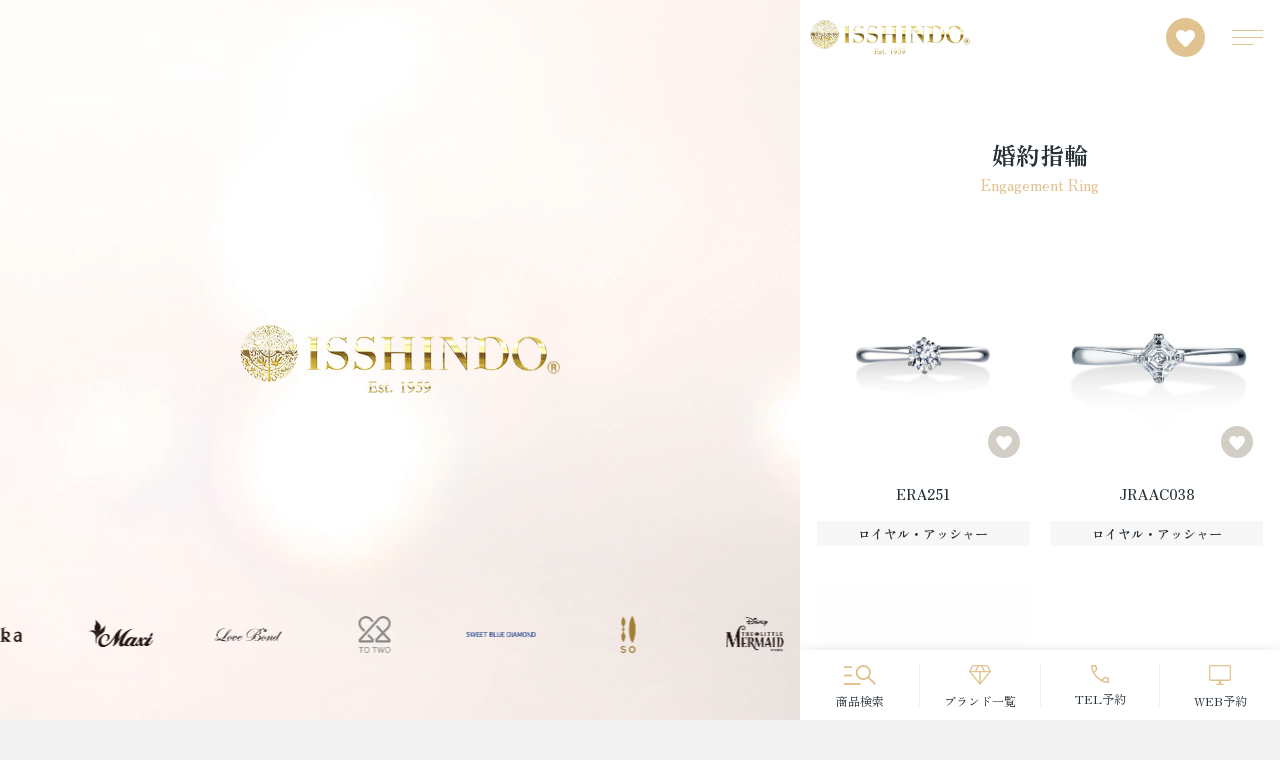

--- FILE ---
content_type: text/html; charset=UTF-8
request_url: https://1sd-niigata.jp/item?item_category%5B%5D=engagementring&item_sidestone%5B%5D=none&submitConfirm=%E6%A4%9C%E7%B4%A2
body_size: 22378
content:
<!DOCTYPE html>
<html lang="ja">
<head>
<!-- Google Tag Manager -->
<script>(function(w,d,s,l,i){w[l]=w[l]||[];w[l].push({'gtm.start':
new Date().getTime(),event:'gtm.js'});var f=d.getElementsByTagName(s)[0],
j=d.createElement(s),dl=l!='dataLayer'?'&l='+l:'';j.async=true;j.src=
'https://www.googletagmanager.com/gtm.js?id='+i+dl;f.parentNode.insertBefore(j,f);
})(window,document,'script','dataLayer','GTM-5C5VP2');</script>
<!-- End Google Tag Manager -->
 <!-- Optimize Next -->
<script>(function(p,r,o,j,e,c,t,g){
p['_'+t]={};g=r.createElement('script');g.src='https://www.googletagmanager.com/gtm.js?id=GTM-'+t;r[o].prepend(g);
g=r.createElement('style');g.innerText='.'+e+t+'{visibility:hidden!important}';r[o].prepend(g);
r[o][j].add(e+t);setTimeout(function(){if(r[o][j].contains(e+t)){r[o][j].remove(e+t);p['_'+t]=0}},c)
})(window,document,'documentElement','classList','loading',2000,'K2BVK4NN')</script>
<!-- End Optimize Next -->
<meta name="viewport" content="width=device-width,initial-scale=1.0,maximum-scale=1.0">
<meta http-equiv="X-UA-Compatible" content="IE=Edge" />
<meta http-equiv="Content-Type" content="text/html; charset=utf-8" />
<meta http-equiv="Content-Language" content="ja" />
<meta http-equiv="Content-Script-Type" content="text/javascript" />
<meta http-equiv="Content-Style-Type" content="text/css" />


<link rel="preconnect" href="https://fonts.googleapis.com">
<link rel="preconnect" href="https://fonts.gstatic.com" crossorigin>
<link href="https://fonts.googleapis.com/css2?family=Playfair+Display:wght@400;700&family=Zen+Old+Mincho:wght@400;700&display=swap" rel="stylesheet">
<link rel="stylesheet" href="https://ajax.googleapis.com/ajax/libs/jqueryui/1.12.1/themes/base/jquery-ui.css">
<link rel="stylesheet" href="https://1sd-niigata.jp/doc/wp-content/themes/new-template/assets/css/style.css?ver20251120">

	<style>img:is([sizes="auto" i], [sizes^="auto," i]) { contain-intrinsic-size: 3000px 1500px }</style>
	
		<!-- All in One SEO 4.8.7 - aioseo.com -->
		<title>婚約指輪 | 新潟の婚約指輪・結婚指輪｜一真堂(いっしんどう)</title>
	<meta name="robots" content="max-image-preview:large" />
	<link rel="canonical" href="https://1sd-niigata.jp/item/category/engagementring" />
	<link rel="next" href="https://1sd-niigata.jp/item/page/2" />
	<meta name="generator" content="All in One SEO (AIOSEO) 4.8.7" />
		<meta property="og:locale" content="ja_JP" />
		<meta property="og:site_name" content="新潟 婚約指輪・結婚指輪なら一真堂 ISSHINDO" />
		<meta property="og:type" content="website" />
		<meta property="og:url" content="https://1sd-niigata.jp/item/category/engagementring" />
		<meta property="og:image" content="https://1sd-niigata.jp/doc/wp-content/themes/new-template/assets/img/common/ogp.jpg" />
		<meta property="og:image:secure_url" content="https://1sd-niigata.jp/doc/wp-content/themes/new-template/assets/img/common/ogp.jpg" />
		<meta name="twitter:card" content="summary" />
		<meta name="twitter:image" content="https://1sd-niigata.jp/doc/wp-content/themes/new-template/assets/img/common/ogp.jpg" />
		<script type="application/ld+json" class="aioseo-schema">
			{"@context":"https:\/\/schema.org","@graph":[{"@type":"BreadcrumbList","@id":"https:\/\/1sd-niigata.jp\/item#breadcrumblist","itemListElement":[{"@type":"ListItem","@id":"https:\/\/1sd-niigata.jp#listItem","position":1,"name":"\u30db\u30fc\u30e0","item":"https:\/\/1sd-niigata.jp","nextItem":{"@type":"ListItem","@id":"#listItem","name":"\u4ee5\u4e0b\u306e\u305f\u3081\u306e\u30a2\u30fc\u30ab\u30a4\u30d6 %"}}]},{"@type":"CollectionPage","@id":"https:\/\/1sd-niigata.jp\/item#collectionpage","url":"https:\/\/1sd-niigata.jp\/item","name":"\u5a5a\u7d04\u6307\u8f2a | \u65b0\u6f5f\u306e\u5a5a\u7d04\u6307\u8f2a\u30fb\u7d50\u5a5a\u6307\u8f2a\uff5c\u4e00\u771f\u5802(\u3044\u3063\u3057\u3093\u3069\u3046)","inLanguage":"ja","isPartOf":{"@id":"https:\/\/1sd-niigata.jp\/#website"},"breadcrumb":{"@id":"https:\/\/1sd-niigata.jp\/item#breadcrumblist"}},{"@type":"Organization","@id":"https:\/\/1sd-niigata.jp\/#organization","name":"\u65b0\u6f5f\u306e\u5a5a\u7d04\u6307\u8f2a\u30fb\u7d50\u5a5a\u6307\u8f2a\uff5c\u4e00\u771f\u5802(\u3044\u3063\u3057\u3093\u3069\u3046)","description":"\u65b0\u6f5f\u3067\u5a5a\u7d04\u6307\u8f2a\uff08\u30a8\u30f3\u30b2\u30fc\u30b8\u30ea\u30f3\u30b0\uff09\u3084\u7d50\u5a5a\u6307\u8f2a\uff08\u30de\u30ea\u30c3\u30b8\u30ea\u30f3\u30b0\uff09\u30fb\u30d7\u30ed\u30dd\u30fc\u30ba\u306e\u30c0\u30a4\u30e4\u30e2\u30f3\u30c9\u30ea\u30f3\u30b0\u304a\u63a2\u3057\u306a\u3089\u3001\u30b8\u30e5\u30a8\u30ea\u30fc\u30b7\u30e7\u30c3\u30d7\u306e\u4e00\u771f\u5802(\u3044\u3063\u3057\u3093\u3069\u3046)\u3078\u3002\u65b0\u6f5f\u770c\u6700\u591a4000\u672c\u4ee5\u4e0a\u306e\u5a5a\u7d04\u6307\u8f2a\u3001\u7d50\u5a5a\u6307\u8f2a\u3001\u30c0\u30a4\u30e4\u30e2\u30f3\u30c9\u3001\u30d7\u30ed\u30dd\u30fc\u30ba\u30ea\u30f3\u30b0\u3092\u53d6\u308a\u63c3\u3048\u3002","url":"https:\/\/1sd-niigata.jp\/"},{"@type":"WebSite","@id":"https:\/\/1sd-niigata.jp\/#website","url":"https:\/\/1sd-niigata.jp\/","name":"\u65b0\u6f5f\u306e\u5a5a\u7d04\u6307\u8f2a\u30fb\u7d50\u5a5a\u6307\u8f2a\uff5c\u4e00\u771f\u5802(\u3044\u3063\u3057\u3093\u3069\u3046)","description":"\u65b0\u6f5f\u3067\u5a5a\u7d04\u6307\u8f2a\uff08\u30a8\u30f3\u30b2\u30fc\u30b8\u30ea\u30f3\u30b0\uff09\u3084\u7d50\u5a5a\u6307\u8f2a\uff08\u30de\u30ea\u30c3\u30b8\u30ea\u30f3\u30b0\uff09\u30fb\u30d7\u30ed\u30dd\u30fc\u30ba\u306e\u30c0\u30a4\u30e4\u30e2\u30f3\u30c9\u30ea\u30f3\u30b0\u304a\u63a2\u3057\u306a\u3089\u3001\u30b8\u30e5\u30a8\u30ea\u30fc\u30b7\u30e7\u30c3\u30d7\u306e\u4e00\u771f\u5802(\u3044\u3063\u3057\u3093\u3069\u3046)\u3078\u3002\u65b0\u6f5f\u770c\u6700\u591a4000\u672c\u4ee5\u4e0a\u306e\u5a5a\u7d04\u6307\u8f2a\u3001\u7d50\u5a5a\u6307\u8f2a\u3001\u30c0\u30a4\u30e4\u30e2\u30f3\u30c9\u3001\u30d7\u30ed\u30dd\u30fc\u30ba\u30ea\u30f3\u30b0\u3092\u53d6\u308a\u63c3\u3048\u3002","inLanguage":"ja","publisher":{"@id":"https:\/\/1sd-niigata.jp\/#organization"}}]}
		</script>
		<!-- All in One SEO -->

<link rel='stylesheet' id='wpfp-css' href='https://1sd-niigata.jp/doc/wp-content/plugins/wp-favorite-posts/wpfp.css' type='text/css' />
<link rel='stylesheet' id='wp-block-library-css' href='https://1sd-niigata.jp/doc/wp-includes/css/dist/block-library/style.min.css?ver=6.8.2' type='text/css' media='all' />
<style id='classic-theme-styles-inline-css' type='text/css'>
/*! This file is auto-generated */
.wp-block-button__link{color:#fff;background-color:#32373c;border-radius:9999px;box-shadow:none;text-decoration:none;padding:calc(.667em + 2px) calc(1.333em + 2px);font-size:1.125em}.wp-block-file__button{background:#32373c;color:#fff;text-decoration:none}
</style>
<style id='global-styles-inline-css' type='text/css'>
:root{--wp--preset--aspect-ratio--square: 1;--wp--preset--aspect-ratio--4-3: 4/3;--wp--preset--aspect-ratio--3-4: 3/4;--wp--preset--aspect-ratio--3-2: 3/2;--wp--preset--aspect-ratio--2-3: 2/3;--wp--preset--aspect-ratio--16-9: 16/9;--wp--preset--aspect-ratio--9-16: 9/16;--wp--preset--color--black: #000000;--wp--preset--color--cyan-bluish-gray: #abb8c3;--wp--preset--color--white: #ffffff;--wp--preset--color--pale-pink: #f78da7;--wp--preset--color--vivid-red: #cf2e2e;--wp--preset--color--luminous-vivid-orange: #ff6900;--wp--preset--color--luminous-vivid-amber: #fcb900;--wp--preset--color--light-green-cyan: #7bdcb5;--wp--preset--color--vivid-green-cyan: #00d084;--wp--preset--color--pale-cyan-blue: #8ed1fc;--wp--preset--color--vivid-cyan-blue: #0693e3;--wp--preset--color--vivid-purple: #9b51e0;--wp--preset--gradient--vivid-cyan-blue-to-vivid-purple: linear-gradient(135deg,rgba(6,147,227,1) 0%,rgb(155,81,224) 100%);--wp--preset--gradient--light-green-cyan-to-vivid-green-cyan: linear-gradient(135deg,rgb(122,220,180) 0%,rgb(0,208,130) 100%);--wp--preset--gradient--luminous-vivid-amber-to-luminous-vivid-orange: linear-gradient(135deg,rgba(252,185,0,1) 0%,rgba(255,105,0,1) 100%);--wp--preset--gradient--luminous-vivid-orange-to-vivid-red: linear-gradient(135deg,rgba(255,105,0,1) 0%,rgb(207,46,46) 100%);--wp--preset--gradient--very-light-gray-to-cyan-bluish-gray: linear-gradient(135deg,rgb(238,238,238) 0%,rgb(169,184,195) 100%);--wp--preset--gradient--cool-to-warm-spectrum: linear-gradient(135deg,rgb(74,234,220) 0%,rgb(151,120,209) 20%,rgb(207,42,186) 40%,rgb(238,44,130) 60%,rgb(251,105,98) 80%,rgb(254,248,76) 100%);--wp--preset--gradient--blush-light-purple: linear-gradient(135deg,rgb(255,206,236) 0%,rgb(152,150,240) 100%);--wp--preset--gradient--blush-bordeaux: linear-gradient(135deg,rgb(254,205,165) 0%,rgb(254,45,45) 50%,rgb(107,0,62) 100%);--wp--preset--gradient--luminous-dusk: linear-gradient(135deg,rgb(255,203,112) 0%,rgb(199,81,192) 50%,rgb(65,88,208) 100%);--wp--preset--gradient--pale-ocean: linear-gradient(135deg,rgb(255,245,203) 0%,rgb(182,227,212) 50%,rgb(51,167,181) 100%);--wp--preset--gradient--electric-grass: linear-gradient(135deg,rgb(202,248,128) 0%,rgb(113,206,126) 100%);--wp--preset--gradient--midnight: linear-gradient(135deg,rgb(2,3,129) 0%,rgb(40,116,252) 100%);--wp--preset--font-size--small: 13px;--wp--preset--font-size--medium: 20px;--wp--preset--font-size--large: 36px;--wp--preset--font-size--x-large: 42px;--wp--preset--spacing--20: 0.44rem;--wp--preset--spacing--30: 0.67rem;--wp--preset--spacing--40: 1rem;--wp--preset--spacing--50: 1.5rem;--wp--preset--spacing--60: 2.25rem;--wp--preset--spacing--70: 3.38rem;--wp--preset--spacing--80: 5.06rem;--wp--preset--shadow--natural: 6px 6px 9px rgba(0, 0, 0, 0.2);--wp--preset--shadow--deep: 12px 12px 50px rgba(0, 0, 0, 0.4);--wp--preset--shadow--sharp: 6px 6px 0px rgba(0, 0, 0, 0.2);--wp--preset--shadow--outlined: 6px 6px 0px -3px rgba(255, 255, 255, 1), 6px 6px rgba(0, 0, 0, 1);--wp--preset--shadow--crisp: 6px 6px 0px rgba(0, 0, 0, 1);}:where(.is-layout-flex){gap: 0.5em;}:where(.is-layout-grid){gap: 0.5em;}body .is-layout-flex{display: flex;}.is-layout-flex{flex-wrap: wrap;align-items: center;}.is-layout-flex > :is(*, div){margin: 0;}body .is-layout-grid{display: grid;}.is-layout-grid > :is(*, div){margin: 0;}:where(.wp-block-columns.is-layout-flex){gap: 2em;}:where(.wp-block-columns.is-layout-grid){gap: 2em;}:where(.wp-block-post-template.is-layout-flex){gap: 1.25em;}:where(.wp-block-post-template.is-layout-grid){gap: 1.25em;}.has-black-color{color: var(--wp--preset--color--black) !important;}.has-cyan-bluish-gray-color{color: var(--wp--preset--color--cyan-bluish-gray) !important;}.has-white-color{color: var(--wp--preset--color--white) !important;}.has-pale-pink-color{color: var(--wp--preset--color--pale-pink) !important;}.has-vivid-red-color{color: var(--wp--preset--color--vivid-red) !important;}.has-luminous-vivid-orange-color{color: var(--wp--preset--color--luminous-vivid-orange) !important;}.has-luminous-vivid-amber-color{color: var(--wp--preset--color--luminous-vivid-amber) !important;}.has-light-green-cyan-color{color: var(--wp--preset--color--light-green-cyan) !important;}.has-vivid-green-cyan-color{color: var(--wp--preset--color--vivid-green-cyan) !important;}.has-pale-cyan-blue-color{color: var(--wp--preset--color--pale-cyan-blue) !important;}.has-vivid-cyan-blue-color{color: var(--wp--preset--color--vivid-cyan-blue) !important;}.has-vivid-purple-color{color: var(--wp--preset--color--vivid-purple) !important;}.has-black-background-color{background-color: var(--wp--preset--color--black) !important;}.has-cyan-bluish-gray-background-color{background-color: var(--wp--preset--color--cyan-bluish-gray) !important;}.has-white-background-color{background-color: var(--wp--preset--color--white) !important;}.has-pale-pink-background-color{background-color: var(--wp--preset--color--pale-pink) !important;}.has-vivid-red-background-color{background-color: var(--wp--preset--color--vivid-red) !important;}.has-luminous-vivid-orange-background-color{background-color: var(--wp--preset--color--luminous-vivid-orange) !important;}.has-luminous-vivid-amber-background-color{background-color: var(--wp--preset--color--luminous-vivid-amber) !important;}.has-light-green-cyan-background-color{background-color: var(--wp--preset--color--light-green-cyan) !important;}.has-vivid-green-cyan-background-color{background-color: var(--wp--preset--color--vivid-green-cyan) !important;}.has-pale-cyan-blue-background-color{background-color: var(--wp--preset--color--pale-cyan-blue) !important;}.has-vivid-cyan-blue-background-color{background-color: var(--wp--preset--color--vivid-cyan-blue) !important;}.has-vivid-purple-background-color{background-color: var(--wp--preset--color--vivid-purple) !important;}.has-black-border-color{border-color: var(--wp--preset--color--black) !important;}.has-cyan-bluish-gray-border-color{border-color: var(--wp--preset--color--cyan-bluish-gray) !important;}.has-white-border-color{border-color: var(--wp--preset--color--white) !important;}.has-pale-pink-border-color{border-color: var(--wp--preset--color--pale-pink) !important;}.has-vivid-red-border-color{border-color: var(--wp--preset--color--vivid-red) !important;}.has-luminous-vivid-orange-border-color{border-color: var(--wp--preset--color--luminous-vivid-orange) !important;}.has-luminous-vivid-amber-border-color{border-color: var(--wp--preset--color--luminous-vivid-amber) !important;}.has-light-green-cyan-border-color{border-color: var(--wp--preset--color--light-green-cyan) !important;}.has-vivid-green-cyan-border-color{border-color: var(--wp--preset--color--vivid-green-cyan) !important;}.has-pale-cyan-blue-border-color{border-color: var(--wp--preset--color--pale-cyan-blue) !important;}.has-vivid-cyan-blue-border-color{border-color: var(--wp--preset--color--vivid-cyan-blue) !important;}.has-vivid-purple-border-color{border-color: var(--wp--preset--color--vivid-purple) !important;}.has-vivid-cyan-blue-to-vivid-purple-gradient-background{background: var(--wp--preset--gradient--vivid-cyan-blue-to-vivid-purple) !important;}.has-light-green-cyan-to-vivid-green-cyan-gradient-background{background: var(--wp--preset--gradient--light-green-cyan-to-vivid-green-cyan) !important;}.has-luminous-vivid-amber-to-luminous-vivid-orange-gradient-background{background: var(--wp--preset--gradient--luminous-vivid-amber-to-luminous-vivid-orange) !important;}.has-luminous-vivid-orange-to-vivid-red-gradient-background{background: var(--wp--preset--gradient--luminous-vivid-orange-to-vivid-red) !important;}.has-very-light-gray-to-cyan-bluish-gray-gradient-background{background: var(--wp--preset--gradient--very-light-gray-to-cyan-bluish-gray) !important;}.has-cool-to-warm-spectrum-gradient-background{background: var(--wp--preset--gradient--cool-to-warm-spectrum) !important;}.has-blush-light-purple-gradient-background{background: var(--wp--preset--gradient--blush-light-purple) !important;}.has-blush-bordeaux-gradient-background{background: var(--wp--preset--gradient--blush-bordeaux) !important;}.has-luminous-dusk-gradient-background{background: var(--wp--preset--gradient--luminous-dusk) !important;}.has-pale-ocean-gradient-background{background: var(--wp--preset--gradient--pale-ocean) !important;}.has-electric-grass-gradient-background{background: var(--wp--preset--gradient--electric-grass) !important;}.has-midnight-gradient-background{background: var(--wp--preset--gradient--midnight) !important;}.has-small-font-size{font-size: var(--wp--preset--font-size--small) !important;}.has-medium-font-size{font-size: var(--wp--preset--font-size--medium) !important;}.has-large-font-size{font-size: var(--wp--preset--font-size--large) !important;}.has-x-large-font-size{font-size: var(--wp--preset--font-size--x-large) !important;}
:where(.wp-block-post-template.is-layout-flex){gap: 1.25em;}:where(.wp-block-post-template.is-layout-grid){gap: 1.25em;}
:where(.wp-block-columns.is-layout-flex){gap: 2em;}:where(.wp-block-columns.is-layout-grid){gap: 2em;}
:root :where(.wp-block-pullquote){font-size: 1.5em;line-height: 1.6;}
</style>
<script type="text/javascript" src="https://1sd-niigata.jp/doc/wp-includes/js/jquery/jquery.min.js?ver=3.7.1" id="jquery-core-js"></script>
<script type="text/javascript" src="https://1sd-niigata.jp/doc/wp-includes/js/jquery/jquery-migrate.min.js?ver=3.4.1" id="jquery-migrate-js"></script>
<script type="text/javascript" src="https://1sd-niigata.jp/doc/wp-content/plugins/wp-favorite-posts/script.js?ver=1.6.8" id="wp-favorite-posts-js"></script>
</head>

<body>
<!-- Google Tag Manager (noscript) -->
<noscript><iframe src="https://www.googletagmanager.com/ns.html?id=GTM-5C5VP2"
height="0" width="0" style="display:none;visibility:hidden"></iframe></noscript>
<!-- End Google Tag Manager (noscript) -->

<div class="pc-bg">
    <video autoplay loop muted playsinline>
        <source src="https://1sd-niigata.jp/doc/wp-content/themes/new-template/assets/video/bg.mp4" type="video/mp4">
    </video>
</div>

<div class="pc-logo">
    <div class="img"><img src="https://1sd-niigata.jp/doc/wp-content/themes/new-template/assets/img/common/logo.png?vrmark" alt="ISSHINDO BRIDAL"></div>
</div>

<div class="pc-induction">
    <div class="logo"><img src="https://1sd-niigata.jp/doc/wp-content/themes/new-template/assets/img/common/icon-smartphone.svg" alt=""></div>
        <p>スマートフォンでの<br>閲覧はこちら</p>
    <div class="qr"><img src="https://1sd-niigata.jp/doc/wp-content/themes/new-template/assets/img/common/qr-code.png" alt=""></div>
</div>

<div class="pc-loop-logo">
    <div class="swiper-loop_logo_pc">
        <div class="swiper-wrapper">
                        <div class="swiper-slide"><div class="img"><img src="https://1sd-niigata.jp/doc/wp-content/themes/new-template/assets/img/common/logo-brand/loop-logo-039.png"  width="150"></div></div>
                        <div class="swiper-slide"><div class="img"><img src="https://1sd-niigata.jp/doc/wp-content/themes/new-template/assets/img/common/logo-brand/loop-logo-007.png"  width="150"></div></div>
                        <div class="swiper-slide"><div class="img"><img src="https://1sd-niigata.jp/doc/wp-content/themes/new-template/assets/img/common/logo-brand/loop-logo-018.png"  width="150"></div></div>
                        <div class="swiper-slide"><div class="img"><img src="https://1sd-niigata.jp/doc/wp-content/themes/new-template/assets/img/common/logo-brand/loop-logo-017.png"  width="150"></div></div>
                        <div class="swiper-slide"><div class="img"><img src="https://1sd-niigata.jp/doc/wp-content/themes/new-template/assets/img/common/logo-brand/loop-logo-042.png"  width="150"></div></div>
                        <div class="swiper-slide"><div class="img"><img src="https://1sd-niigata.jp/doc/wp-content/themes/new-template/assets/img/common/logo-brand/loop-logo-013.png"  width="150"></div></div>
                        <div class="swiper-slide"><div class="img"><img src="https://1sd-niigata.jp/doc/wp-content/themes/new-template/assets/img/common/logo-brand/loop-logo-001.png"  width="150"></div></div>
                        <div class="swiper-slide"><div class="img"><img src="https://1sd-niigata.jp/doc/wp-content/themes/new-template/assets/img/common/logo-brand/loop-logo-035.png"  width="150"></div></div>
                        <div class="swiper-slide"><div class="img"><img src="https://1sd-niigata.jp/doc/wp-content/themes/new-template/assets/img/common/logo-brand/loop-logo-027.png"  width="150"></div></div>
                        <div class="swiper-slide"><div class="img"><img src="https://1sd-niigata.jp/doc/wp-content/themes/new-template/assets/img/common/logo-brand/loop-logo-040.png"  width="150"></div></div>
                        <div class="swiper-slide"><div class="img"><img src="https://1sd-niigata.jp/doc/wp-content/themes/new-template/assets/img/common/logo-brand/loop-logo-022.png"  width="150"></div></div>
                        <div class="swiper-slide"><div class="img"><img src="https://1sd-niigata.jp/doc/wp-content/themes/new-template/assets/img/common/logo-brand/loop-logo-034.png"  width="150"></div></div>
                        <div class="swiper-slide"><div class="img"><img src="https://1sd-niigata.jp/doc/wp-content/themes/new-template/assets/img/common/logo-brand/loop-logo-005.png"  width="150"></div></div>
                        <div class="swiper-slide"><div class="img"><img src="https://1sd-niigata.jp/doc/wp-content/themes/new-template/assets/img/common/logo-brand/loop-logo-029.png"  width="150"></div></div>
                        <div class="swiper-slide"><div class="img"><img src="https://1sd-niigata.jp/doc/wp-content/themes/new-template/assets/img/common/logo-brand/loop-logo-016.png"  width="150"></div></div>
                        <div class="swiper-slide"><div class="img"><img src="https://1sd-niigata.jp/doc/wp-content/themes/new-template/assets/img/common/logo-brand/loop-logo-023.png"  width="150"></div></div>
                        <div class="swiper-slide"><div class="img"><img src="https://1sd-niigata.jp/doc/wp-content/themes/new-template/assets/img/common/logo-brand/loop-logo-025.png"  width="150"></div></div>
                        <div class="swiper-slide"><div class="img"><img src="https://1sd-niigata.jp/doc/wp-content/themes/new-template/assets/img/common/logo-brand/loop-logo-008.png"  width="150"></div></div>
                        <div class="swiper-slide"><div class="img"><img src="https://1sd-niigata.jp/doc/wp-content/themes/new-template/assets/img/common/logo-brand/loop-logo-036.png"  width="150"></div></div>
                        <div class="swiper-slide"><div class="img"><img src="https://1sd-niigata.jp/doc/wp-content/themes/new-template/assets/img/common/logo-brand/loop-logo-012.png"  width="150"></div></div>
                        <div class="swiper-slide"><div class="img"><img src="https://1sd-niigata.jp/doc/wp-content/themes/new-template/assets/img/common/logo-brand/loop-logo-003.png"  width="150"></div></div>
                        <div class="swiper-slide"><div class="img"><img src="https://1sd-niigata.jp/doc/wp-content/themes/new-template/assets/img/common/logo-brand/loop-logo-014.png"  width="150"></div></div>
                        <div class="swiper-slide"><div class="img"><img src="https://1sd-niigata.jp/doc/wp-content/themes/new-template/assets/img/common/logo-brand/loop-logo-019.png"  width="150"></div></div>
                        <div class="swiper-slide"><div class="img"><img src="https://1sd-niigata.jp/doc/wp-content/themes/new-template/assets/img/common/logo-brand/loop-logo-030.png"  width="150"></div></div>
                        <div class="swiper-slide"><div class="img"><img src="https://1sd-niigata.jp/doc/wp-content/themes/new-template/assets/img/common/logo-brand/loop-logo-011.png"  width="150"></div></div>
                        <div class="swiper-slide"><div class="img"><img src="https://1sd-niigata.jp/doc/wp-content/themes/new-template/assets/img/common/logo-brand/loop-logo-037.png"  width="150"></div></div>
                        <div class="swiper-slide"><div class="img"><img src="https://1sd-niigata.jp/doc/wp-content/themes/new-template/assets/img/common/logo-brand/loop-logo-032.png"  width="150"></div></div>
                        <div class="swiper-slide"><div class="img"><img src="https://1sd-niigata.jp/doc/wp-content/themes/new-template/assets/img/common/logo-brand/loop-logo-020.png"  width="150"></div></div>
                        <div class="swiper-slide"><div class="img"><img src="https://1sd-niigata.jp/doc/wp-content/themes/new-template/assets/img/common/logo-brand/loop-logo-021.png"  width="150"></div></div>
                        <div class="swiper-slide"><div class="img"><img src="https://1sd-niigata.jp/doc/wp-content/themes/new-template/assets/img/common/logo-brand/loop-logo-033.png"  width="150"></div></div>
                        <div class="swiper-slide"><div class="img"><img src="https://1sd-niigata.jp/doc/wp-content/themes/new-template/assets/img/common/logo-brand/loop-logo-028.png"  width="150"></div></div>
                        <div class="swiper-slide"><div class="img"><img src="https://1sd-niigata.jp/doc/wp-content/themes/new-template/assets/img/common/logo-brand/loop-logo-006.png"  width="150"></div></div>
                        <div class="swiper-slide"><div class="img"><img src="https://1sd-niigata.jp/doc/wp-content/themes/new-template/assets/img/common/logo-brand/loop-logo-004.png"  width="150"></div></div>
                        <div class="swiper-slide"><div class="img"><img src="https://1sd-niigata.jp/doc/wp-content/themes/new-template/assets/img/common/logo-brand/loop-logo-031.png"  width="150"></div></div>
                        <div class="swiper-slide"><div class="img"><img src="https://1sd-niigata.jp/doc/wp-content/themes/new-template/assets/img/common/logo-brand/loop-logo-010.png"  width="150"></div></div>
                        <div class="swiper-slide"><div class="img"><img src="https://1sd-niigata.jp/doc/wp-content/themes/new-template/assets/img/common/logo-brand/loop-logo-026.png"  width="150"></div></div>
                        <div class="swiper-slide"><div class="img"><img src="https://1sd-niigata.jp/doc/wp-content/themes/new-template/assets/img/common/logo-brand/loop-logo-038.png"  width="150"></div></div>
                        <div class="swiper-slide"><div class="img"><img src="https://1sd-niigata.jp/doc/wp-content/themes/new-template/assets/img/common/logo-brand/loop-logo-009.png"  width="150"></div></div>
                        <div class="swiper-slide"><div class="img"><img src="https://1sd-niigata.jp/doc/wp-content/themes/new-template/assets/img/common/logo-brand/loop-logo-002.png"  width="150"></div></div>
                        <div class="swiper-slide"><div class="img"><img src="https://1sd-niigata.jp/doc/wp-content/themes/new-template/assets/img/common/logo-brand/loop-logo-015.png"  width="150"></div></div>
                        <div class="swiper-slide"><div class="img"><img src="https://1sd-niigata.jp/doc/wp-content/themes/new-template/assets/img/common/logo-brand/loop-logo-024.png"  width="150"></div></div>
                        <div class="swiper-slide"><div class="img"><img src="https://1sd-niigata.jp/doc/wp-content/themes/new-template/assets/img/common/logo-brand/loop-logo-041.png"  width="150"></div></div>
                    </div>
    </div>
</div>

<header>

    <h1 class="logo">
        <a href="https://1sd-niigata.jp"><img src="https://1sd-niigata.jp/doc/wp-content/themes/new-template/assets/img/common/logo.png?vrmark" alt="ISSHINDO" width="160" height="35"></a>
    </h1>

    <nav>
        <div class="icons">
            <div class="icon"><a href="https://1sd-niigata.jp/wishlist"><img src="https://1sd-niigata.jp/doc/wp-content/themes/new-template/assets/img/common/icon-heart-circle.svg" alt="" width="39" height="39"></a></div>
            <!-- <div class="icon"><a href="#"><img src="" alt=""></a></div> -->
        </div>

        <div class="btn--hamb" data-js="js-toggle-header">
            <span></span>
            <span></span>
            <span></span>
        </div>

        <div class="header--inner">
            <div class="slider-reco">
                <div class="heading--01 text-left text-small">
                    <p>レコメンドコンテンツ</p>
                    <span>Recommend Contents</span>
                </div>
                <div class="swiper-recommend swiper-common--01">
                    <div class="swiper-wrapper">
                    <div class="swiper-slide"><a href="https://1sd-niigata.jp/special/niwaka/brand"><div class="img"><img src="https://1sd-niigata.jp/doc/wp-content/themes/new-template/assets/img/page/top/top-contents-01.jpg" alt="NIWAKA" width="440" height="220"></div></a></div>
                    <div class="swiper-slide"><a href="https://1sd-niigata.jp/special/royalasscher/brand"><div class="img"><img src="https://1sd-niigata.jp/doc/wp-content/themes/new-template/assets/img/page/top/top-contents-02.jpg" alt="ロイヤル・アッシャー" width="215" height="215"></div></a></div>
                    <div class="swiper-slide"><a href="https://1sd-niigata.jp/special/sora/brand"><div class="img"><img src="https://1sd-niigata.jp/doc/wp-content/themes/new-template/assets/img/page/top/top-contents-06.jpg" alt="SORA" width="215" height="215"></div></a></div>
                    <div class="swiper-slide"><a href="https://1sd-niigata.jp/special/diamond-brand/brand"><div class="img"><img src="https://1sd-niigata.jp/doc/wp-content/themes/new-template/assets/img/page/top/top-contents-04.jpg" alt="世界3大カッターズブランド" width="215" height="215"></div></a></div>
                    <div class="swiper-slide"><a href="https://1sd-niigata.jp/special/propose/design"><div class="img"><img src="https://1sd-niigata.jp/doc/wp-content/themes/new-template/assets/img/page/top/top-contents-05.jpg" alt="サプライズプロポーズ" width="215" height="215"></div></a></div>
                    <div class="swiper-slide"><a href="https://1sd-niigata.jp/special/lazarediamond/brand"><div class="img"><img src="https://1sd-niigata.jp/doc/wp-content/themes/new-template/assets/img/page/top/top-contents-07.jpg" alt="ラザールダイヤモンド" width="215" height="215"></div></a></div>
                    <div class="swiper-slide"><a href="https://1sd-niigata.jp/special/disney/disney-cinderella"><div class="img"><img src="https://1sd-niigata.jp/doc/wp-content/themes/new-template/assets/img/page/top/top-contents-03.jpg?20251203" alt="ディズニー" width="215" height="215"></div></a></div>
                    </div>

                   <div class="swiper-pagination"></div>

                    <div class="swiper-recommend-btns">
                        <div class="swiper-button-prev"></div>
                        <div class="swiper-button-next"></div>
                    </div>
                </div>
            </div>

            <div class="inner-menu menu--01">
            <div class="menu--01_main">
                                        <div class="link">
                        <div class="link--title" data-js="js-toggle-next">婚約指輪</div>
                        <div class="link--wrap">
                            <div class="sub-wrap">
                                <ul>
                                    <li class="full"><a href="https://1sd-niigata.jp/item?item_category%5B%5D=engagementring" class="href--01"><span>婚約指輪一覧</span></a></li>
                                </ul>
                            </div>
                                                        <div class="sub-wrap">
                                <small>デザインテイストから選ぶ</small>
                                <ul>
                                    <li><a href="https://1sd-niigata.jp/item?item_category%5B%5D=engagementring&#038;item_design%5B%5D=simple" class="href--01"><span>シンプル</span></a></li>
                                    <li><a href="https://1sd-niigata.jp/item?item_category%5B%5D=engagementring&#038;item_design%5B%5D=elegant" class="href--01"><span>エレガント</span></a></li>
                                    <li><a href="https://1sd-niigata.jp/item?item_category%5B%5D=engagementring&#038;item_design%5B%5D=cute" class="href--01"><span>キュート</span></a></li>
                                    <li><a href="https://1sd-niigata.jp/item?item_category%5B%5D=engagementring&#038;item_design%5B%5D=antique" class="href--01"><span>アンティーク</span></a></li>
                                    <li><a href="https://1sd-niigata.jp/item?item_category%5B%5D=engagementring&#038;item_design%5B%5D=unique" class="href--01"><span>個性的</span></a></li>
                                    <li><a href="https://1sd-niigata.jp/item?item_category%5B%5D=engagementring&#038;item_design%5B%5D=disney" class="href--01"><span>ディズニー</span></a></li>
                                </ul>
                            </div>
                            <div class="sub-wrap">
                                <small>フォルムから選ぶ</small>
                                <ul>
                                    <li><a href="https://1sd-niigata.jp/item?item_category%5B%5D=engagementring&#038;item_shape%5B%5D=straight" class="href--01"><span>ストレート</span></a></li>
                                    <li><a href="https://1sd-niigata.jp/item?item_category%5B%5D=engagementring&#038;item_shape%5B%5D=wave" class="href--01"><span>ウェーブ</span></a></li>
                                    <li><a href="https://1sd-niigata.jp/item?item_category%5B%5D=engagementring&#038;item_shape%5B%5D=vshape" class="href--01"><span>V字</span></a></li>
                                </ul>
                            </div>
                                                    </div>
                    </div>
                                        <div class="link">
                        <div class="link--title" data-js="js-toggle-next">結婚指輪</div>
                        <div class="link--wrap">
                            <div class="sub-wrap">
                                <ul>
                                    <li class="full"><a href="https://1sd-niigata.jp/item?item_category%5B%5D=marriagering" class="href--01"><span>結婚指輪一覧</span></a></li>
                                </ul>
                            </div>
                                                        <div class="sub-wrap">
                                <small>デザインテイストから選ぶ</small>
                                <ul>
                                    <li><a href="https://1sd-niigata.jp/item?item_category%5B%5D=marriagering&#038;item_design%5B%5D=simple" class="href--01"><span>シンプル</span></a></li>
                                    <li><a href="https://1sd-niigata.jp/item?item_category%5B%5D=marriagering&#038;item_design%5B%5D=elegant" class="href--01"><span>エレガント</span></a></li>
                                    <li><a href="https://1sd-niigata.jp/item?item_category%5B%5D=marriagering&#038;item_design%5B%5D=cute" class="href--01"><span>キュート</span></a></li>
                                    <li><a href="https://1sd-niigata.jp/item?item_category%5B%5D=marriagering&#038;item_design%5B%5D=antique" class="href--01"><span>アンティーク</span></a></li>
                                    <li><a href="https://1sd-niigata.jp/item?item_category%5B%5D=marriagering&#038;item_design%5B%5D=unique" class="href--01"><span>個性的</span></a></li>
                                    <li><a href="https://1sd-niigata.jp/item?item_category%5B%5D=marriagering&#038;item_design%5B%5D=disney" class="href--01"><span>ディズニー</span></a></li>
                                </ul>
                            </div>
                            <div class="sub-wrap">
                                <small>フォルムから選ぶ</small>
                                <ul>
                                    <li><a href="https://1sd-niigata.jp/item?item_category%5B%5D=marriagering&#038;item_shape%5B%5D=straight" class="href--01"><span>ストレート</span></a></li>
                                    <li><a href="https://1sd-niigata.jp/item?item_category%5B%5D=marriagering&#038;item_shape%5B%5D=wave" class="href--01"><span>ウェーブ</span></a></li>
                                    <li><a href="https://1sd-niigata.jp/item?item_category%5B%5D=marriagering&#038;item_shape%5B%5D=vshape" class="href--01"><span>V字</span></a></li>
                                </ul>
                            </div>
                                                    </div>
                    </div>
                                        <div class="link">
                        <div class="link--title" data-js="js-toggle-next">セットリング</div>
                        <div class="link--wrap">
                            <div class="sub-wrap">
                                <ul>
                                    <li class="full"><a href="https://1sd-niigata.jp/item?item_category%5B%5D=setring" class="href--01"><span>セットリング一覧</span></a></li>
                                </ul>
                            </div>
                                                        <div class="sub-wrap">
                                <small>デザインテイストから選ぶ</small>
                                <ul>
                                    <li><a href="https://1sd-niigata.jp/item?item_category%5B%5D=setring&#038;item_design%5B%5D=simple" class="href--01"><span>シンプル</span></a></li>
                                    <li><a href="https://1sd-niigata.jp/item?item_category%5B%5D=setring&#038;item_design%5B%5D=elegant" class="href--01"><span>エレガント</span></a></li>
                                    <li><a href="https://1sd-niigata.jp/item?item_category%5B%5D=setring&#038;item_design%5B%5D=cute" class="href--01"><span>キュート</span></a></li>
                                    <li><a href="https://1sd-niigata.jp/item?item_category%5B%5D=setring&#038;item_design%5B%5D=antique" class="href--01"><span>アンティーク</span></a></li>
                                    <li><a href="https://1sd-niigata.jp/item?item_category%5B%5D=setring&#038;item_design%5B%5D=unique" class="href--01"><span>個性的</span></a></li>
                                    <li><a href="https://1sd-niigata.jp/item?item_category%5B%5D=setring&#038;item_design%5B%5D=disney" class="href--01"><span>ディズニー</span></a></li>
                                </ul>
                            </div>
                            <div class="sub-wrap">
                                <small>フォルムから選ぶ</small>
                                <ul>
                                    <li><a href="https://1sd-niigata.jp/item?item_category%5B%5D=setring&#038;item_shape%5B%5D=straight" class="href--01"><span>ストレート</span></a></li>
                                    <li><a href="https://1sd-niigata.jp/item?item_category%5B%5D=setring&#038;item_shape%5B%5D=wave" class="href--01"><span>ウェーブ</span></a></li>
                                    <li><a href="https://1sd-niigata.jp/item?item_category%5B%5D=setring&#038;item_shape%5B%5D=vshape" class="href--01"><span>V字</span></a></li>
                                </ul>
                            </div>
                                                    </div>
                    </div>
                                        <div class="link">
                        <div class="link--title" data-js="js-toggle-next">エタニティリング</div>
                        <div class="link--wrap">
                            <div class="sub-wrap">
                                <ul>
                                    <li class="full"><a href="https://1sd-niigata.jp/item?item_category%5B%5D=eternityring" class="href--01"><span>エタニティリング一覧</span></a></li>
                                </ul>
                            </div>
                                                    </div>
                    </div>
                                        <div class="link">
                        <div class="link--title" data-js="js-toggle-next">花嫁パール</div>
                        <div class="link--wrap">
                            <div class="sub-wrap">
                                <ul>
                                    <li class="full"><a href="https://1sd-niigata.jp/item?item_category%5B%5D=hanayomepearl" class="href--01"><span>花嫁パール一覧</span></a></li>
                                </ul>
                            </div>
                                                    </div>
                    </div>
                                        <div class="link">
                        <div class="link--title" data-js="js-toggle-next">アニバーサリージュエリー</div>
                        <div class="link--wrap">
                            <div class="sub-wrap">
                                <ul>
                                    <li class="full"><a href="https://1sd-niigata.jp/item?item_category%5B%5D=anniversary" class="href--01"><span>アニバーサリージュエリー一覧</span></a></li>
                                </ul>
                            </div>
                                                    </div>
                    </div>
                                        <div class="link">
                        <div class="link--title" data-js="js-toggle-next">お役立ちコンテンツ</div>
                        <div class="link--wrap">
                            <div class="sub-wrap">
                                <ul>
                                    <li class="full"><a href="https://1sd-niigata.jp/special/forging/" class="href--01"><span>鍛造（たんぞう）の結婚指輪</span></a></li>
                                    <li class="full"><a href="https://1sd-niigata.jp/special/eternity/" class="href--01"><span>エタニティリング</span></a></li>
                                    <li class="full"><a href="https://1sd-niigata.jp/special/select-diamond/" class="href--01"><span>厳選されたダイヤモンド</span></a></li>
                                    <li class="full"><a href="https://1sd-niigata.jp/special/kyomokume-niwaka/" class="href--01"><span>京杢目</span></a></li>
                                    <li class="full"><a href="https://1sd-niigata.jp/special/niwaka-kasho/" class="href--01"><span>花匠の彫</span></a></li>
                                    <li class="full"><a href="https://1sd-niigata.jp/special/royalasscher/" class="href--01"><span>ロイヤル・アッシャーが婚約指輪・結婚指輪に選ばれ続ける理由</span></a></li>
                                </ul>
                            </div>
                        </div>
                    </div>
                    <div class="link">
                        <div class="link--title direct"><a href="https://1sd-niigata.jp/shops/">店舗情報</a></div>
                    </div>
                </div>

                <div class="menu--01_sub">
                    <ul>
                        <li><a href="https://1sd-niigata.jp/niigatablog/category/recommend/" class="href--01" target="_blank"><span>ブランド紹介コラム</span></a></li>
                        <li><a href="https://1sd-niigata.jp/photo" class="href--01"><span>お客様フォト</span></a></li>
                        <li><a href="https://1sd-niigata.jp/faq" class="href--01"><span>よくあるご質問</span></a></li>
                        <li><a href="https://1sd-niigata.jp/topic" class="href--01"><span>お知らせ</span></a></li>
                        <li><a href="https://1sd-niigata.jp/fair" class="href--01"><span>フェア情報</span></a></li>
                        <li><a href="https://1sd-niigata.jp/wishlist" class="href--01"><span>お気に入りリスト</span></a></li>
                        <li><a href="https://1sd-niigata.jp/reserve" class="href--01"><span>ご来店予約</span></a></li>
                        <li><a href="https://1sd-niigata.jp/contact" class="href--01"><span>お問い合わせ</span></a></li>
                        <li><a href="https://1sd-niigata.jp/privacy" class="href--01"><span>プライバシーポリシー</span></a></li>
                        <li><a href="https://1sd-niigata.jp/dictionary" class="href--01"><span>用語集</span></a></li>
                    </ul>
                </div>
                <div class="menu--sns">
                    <a href="https://www.instagram.com/isshindobridal?igsh=MTVwY3IwNXE1ZGxwbQ%3D%3D&utm_source=qr" target="_blank"><img src="https://1sd-niigata.jp/doc/wp-content/themes/new-template/assets/img/common/icon-ig.png" alt="Instagram"></a>
                    <a href="https://www.tiktok.com/@isshindo_bridal?is_from_webapp=1&sender_device=pc" target="_blank"><img src="https://1sd-niigata.jp/doc/wp-content/themes/new-template/assets/img/common/icon-tt.png" alt="TikTok"></a>
                    <a href="https://www.facebook.com/IsshindoBridalNiigata/" target="_blank"><img src="https://1sd-niigata.jp/doc/wp-content/themes/new-template/assets/img/common/icon-fb.png" alt="Facebook"></a>
                </div>
            </div>
        </div>
    </nav>
</header>
<main>

<div class="main--inner under-item">
                <div class="under-c-head">
            <div class="heading--01">
                <h1>婚約指輪</h1>
                <span>Engagement Ring</span>
            </div>
        </div>
    
        <div class="under-contents">
                    <div class="c-s">
                <div class="col--2 col-item item-box">
                                            <!-- 本公開時に利用 -->
                        <div class="block-item">
                                                        <div class="img">
                                <img src="//1sd-niigata.jp/doc/wp-content/uploads/2019/09/ERA251-1_re.jpg" alt="">                                <div class="fav">
                                    <div class="fav-wrap">
                                        <a href="javascript:void(0);">
                                            <span class='wpfp-span'><img src='https://1sd-niigata.jp/doc/wp-content/plugins/wp-favorite-posts/img/loading.gif' alt='Loading' title='Loading' class='wpfp-hide wpfp-img' /><a class="wpfp-link add" href="https://1sd-niigata.jp/?wpfpaction=add&#038;postid=8363&#038;ajax=1" rel="nofollow" data-barba-prevent="all"><div class="img"><img src="/doc/wp-content/themes/new-template/assets/img/common/icon-fav-gray.svg" alt=""></div></a></span>                                        </a>
                                    </div>
                                </div>
                            </div>
                                                        <a class="item-link" href="https://1sd-niigata.jp/item/8363"><h3 class="txt center">ERA251<span></span></h3></a>
                                                                                        <div class="cat">
                                                                            <a href="https://1sd-niigata.jp/item?item_category%5B%5D=engagementring&#038;item_brand%5B%5D=royalasscher">ロイヤル・アッシャー</a>
                                                                    </div>
                                                    </div>
                                            <!-- 本公開時に利用 -->
                        <div class="block-item">
                                                        <div class="img">
                                <img src="//1sd-niigata.jp/doc/wp-content/uploads/2025/11/AC038-1-585x585.jpeg" alt="">                                <div class="fav">
                                    <div class="fav-wrap">
                                        <a href="javascript:void(0);">
                                            <span class='wpfp-span'><img src='https://1sd-niigata.jp/doc/wp-content/plugins/wp-favorite-posts/img/loading.gif' alt='Loading' title='Loading' class='wpfp-hide wpfp-img' /><a class="wpfp-link add" href="https://1sd-niigata.jp/?wpfpaction=add&#038;postid=16994&#038;ajax=1" rel="nofollow" data-barba-prevent="all"><div class="img"><img src="/doc/wp-content/themes/new-template/assets/img/common/icon-fav-gray.svg" alt=""></div></a></span>                                        </a>
                                    </div>
                                </div>
                            </div>
                                                        <a class="item-link" href="https://1sd-niigata.jp/item/16994"><h3 class="txt center">JRAAC038<span></span></h3></a>
                                                                                        <div class="cat">
                                                                            <a href="https://1sd-niigata.jp/item?item_category%5B%5D=engagementring&#038;item_brand%5B%5D=royalasscher">ロイヤル・アッシャー</a>
                                                                    </div>
                                                    </div>
                                            <!-- 本公開時に利用 -->
                        <div class="block-item">
                                                        <div class="img">
                                <img src="//1sd-niigata.jp/doc/wp-content/uploads/2019/09/ERA318-1-768x768-585x585.jpg" alt="">                                <div class="fav">
                                    <div class="fav-wrap">
                                        <a href="javascript:void(0);">
                                            <span class='wpfp-span'><img src='https://1sd-niigata.jp/doc/wp-content/plugins/wp-favorite-posts/img/loading.gif' alt='Loading' title='Loading' class='wpfp-hide wpfp-img' /><a class="wpfp-link add" href="https://1sd-niigata.jp/?wpfpaction=add&#038;postid=8357&#038;ajax=1" rel="nofollow" data-barba-prevent="all"><div class="img"><img src="/doc/wp-content/themes/new-template/assets/img/common/icon-fav-gray.svg" alt=""></div></a></span>                                        </a>
                                    </div>
                                </div>
                            </div>
                                                        <a class="item-link" href="https://1sd-niigata.jp/item/8357"><h3 class="txt center">ERA318<span></span></h3></a>
                                                                                        <div class="cat">
                                                                            <a href="https://1sd-niigata.jp/item?item_category%5B%5D=engagementring&#038;item_brand%5B%5D=royalasscher">ロイヤル・アッシャー</a>
                                                                    </div>
                                                    </div>
                                            <!-- 本公開時に利用 -->
                        <div class="block-item">
                                                        <div class="img">
                                <img src="//1sd-niigata.jp/doc/wp-content/uploads/2025/11/ERAAB813-1-585x585.jpg" alt="">                                <div class="fav">
                                    <div class="fav-wrap">
                                        <a href="javascript:void(0);">
                                            <span class='wpfp-span'><img src='https://1sd-niigata.jp/doc/wp-content/plugins/wp-favorite-posts/img/loading.gif' alt='Loading' title='Loading' class='wpfp-hide wpfp-img' /><a class="wpfp-link add" href="https://1sd-niigata.jp/?wpfpaction=add&#038;postid=16966&#038;ajax=1" rel="nofollow" data-barba-prevent="all"><div class="img"><img src="/doc/wp-content/themes/new-template/assets/img/common/icon-fav-gray.svg" alt=""></div></a></span>                                        </a>
                                    </div>
                                </div>
                            </div>
                                                        <a class="item-link" href="https://1sd-niigata.jp/item/16966"><h3 class="txt center">ERA813<span></span></h3></a>
                                                                                        <div class="cat">
                                                                            <a href="https://1sd-niigata.jp/item?item_category%5B%5D=engagementring&#038;item_brand%5B%5D=royalasscher">ロイヤル・アッシャー</a>
                                                                    </div>
                                                    </div>
                                            <!-- 本公開時に利用 -->
                        <div class="block-item">
                                                        <div class="img">
                                <img src="//1sd-niigata.jp/doc/wp-content/uploads/2025/10/b1bb197963ddeeb38a10c1ff4ddcc11c-585x585.jpg" alt="">                                <div class="fav">
                                    <div class="fav-wrap">
                                        <a href="javascript:void(0);">
                                            <span class='wpfp-span'><img src='https://1sd-niigata.jp/doc/wp-content/plugins/wp-favorite-posts/img/loading.gif' alt='Loading' title='Loading' class='wpfp-hide wpfp-img' /><a class="wpfp-link add" href="https://1sd-niigata.jp/?wpfpaction=add&#038;postid=16679&#038;ajax=1" rel="nofollow" data-barba-prevent="all"><div class="img"><img src="/doc/wp-content/themes/new-template/assets/img/common/icon-fav-gray.svg" alt=""></div></a></span>                                        </a>
                                    </div>
                                </div>
                            </div>
                                                        <a class="item-link" href="https://1sd-niigata.jp/item/16679"><h3 class="txt center">プチペンダント<span></span></h3></a>
                                                                                        <div class="cat">
                                                                            <a href="https://1sd-niigata.jp/item?item_category%5B%5D=engagementring&#038;item_brand%5B%5D=steamboat">ディズニー　スチームボートウィリー</a>
                                                                    </div>
                                                    </div>
                                            <!-- 本公開時に利用 -->
                        <div class="block-item">
                                                        <div class="img">
                                <img src="//1sd-niigata.jp/doc/wp-content/uploads/2024/11/d3a1313ee04419724e453fe2032caabf-585x585.png" alt="ラザールダイヤモンドの婚約指輪「マンハッタンヘンジ」の画像">                                <div class="fav">
                                    <div class="fav-wrap">
                                        <a href="javascript:void(0);">
                                            <span class='wpfp-span'><img src='https://1sd-niigata.jp/doc/wp-content/plugins/wp-favorite-posts/img/loading.gif' alt='Loading' title='Loading' class='wpfp-hide wpfp-img' /><a class="wpfp-link add" href="https://1sd-niigata.jp/?wpfpaction=add&#038;postid=13768&#038;ajax=1" rel="nofollow" data-barba-prevent="all"><div class="img"><img src="/doc/wp-content/themes/new-template/assets/img/common/icon-fav-gray.svg" alt=""></div></a></span>                                        </a>
                                    </div>
                                </div>
                            </div>
                                                        <a class="item-link" href="https://1sd-niigata.jp/item/13768"><h3 class="txt center">マンハッタンヘンジ<span>MANHATTANHENGE</span></h3></a>
                                                                                        <div class="cat">
                                                                            <a href="https://1sd-niigata.jp/item?item_category%5B%5D=engagementring&#038;item_brand%5B%5D=lazarediamond">ラザールダイヤモンド</a>
                                                                    </div>
                                                    </div>
                                            <!-- 本公開時に利用 -->
                        <div class="block-item">
                                                        <div class="img">
                                <img src="//1sd-niigata.jp/doc/wp-content/uploads/2016/02/uizakura_er.jpg" alt="NIWAKAの婚約指輪・初桜。一石V字タイプ。モチーフである桜の花になぞらえて、5本の爪でダイヤモンドを留めているデザイン。">                                <div class="fav">
                                    <div class="fav-wrap">
                                        <a href="javascript:void(0);">
                                            <span class='wpfp-span'><img src='https://1sd-niigata.jp/doc/wp-content/plugins/wp-favorite-posts/img/loading.gif' alt='Loading' title='Loading' class='wpfp-hide wpfp-img' /><a class="wpfp-link add" href="https://1sd-niigata.jp/?wpfpaction=add&#038;postid=8714&#038;ajax=1" rel="nofollow" data-barba-prevent="all"><div class="img"><img src="/doc/wp-content/themes/new-template/assets/img/common/icon-fav-gray.svg" alt=""></div></a></span>                                        </a>
                                    </div>
                                </div>
                            </div>
                                                        <a class="item-link" href="https://1sd-niigata.jp/item/8714"><h3 class="txt center">初桜｜ういざくら<span>UIZAKURA</span></h3></a>
                                                                                        <div class="cat">
                                                                            <a href="https://1sd-niigata.jp/item?item_category%5B%5D=engagementring&#038;item_brand%5B%5D=niwaka">俄/ニワカ　NIWAKA</a>
                                                                    </div>
                                                    </div>
                                            <!-- 本公開時に利用 -->
                        <div class="block-item">
                                                        <div class="img">
                                <img src="//1sd-niigata.jp/doc/wp-content/uploads/2024/11/85cdb71b113b93b02cbf1f75cc930158-585x585.png" alt="">                                <div class="fav">
                                    <div class="fav-wrap">
                                        <a href="javascript:void(0);">
                                            <span class='wpfp-span'><img src='https://1sd-niigata.jp/doc/wp-content/plugins/wp-favorite-posts/img/loading.gif' alt='Loading' title='Loading' class='wpfp-hide wpfp-img' /><a class="wpfp-link add" href="https://1sd-niigata.jp/?wpfpaction=add&#038;postid=13765&#038;ajax=1" rel="nofollow" data-barba-prevent="all"><div class="img"><img src="/doc/wp-content/themes/new-template/assets/img/common/icon-fav-gray.svg" alt=""></div></a></span>                                        </a>
                                    </div>
                                </div>
                            </div>
                                                        <a class="item-link" href="https://1sd-niigata.jp/item/13765"><h3 class="txt center">ミスト<span>MIST</span></h3></a>
                                                                                        <div class="cat">
                                                                            <a href="https://1sd-niigata.jp/item?item_category%5B%5D=engagementring&#038;item_brand%5B%5D=lazarediamond">ラザールダイヤモンド</a>
                                                                    </div>
                                                    </div>
                                            <!-- 本公開時に利用 -->
                        <div class="block-item">
                                                        <div class="img">
                                <img src="//1sd-niigata.jp/doc/wp-content/uploads/2024/01/ERA816-1-585x585.jpg" alt="">                                <div class="fav">
                                    <div class="fav-wrap">
                                        <a href="javascript:void(0);">
                                            <span class='wpfp-span'><img src='https://1sd-niigata.jp/doc/wp-content/plugins/wp-favorite-posts/img/loading.gif' alt='Loading' title='Loading' class='wpfp-hide wpfp-img' /><a class="wpfp-link add" href="https://1sd-niigata.jp/?wpfpaction=add&#038;postid=12642&#038;ajax=1" rel="nofollow" data-barba-prevent="all"><div class="img"><img src="/doc/wp-content/themes/new-template/assets/img/common/icon-fav-gray.svg" alt=""></div></a></span>                                        </a>
                                    </div>
                                </div>
                            </div>
                                                        <a class="item-link" href="https://1sd-niigata.jp/item/12642"><h3 class="txt center">ERA816<span></span></h3></a>
                                                                                        <div class="cat">
                                                                            <a href="https://1sd-niigata.jp/item?item_category%5B%5D=engagementring&#038;item_brand%5B%5D=royalasscher">ロイヤル・アッシャー</a>
                                                                    </div>
                                                    </div>
                                            <!-- 本公開時に利用 -->
                        <div class="block-item">
                                                        <div class="img">
                                <img src="//1sd-niigata.jp/doc/wp-content/uploads/2024/11/re_23EN54S_01-585x585.jpg" alt="">                                <div class="fav">
                                    <div class="fav-wrap">
                                        <a href="javascript:void(0);">
                                            <span class='wpfp-span'><img src='https://1sd-niigata.jp/doc/wp-content/plugins/wp-favorite-posts/img/loading.gif' alt='Loading' title='Loading' class='wpfp-hide wpfp-img' /><a class="wpfp-link add" href="https://1sd-niigata.jp/?wpfpaction=add&#038;postid=13896&#038;ajax=1" rel="nofollow" data-barba-prevent="all"><div class="img"><img src="/doc/wp-content/themes/new-template/assets/img/common/icon-fav-gray.svg" alt=""></div></a></span>                                        </a>
                                    </div>
                                </div>
                            </div>
                                                        <a class="item-link" href="https://1sd-niigata.jp/item/13896"><h3 class="txt center">23EN54<span></span></h3></a>
                                                                                        <div class="cat">
                                                                            <a href="https://1sd-niigata.jp/item?item_category%5B%5D=engagementring&#038;item_brand%5B%5D=monnickendam">モニッケンダム</a>
                                                                    </div>
                                                    </div>
                                    </div>
            </div>
            </div>

    <div class="bread">
        <ul>
            <li><a href="https://1sd-niigata.jp">TOP</a></li>
            <li>婚約指輪</li>
        </ul>
    </div>

</div>

<footer>
    <div class="menu--01">
        <div class="menu--01_main">
                        <div class="link">
                <div class="link--title" data-js="js-toggle-next">婚約指輪</div>
                <div class="link--wrap">
                    <div class="sub-wrap">
                        <ul>
                            <li class="full"><a href="https://1sd-niigata.jp/item?item_category%5B%5D=engagementring" class="href--01"><span>婚約指輪一覧</span></a></li>
                        </ul>
                    </div>
                                        <div class="sub-wrap">
                        <small>デザインテイストから選ぶ</small>
                        <ul>
                            <li><a href="https://1sd-niigata.jp/item?item_category%5B%5D=engagementring&#038;item_design%5B%5D=simple" class="href--01"><span>シンプル</span></a></li>
                            <li><a href="https://1sd-niigata.jp/item?item_category%5B%5D=engagementring&#038;item_design%5B%5D=elegant" class="href--01"><span>エレガント</span></a></li>
                            <li><a href="https://1sd-niigata.jp/item?item_category%5B%5D=engagementring&#038;item_design%5B%5D=cute" class="href--01"><span>キュート</span></a></li>
                            <li><a href="https://1sd-niigata.jp/item?item_category%5B%5D=engagementring&#038;item_design%5B%5D=antique" class="href--01"><span>アンティーク</span></a></li>
                            <li><a href="https://1sd-niigata.jp/item?item_category%5B%5D=engagementring&#038;item_design%5B%5D=unique" class="href--01"><span>個性的</span></a></li>
                            <li><a href="https://1sd-niigata.jp/item?item_category%5B%5D=engagementring&#038;item_design%5B%5D=disney" class="href--01"><span>ディズニー</span></a></li>
                        </ul>
                    </div>
                    <div class="sub-wrap">
                        <small>フォルムから選ぶ</small>
                        <ul>
                            <li><a href="https://1sd-niigata.jp/item?item_category%5B%5D=engagementring&#038;item_shape%5B%5D=straight" class="href--01"><span>ストレート</span></a></li>
                            <li><a href="https://1sd-niigata.jp/item?item_category%5B%5D=engagementring&#038;item_shape%5B%5D=wave" class="href--01"><span>ウェーブ</span></a></li>
                            <li><a href="https://1sd-niigata.jp/item?item_category%5B%5D=engagementring&#038;item_shape%5B%5D=vshape" class="href--01"><span>V字</span></a></li>
                        </ul>
                    </div>
                                    </div>
            </div>
                        <div class="link">
                <div class="link--title" data-js="js-toggle-next">結婚指輪</div>
                <div class="link--wrap">
                    <div class="sub-wrap">
                        <ul>
                            <li class="full"><a href="https://1sd-niigata.jp/item?item_category%5B%5D=marriagering" class="href--01"><span>結婚指輪一覧</span></a></li>
                        </ul>
                    </div>
                                        <div class="sub-wrap">
                        <small>デザインテイストから選ぶ</small>
                        <ul>
                            <li><a href="https://1sd-niigata.jp/item?item_category%5B%5D=marriagering&#038;item_design%5B%5D=simple" class="href--01"><span>シンプル</span></a></li>
                            <li><a href="https://1sd-niigata.jp/item?item_category%5B%5D=marriagering&#038;item_design%5B%5D=elegant" class="href--01"><span>エレガント</span></a></li>
                            <li><a href="https://1sd-niigata.jp/item?item_category%5B%5D=marriagering&#038;item_design%5B%5D=cute" class="href--01"><span>キュート</span></a></li>
                            <li><a href="https://1sd-niigata.jp/item?item_category%5B%5D=marriagering&#038;item_design%5B%5D=antique" class="href--01"><span>アンティーク</span></a></li>
                            <li><a href="https://1sd-niigata.jp/item?item_category%5B%5D=marriagering&#038;item_design%5B%5D=unique" class="href--01"><span>個性的</span></a></li>
                            <li><a href="https://1sd-niigata.jp/item?item_category%5B%5D=marriagering&#038;item_design%5B%5D=disney" class="href--01"><span>ディズニー</span></a></li>
                        </ul>
                    </div>
                    <div class="sub-wrap">
                        <small>フォルムから選ぶ</small>
                        <ul>
                            <li><a href="https://1sd-niigata.jp/item?item_category%5B%5D=marriagering&#038;item_shape%5B%5D=straight" class="href--01"><span>ストレート</span></a></li>
                            <li><a href="https://1sd-niigata.jp/item?item_category%5B%5D=marriagering&#038;item_shape%5B%5D=wave" class="href--01"><span>ウェーブ</span></a></li>
                            <li><a href="https://1sd-niigata.jp/item?item_category%5B%5D=marriagering&#038;item_shape%5B%5D=vshape" class="href--01"><span>V字</span></a></li>
                        </ul>
                    </div>
                                    </div>
            </div>
                        <div class="link">
                <div class="link--title" data-js="js-toggle-next">セットリング</div>
                <div class="link--wrap">
                    <div class="sub-wrap">
                        <ul>
                            <li class="full"><a href="https://1sd-niigata.jp/item?item_category%5B%5D=setring" class="href--01"><span>セットリング一覧</span></a></li>
                        </ul>
                    </div>
                                        <div class="sub-wrap">
                        <small>デザインテイストから選ぶ</small>
                        <ul>
                            <li><a href="https://1sd-niigata.jp/item?item_category%5B%5D=setring&#038;item_design%5B%5D=simple" class="href--01"><span>シンプル</span></a></li>
                            <li><a href="https://1sd-niigata.jp/item?item_category%5B%5D=setring&#038;item_design%5B%5D=elegant" class="href--01"><span>エレガント</span></a></li>
                            <li><a href="https://1sd-niigata.jp/item?item_category%5B%5D=setring&#038;item_design%5B%5D=cute" class="href--01"><span>キュート</span></a></li>
                            <li><a href="https://1sd-niigata.jp/item?item_category%5B%5D=setring&#038;item_design%5B%5D=antique" class="href--01"><span>アンティーク</span></a></li>
                            <li><a href="https://1sd-niigata.jp/item?item_category%5B%5D=setring&#038;item_design%5B%5D=unique" class="href--01"><span>個性的</span></a></li>
                            <li><a href="https://1sd-niigata.jp/item?item_category%5B%5D=setring&#038;item_design%5B%5D=disney" class="href--01"><span>ディズニー</span></a></li>
                        </ul>
                    </div>
                    <div class="sub-wrap">
                        <small>フォルムから選ぶ</small>
                        <ul>
                            <li><a href="https://1sd-niigata.jp/item?item_category%5B%5D=setring&#038;item_shape%5B%5D=straight" class="href--01"><span>ストレート</span></a></li>
                            <li><a href="https://1sd-niigata.jp/item?item_category%5B%5D=setring&#038;item_shape%5B%5D=wave" class="href--01"><span>ウェーブ</span></a></li>
                            <li><a href="https://1sd-niigata.jp/item?item_category%5B%5D=setring&#038;item_shape%5B%5D=vshape" class="href--01"><span>V字</span></a></li>
                        </ul>
                    </div>
                                    </div>
            </div>
                        <div class="link">
                <div class="link--title" data-js="js-toggle-next">エタニティリング</div>
                <div class="link--wrap">
                    <div class="sub-wrap">
                        <ul>
                            <li class="full"><a href="https://1sd-niigata.jp/item?item_category%5B%5D=eternityring" class="href--01"><span>エタニティリング一覧</span></a></li>
                        </ul>
                    </div>
                                    </div>
            </div>
                        <div class="link">
                <div class="link--title" data-js="js-toggle-next">花嫁パール</div>
                <div class="link--wrap">
                    <div class="sub-wrap">
                        <ul>
                            <li class="full"><a href="https://1sd-niigata.jp/item?item_category%5B%5D=hanayomepearl" class="href--01"><span>花嫁パール一覧</span></a></li>
                        </ul>
                    </div>
                                    </div>
            </div>
                        <div class="link">
                <div class="link--title" data-js="js-toggle-next">アニバーサリージュエリー</div>
                <div class="link--wrap">
                    <div class="sub-wrap">
                        <ul>
                            <li class="full"><a href="https://1sd-niigata.jp/item?item_category%5B%5D=anniversary" class="href--01"><span>アニバーサリージュエリー一覧</span></a></li>
                        </ul>
                    </div>
                                    </div>
            </div>
                        <div class="link">
                <div class="link--title" data-js="js-toggle-next">お役立ちコンテンツ</div>
                <div class="link--wrap">
                    <div class="sub-wrap">
                        <ul>
                            <li class="full"><a href="https://1sd-niigata.jp/special/forging/" class="href--01"><span>鍛造（たんぞう）の結婚指輪</span></a></li>
                            <li class="full"><a href="https://1sd-niigata.jp/special/eternity/" class="href--01"><span>エタニティリング</span></a></li>
                            <li class="full"><a href="https://1sd-niigata.jp/special/select-diamond/" class="href--01"><span>厳選されたダイヤモンド</span></a></li>
                            <li class="full"><a href="https://1sd-niigata.jp/special/kyomokume-niwaka/" class="href--01"><span>京杢目</span></a></li>
                            <li class="full"><a href="https://1sd-niigata.jp/special/niwaka-kasho/" class="href--01"><span>花匠の彫</span></a></li>
                            <li class="full"><a href="https://1sd-niigata.jp/special/royalasscher/" class="href--01"><span>ロイヤル・アッシャーが婚約指輪・結婚指輪に選ばれ続ける理由</span></a></li>
                        </ul>
                    </div>
                </div>
            </div>
            <div class="link">
                <div class="link--title direct"><a href="https://1sd-niigata.jp/shops">店舗情報</a></div>
            </div>
        </div>

        <div class="menu--01_sub">
            <ul>
                <li><a href="https://1sd-niigata.jp/niigatablog/category/recommend/" class="href--01" target="_blank"><span>ブランド紹介コラム</span></a></li>
                <li><a href="https://1sd-niigata.jp/photo" class="href--01"><span>お客様フォト</span></a></li>
                <li><a href="https://1sd-niigata.jp/faq" class="href--01"><span>よくあるご質問</span></a></li>
                <li><a href="https://1sd-niigata.jp/topic" class="href--01"><span>お知らせ</span></a></li>
                <li><a href="https://1sd-niigata.jp/fair" class="href--01"><span>フェア情報</span></a></li>
                <li><a href="https://1sd-niigata.jp/wishlist" class="href--01"><span>お気に入りリスト</span></a></li>
                <li><a href="https://1sd-niigata.jp/reserve" class="href--01"><span>ご来店予約</span></a></li>
                <li><a href="https://1sd-niigata.jp/contact" class="href--01"><span>お問い合わせ</span></a></li>
                <li><a href="https://1sd-niigata.jp/privacy" class="href--01"><span>プライバシーポリシー</span></a></li>
                <li><a href="https://1sd-niigata.jp/dictionary" class="href--01"><span>用語集</span></a></li>
            </ul>
        </div>
        <div class="menu--sns">
            <a href="https://www.instagram.com/isshindobridal?igsh=MTVwY3IwNXE1ZGxwbQ%3D%3D&utm_source=qr" target="_blank"><img src="https://1sd-niigata.jp/doc/wp-content/themes/new-template/assets/img/common/icon-ig.png" alt="Instagram"></a>
            <a href="https://www.tiktok.com/@isshindo_bridal?is_from_webapp=1&sender_device=pc" target="_blank"><img src="https://1sd-niigata.jp/doc/wp-content/themes/new-template/assets/img/common/icon-tt.png" alt="TikTok"></a>
            <a href="https://www.facebook.com/IsshindoBridalNiigata/" target="_blank"><img src="https://1sd-niigata.jp/doc/wp-content/themes/new-template/assets/img/common/icon-fb.png" alt="Facebook"></a>
        </div>
    </div>

    <div class="copy">
        <div class="sub">「ISSHINDO」は株式会社一真堂の登録商標です<br>（登録商標第6790764号）</div>
        <div class="img"><img src="https://1sd-niigata.jp/doc/wp-content/themes/new-template/assets/img/common/footer-img.jpg" alt=""></div>
        <p>&copy;ISSHINDO</p>
    </div>
</footer></main>
<div class="foot-menu">
    <ul class="menu-btns">
        <li><a href="javascript:void(0);" data-js-menu="foot-search">
            <div class="img"><svg xmlns="http://www.w3.org/2000/svg" width="31.461" height="20" viewBox="0 0 31.461 20"><path d="M103.079-673.107V-675h16.18v1.894Zm0-8.459v-1.894h7.833v1.894Zm0-8.459v-1.894h7.833v1.894Zm30.125,16.95-6.581-6.581a7.362,7.362,0,0,1-2.153,1.2,7.238,7.238,0,0,1-2.419.409,7.243,7.243,0,0,1-5.319-2.193,7.243,7.243,0,0,1-2.193-5.319,7.243,7.243,0,0,1,2.193-5.319,7.243,7.243,0,0,1,5.319-2.193,7.243,7.243,0,0,1,5.319,2.193,7.243,7.243,0,0,1,2.193,5.319,7.237,7.237,0,0,1-.409,2.419,7.363,7.363,0,0,1-1.2,2.153l6.581,6.581Zm-11.164-6.87a5.445,5.445,0,0,0,3.983-1.635,5.387,5.387,0,0,0,1.647-3.971,5.445,5.445,0,0,0-1.635-3.983,5.387,5.387,0,0,0-3.971-1.647,5.445,5.445,0,0,0-3.983,1.635,5.387,5.387,0,0,0-1.647,3.971,5.445,5.445,0,0,0,1.635,3.983A5.387,5.387,0,0,0,122.04-679.945Z" transform="translate(-103.079 693.075)" fill="#E1C291"/></svg></div>
            <span>商品検索</span>
        </a></li>
        <li><a href="https://1sd-niigata.jp/brandlist">
            <div class="img"><svg xmlns="http://www.w3.org/2000/svg" width="22.36" height="20" viewBox="0 0 22.36 20"><path d="M103.1-810l-11.18-13.418L95.215-830h15.778l3.291,6.582Zm-3.559-14.028h7.118l-2.327-4.665h-2.464Zm2.905,11.22v-9.912H94.215Zm1.307,0L112-822.719h-8.246Zm4.37-11.22h4.328l-2.338-4.665H105.79Zm-14.365,0h4.328l2.327-4.665H96.09Z" transform="translate(-91.924 829.999)" fill="#e1c291"/></svg></div>
            <span>ブランド一覧</span>
        </a></li>
        <li><a href="javascript:void(0);" data-js-menu="foot-tel">
            <div class="img"><svg xmlns="http://www.w3.org/2000/svg" width="18" height="18" viewBox="0 0 18 18"><path d="M136.875-822a13.962,13.962,0,0,1-5.912-1.4,19.552,19.552,0,0,1-5.588-3.975,19.553,19.553,0,0,1-3.975-5.587,13.962,13.962,0,0,1-1.4-5.912,1.09,1.09,0,0,1,.321-.8,1.09,1.09,0,0,1,.8-.321h3.5a.818.818,0,0,1,.6.25,1.36,1.36,0,0,1,.35.625l.673,3.141a1.82,1.82,0,0,1-.011.646.976.976,0,0,1-.268.493l-2.494,2.519a20.9,20.9,0,0,0,1.375,2.05,16.258,16.258,0,0,0,1.6,1.8,18.171,18.171,0,0,0,1.95,1.737,15.481,15.481,0,0,0,2.15,1.388l2.375-2.45a1.276,1.276,0,0,1,.579-.375,1.43,1.43,0,0,1,.646-.05l2.975.65a1.194,1.194,0,0,1,.625.4,1.028,1.028,0,0,1,.25.674v3.375a1.09,1.09,0,0,1-.321.8A1.09,1.09,0,0,1,136.875-822Zm-14.15-11.7,2.025-2.05-.575-2.75H121.5a11.514,11.514,0,0,0,.337,2.212A17.734,17.734,0,0,0,122.725-833.7Zm9.225,9.075a12.48,12.48,0,0,0,2.225.775,11.731,11.731,0,0,0,2.325.35v-2.675l-2.575-.525ZM122.725-833.7ZM131.95-824.625Z" transform="translate(-120 840)" fill="#E1C291"/></svg></div>
            <span>TEL予約</span>
        </a></li>
        <li><a href="https://1sd-niigata.jp/reserve">
            <div class="img"><svg xmlns="http://www.w3.org/2000/svg" width="22.353" height="20" viewBox="0 0 22.353 20"><path d="M107.359-800v-1.335h2.484v-2.783H101.7a1.632,1.632,0,0,1-1.194-.5,1.632,1.632,0,0,1-.5-1.194V-818.3a1.631,1.631,0,0,1,.5-1.194,1.631,1.631,0,0,1,1.194-.5h18.959a1.631,1.631,0,0,1,1.194.5,1.631,1.631,0,0,1,.5,1.194v12.489a1.632,1.632,0,0,1-.5,1.194,1.632,1.632,0,0,1-1.194.5h-8.145v2.783H115V-800Zm-5.661-5.452h18.959a.346.346,0,0,0,.249-.113.346.346,0,0,0,.113-.249V-818.3a.346.346,0,0,0-.113-.249.346.346,0,0,0-.249-.113H101.7a.346.346,0,0,0-.249.113.346.346,0,0,0-.113.249v12.489a.346.346,0,0,0,.113.249A.346.346,0,0,0,101.7-805.451Zm-.362,0v0Z" transform="translate(-100.001 819.999)" fill="#E1C291"/></svg></div>
            <span>WEB予約</span>
        </a></li>
    </ul>
</div>

<div class="popupFootMenu">
    <div class="foot-search">
        <div class="close" data-js-search-close></div>

        <div class="heading--01 text-left text-small">
            <p>商品検索</p>
            <span>Search</span>
        </div>

        <div class="form-gray form-search">
            <form id="footerItemSearch" method="GET">
                <div class="form-wrap">
                    <div class="heading--01 text-left text-smaller">
                        <p>カテゴリー</p>
                    </div>
                    <div class="form-parts">
                        <div class="change-tab-btns-input" data-js="js-change-tab-cat">
                            <ul class="col--3">
                                <li><label><input type="radio" name="item_category[]" value="engagementring" checked><span>婚約指輪</span></label></li>
                                <li><label><input type="radio" name="item_category[]" value="marriagering"><span>結婚指輪</span></label></li>
                                <li><label><input type="radio" name="item_category[]" value="setring"><span>セットリング</span></label></li>
                            </ul>
                        </div>
                    </div>
                </div>

                <!-- ▼デザインテイスト カテゴリ名に応じて変化 -->
                <!-- 婚約指輪 -->
                <div class="form-wrap" data-show-for="engagementring">
                    <div class="heading--01 text-left text-smaller">
                        <p>デザインテイスト</p>
                    </div>
                    <div class="form-parts">
                        <label class="js-search-design" data-js-search="search-design-engagementring"><input type="text" class="searchDes" placeholder="タップして選択" readonly></label>
                        <div class="reset"><div class="icon"><img src="https://1sd-niigata.jp/doc/wp-content/themes/new-template/assets/img/common/icon-reset.svg" alt=""></div></div>
                    </div>
                </div>
                <!-- 結婚指輪 -->
                <div class="form-wrap" data-show-for="marriagering">
                    <div class="heading--01 text-left text-smaller">
                        <p>デザインテイスト</p>
                    </div>
                    <div class="form-parts">
                        <label class="js-search-design" data-js-search="search-design-marriagering"><input type="text" class="searchDes" placeholder="タップして選択" readonly></label>
                        <div class="reset"><div class="icon"><img src="https://1sd-niigata.jp/doc/wp-content/themes/new-template/assets/img/common/icon-reset.svg" alt=""></div></div>
                    </div>
                </div>
                <!-- セットリング -->
                <div class="form-wrap" data-show-for="setring">
                    <div class="heading--01 text-left text-smaller">
                        <p>デザインテイスト</p>
                    </div>
                    <div class="form-parts">
                        <label class="js-search-design" data-js-search="search-design-setring"><input type="text" class="searchDes" placeholder="タップして選択" readonly></label>
                        <div class="reset"><div class="icon"><img src="https://1sd-niigata.jp/doc/wp-content/themes/new-template/assets/img/common/icon-reset.svg" alt=""></div></div>
                    </div>
                </div>
                <!-- ▲デザインテイスト カテゴリ名に応じて変化 -->

                <!-- ▼フォルム カテゴリ名に応じて変化 -->
                <!-- 婚約指輪 -->
                <div class="form-wrap" data-show-for="engagementring">
                    <div class="heading--01 text-left text-smaller">
                        <p>フォルム</p>
                    </div>
                    <div class="form-parts">
                        <label data-js-search="search-form-engagementring"><input type="text" class="searchSha" placeholder="タップして選択" readonly></label>
                        <div class="reset"><div class="icon"><img src="https://1sd-niigata.jp/doc/wp-content/themes/new-template/assets/img/common/icon-reset.svg" alt=""></div></div>
                    </div>
                </div>
                <!-- 結婚指輪 -->
                <div class="form-wrap" data-show-for="marriagering">
                    <div class="heading--01 text-left text-smaller">
                        <p>フォルム</p>
                    </div>
                    <div class="form-parts">
                        <label data-js-search="search-form-marriagering"><input type="text" class="searchSha" placeholder="タップして選択" readonly></label>
                        <div class="reset"><div class="icon"><img src="https://1sd-niigata.jp/doc/wp-content/themes/new-template/assets/img/common/icon-reset.svg" alt=""></div></div>
                    </div>
                </div>
                <!-- セットリング -->
                <div class="form-wrap" data-show-for="setring">
                    <div class="heading--01 text-left text-smaller">
                        <p>フォルム</p>
                    </div>
                    <div class="form-parts">
                        <label data-js-search="search-form-setring"><input type="text" class="searchSha" placeholder="タップして選択" readonly></label>
                        <div class="reset"><div class="icon"><img src="https://1sd-niigata.jp/doc/wp-content/themes/new-template/assets/img/common/icon-reset.svg" alt=""></div></div>
                    </div>
                </div>
                <!-- ▲フォルム カテゴリ名に応じて変化 -->

                <!-- ▼サイドストーン/ダイヤモンド カテゴリ名に応じて変化 -->
                <div class="form-wrap" data-show-for="engagementring">
                    <div class="heading--01 text-left text-smaller">
                        <p>サイドストーン</p>
                    </div>
                    <div class="form-parts">
                        <label data-js-search="search-stone-engagementring"><input type="text" class="searchSto" placeholder="タップして選択" readonly></label>
                        <div class="reset"><div class="icon"><img src="https://1sd-niigata.jp/doc/wp-content/themes/new-template/assets/img/common/icon-reset.svg" alt=""></div></div>
                    </div>
                </div>

                <div class="form-wrap" data-show-for="marriagering">
                    <div class="heading--01 text-left text-smaller">
                        <p>ダイヤモンド</p>
                    </div>
                    <div class="form-parts">
                        <label data-js-search="search-dia"><input type="text" class="searchSet" placeholder="タップして選択" readonly></label>
                        <div class="reset"><div class="icon"><img src="https://1sd-niigata.jp/doc/wp-content/themes/new-template/assets/img/common/icon-reset.svg" alt=""></div></div>
                    </div>
                </div>

                <div class="form-wrap" data-show-for="setring">
                    <div class="heading--01 text-left text-smaller">
                        <p>サイドストーン</p>
                    </div>
                    <div class="form-parts">
                        <label data-js-search="search-stone-setring"><input type="text" class="searchSto" placeholder="タップして選択" readonly></label>
                        <div class="reset"><div class="icon"><img src="https://1sd-niigata.jp/doc/wp-content/themes/new-template/assets/img/common/icon-reset.svg" alt=""></div></div>
                    </div>
                </div>
                <!-- ▲サイドストーン/ダイヤモンド カテゴリ名に応じて変化 -->

                <!-- ▼商品価格帯 -->
                <div class="form-wrap" data-show-for="marriagering,engagementring">
                    <div class="heading--01 text-left text-smaller">
                        <p>価格</p>
                    </div>
                    <div class="form-parts">
                        <label data-js-search="search-value"><input type="text" class="searchPri" placeholder="タップして選択" readonly></label>
                        <div class="reset"><div class="icon"><img src="https://1sd-niigata.jp/doc/wp-content/themes/new-template/assets/img/common/icon-reset.svg" alt=""></div></div>
                    </div>
                </div>
                <!-- ▲商品価格帯 -->

                <!-- ▼ブランド -->
                <div class="form-wrap">
                    <div class="heading--01 text-left text-smaller">
                        <p>ブランドから選ぶ</p>
                    </div>
                    <div class="form-parts">
                        <label data-js-search="search-brand"><input type="text" class="searchBra" placeholder="タップして選択" readonly></label>
                        <div class="reset"><div class="icon"><img src="https://1sd-niigata.jp/doc/wp-content/themes/new-template/assets/img/common/icon-reset.svg" alt=""></div></div>
                    </div>
                </div>
                <!-- ▲ブランド -->

                <div class="btn--01 bg-gold no-arrow" id="submit_conditions"><a href="#"><span class="icon"><svg xmlns="http://www.w3.org/2000/svg" width="20" height="20" viewBox="0 0 20 20"><path d="M138.778-821l-7.306-7.306a6.123,6.123,0,0,1-1.943,1.125,6.871,6.871,0,0,1-2.362.4,6.914,6.914,0,0,1-5.086-2.083A6.855,6.855,0,0,1,120-833.889a6.851,6.851,0,0,1,2.083-5.028A6.867,6.867,0,0,1,127.125-841a6.822,6.822,0,0,1,5.028,2.083,6.879,6.879,0,0,1,2.069,5.032,6.917,6.917,0,0,1-.389,2.3,7.051,7.051,0,0,1-1.167,2.083L140-822.222Zm-11.639-7.444a5.2,5.2,0,0,0,3.837-1.6,5.273,5.273,0,0,0,1.58-3.847,5.273,5.273,0,0,0-1.58-3.847,5.2,5.2,0,0,0-3.837-1.6,5.275,5.275,0,0,0-3.876,1.6,5.246,5.246,0,0,0-1.6,3.847,5.246,5.246,0,0,0,1.6,3.847A5.275,5.275,0,0,0,127.139-828.444Z" transform="translate(-120 841)" fill="#fff"/></svg></span>検索する</a></div>
            </form>
        </div>
    </div>

    <div class="foot-tel">
        <div class="close" data-js-search-close></div>

        <div class="heading--01 text-left text-small">
            <p>TEL予約</p>
            <span>Telephone Reservation</span>
        </div>

                            <div class="shop-list-small">
                                                        <div class="block">
                        <div class="box">
                            <div class="img"><img src="https://1sd-niigata.jp/doc/wp-content/themes/new-template/assets/img/common/shop-sakuragi-circle.jpg" alt=""></div>
                            <div class="info">
                                <div class="title">一真堂 桜木インター店</div>
                                <div class="shop-about">
                                    <div class="address">〒950-0983<br>新潟県新潟市中央区神道寺2丁目7-5<br />
新潟バイパス桜木インターからすぐ</div>
                                    <div class="open">OPEN｜11:00～19:00</div>
                                    <div class="other"><span>定休日｜</span>12/31・1/1<br />
</div>
                                </div>
                            </div>
                        </div>
                        <div class="shop-btns">
                            <div class="btn--01 btn-long bg-gold no-arrow"><a href="tel:0252447055"><span class="icon"><svg xmlns="http://www.w3.org/2000/svg" width="18" height="18" viewBox="0 0 18 18"><path d="M136.875-822a13.962,13.962,0,0,1-5.912-1.4,19.552,19.552,0,0,1-5.588-3.975,19.553,19.553,0,0,1-3.975-5.587,13.962,13.962,0,0,1-1.4-5.912,1.09,1.09,0,0,1,.321-.8,1.09,1.09,0,0,1,.8-.321h3.5a.818.818,0,0,1,.6.25,1.36,1.36,0,0,1,.35.625l.673,3.141a1.82,1.82,0,0,1-.011.646.976.976,0,0,1-.268.493l-2.494,2.519a20.9,20.9,0,0,0,1.375,2.05,16.258,16.258,0,0,0,1.6,1.8,18.171,18.171,0,0,0,1.95,1.737,15.481,15.481,0,0,0,2.15,1.388l2.375-2.45a1.276,1.276,0,0,1,.579-.375,1.43,1.43,0,0,1,.646-.05l2.975.65a1.194,1.194,0,0,1,.625.4,1.028,1.028,0,0,1,.25.674v3.375a1.09,1.09,0,0,1-.321.8A1.09,1.09,0,0,1,136.875-822Zm-14.15-11.7,2.025-2.05-.575-2.75H121.5a11.514,11.514,0,0,0,.337,2.212A17.734,17.734,0,0,0,122.725-833.7Zm9.225,9.075a12.48,12.48,0,0,0,2.225.775,11.731,11.731,0,0,0,2.325.35v-2.675l-2.575-.525ZM122.725-833.7ZM131.95-824.625Z" transform="translate(-120 840)" fill="#E1C291"/></svg></span>TEL予約</a></div>
                            <div class="btn--01 btn-short no-arrow"><a href="https://g.page/isshindobridal?share" target="_blank"><span class="icon"><img src="https://1sd-niigata.jp/doc/wp-content/themes/new-template/assets/img/common/icon-map.svg" alt="MAP"></span>MAP</a></div>
                        </div>
                    </div>
                            </div>
                    </div>
</div>

<div class="popupSearchDetail">
    <div class="search-wrap">
        <div class="close" data-js-search-menu-close></div>

        <!-- ▼デザインテイスト カテゴリー別に異なるデザインテイストのポップアップを表示 -->
        <!-- デザインテイスト：婚約指輪 -->
        <div class="search-inner search-design-engagementring">
            <div class="heading--01 text-small">
                <p>デザインテイスト</p>
            </div>
            <ul class="col--3 inner-list--01" data-target="01">
                <li><label>
                    <input type="checkbox" value="シンプル">
                    <div class="img"><img src="https://1sd-niigata.jp/doc/wp-content/themes/new-template/assets/img/common/popup/popup-search-design-er-simple.jpg" alt=""></div><div class="info"><p>シンプル<span>Simple</span></p></div>
                </label></li>
                <li><label>
                    <input type="checkbox" value="エレガント">
                    <div class="img"><img src="https://1sd-niigata.jp/doc/wp-content/themes/new-template/assets/img/common/popup/popup-search-design-er-ele.jpg" alt=""></div><div class="info"><p>エレガント<span>Elegant</span></p></div>
                </label></li>
                <li><label>
                    <input type="checkbox" value="キュート">
                    <div class="img"><img src="https://1sd-niigata.jp/doc/wp-content/themes/new-template/assets/img/common/popup/popup-search-design-er-cute.jpg" alt=""></div><div class="info"><p>キュート<span>Cute</span></p></div>
                </label></li>
                <li><label>
                    <input type="checkbox" value="アンティーク">
                    <div class="img"><img src="https://1sd-niigata.jp/doc/wp-content/themes/new-template/assets/img/common/popup/popup-search-design-er-anti.jpg" alt=""></div><div class="info"><p>アンティーク<span>Antique</span></p></div>
                </label></li>
                <li><label>
                    <input type="checkbox" value="個性的">
                    <div class="img"><img src="https://1sd-niigata.jp/doc/wp-content/themes/new-template/assets/img/common/popup/popup-search-design-er-ind.jpg" alt=""></div><div class="info"><p>個性的<span>Individual</span></p></div>
                </label></li>
                <li><label>
                    <input type="checkbox" value="ディズニー">
                    <div class="img"><img src="https://1sd-niigata.jp/doc/wp-content/themes/new-template/assets/img/common/popup/popup-search-design-er-disney.jpg" alt=""></div><div class="info"><p>ディズニー<span>Disney</span></p></div>
                </label></li>
            </ul>
            <div class="btn--01 bg-gold no-arrow"><a href="javascript:void(0)" data-js-search-match="search-design-engagementring"><span class="icon"></span>決定</a></div>
        </div>
        <!-- デザインテイスト：結婚指輪 -->
        <div class="search-inner search-design-marriagering">
            <div class="heading--01 text-small">
                <p>デザインテイスト</p>
            </div>
            <ul class="col--3 inner-list--01" data-target="01">
                <li><label>
                    <input type="checkbox" value="シンプル">
                    <div class="img"><img src="https://1sd-niigata.jp/doc/wp-content/themes/new-template/assets/img/common/popup/popup-search-design-mr-simple.jpg" alt=""></div><div class="info"><p>シンプル<span>Simple</span></p></div>
                </label></li>
                <li><label>
                    <input type="checkbox" value="エレガント">
                    <div class="img"><img src="https://1sd-niigata.jp/doc/wp-content/themes/new-template/assets/img/common/popup/popup-search-design-mr-ele.jpg" alt=""></div><div class="info"><p>エレガント<span>Elegant</span></p></div>
                </label></li>
                <li><label>
                    <input type="checkbox" value="キュート">
                    <div class="img"><img src="https://1sd-niigata.jp/doc/wp-content/themes/new-template/assets/img/common/popup/popup-search-design-mr-cute.jpg" alt=""></div><div class="info"><p>キュート<span>Cute</span></p></div>
                </label></li>
                <li><label>
                    <input type="checkbox" value="アンティーク">
                    <div class="img"><img src="https://1sd-niigata.jp/doc/wp-content/themes/new-template/assets/img/common/popup/popup-search-design-mr-anti.jpg" alt=""></div><div class="info"><p>アンティーク<span>Antique</span></p></div>
                </label></li>
                <li><label>
                    <input type="checkbox" value="個性的">
                    <div class="img"><img src="https://1sd-niigata.jp/doc/wp-content/themes/new-template/assets/img/common/popup/popup-search-design-mr-ind.jpg" alt=""></div><div class="info"><p>個性的<span>Individual</span></p></div>
                </label></li>
                <li><label>
                    <input type="checkbox" value="ディズニー">
                    <div class="img"><img src="https://1sd-niigata.jp/doc/wp-content/themes/new-template/assets/img/common/popup/popup-search-design-mr-disney.jpg" alt=""></div><div class="info"><p>ディズニー<span>Disney</span></p></div>
                </label></li>
            </ul>
            <div class="btn--01 bg-gold no-arrow"><a href="javascript:void(0)" data-js-search-match="search-design-marriagering"><span class="icon"></span>決定</a></div>
        </div>
        <!-- デザインテイスト：セットリング -->
        <div class="search-inner search-design-setring">
            <div class="heading--01 text-small">
                <p>デザインテイスト</p>
            </div>
            <ul class="col--3 inner-list--01" data-target="01">
                <li><label>
                    <input type="checkbox" value="シンプル">
                    <div class="img"><img src="https://1sd-niigata.jp/doc/wp-content/themes/new-template/assets/img/common/popup/popup-search-design-set-simple.jpg" alt=""></div><div class="info"><p>シンプル<span>Simple</span></p></div>
                </label></li>
                <li><label>
                    <input type="checkbox" value="エレガント">
                    <div class="img"><img src="https://1sd-niigata.jp/doc/wp-content/themes/new-template/assets/img/common/popup/popup-search-design-set-ele.jpg" alt=""></div><div class="info"><p>エレガント<span>Elegant</span></p></div>
                </label></li>
                <li><label>
                    <input type="checkbox" value="キュート">
                    <div class="img"><img src="https://1sd-niigata.jp/doc/wp-content/themes/new-template/assets/img/common/popup/popup-search-design-set-cute.jpg" alt=""></div><div class="info"><p>キュート<span>Cute</span></p></div>
                </label></li>
                <li><label>
                    <input type="checkbox" value="アンティーク">
                    <div class="img"><img src="https://1sd-niigata.jp/doc/wp-content/themes/new-template/assets/img/common/popup/popup-search-design-set-anti.jpg" alt=""></div><div class="info"><p>アンティーク<span>Antique</span></p></div>
                </label></li>
                <li><label>
                    <input type="checkbox" value="個性的">
                    <div class="img"><img src="https://1sd-niigata.jp/doc/wp-content/themes/new-template/assets/img/common/popup/popup-search-design-set-ind.jpg" alt=""></div><div class="info"><p>個性的<span>Individual</span></p></div>
                </label></li>
                <li><label>
                    <input type="checkbox" value="ディズニー">
                    <div class="img"><img src="https://1sd-niigata.jp/doc/wp-content/themes/new-template/assets/img/common/popup/popup-search-design-set-disney.jpg" alt=""></div><div class="info"><p>ディズニー<span>Disney</span></p></div>
                </label></li>
            </ul>
            <div class="btn--01 bg-gold no-arrow"><a href="javascript:void(0)" data-js-search-match="search-design-setring"><span class="icon"></span>決定</a></div>
        </div>
        <!-- ▲デザインテイスト カテゴリー別に異なるデザインテイストのポップアップを表示 -->

        <!-- ▼フォルム：婚約指輪 -->
        <div class="search-inner search-form-engagementring">
            <div class="heading--01 text-small">
                <p>フォルム</p>
            </div>
            <ul class="col--3 inner-list--01" data-target="01">
                <li><label>
                    <input type="checkbox" value="ストレート">
                    <div class="img"><img src="https://1sd-niigata.jp/doc/wp-content/themes/new-template/assets/img/common/popup/popup-search-form-er-st.jpg" alt=""></div><div class="info"><p>ストレート<span>Straight</span></p></div>
                </label></li>
                <li><label>
                    <input type="checkbox" value="ウェーブ">
                    <div class="img"><img src="https://1sd-niigata.jp/doc/wp-content/themes/new-template/assets/img/common/popup/popup-search-form-er-wave.jpg" alt=""></div><div class="info"><p>ウェーブ<span>Wave</span></p></div>
                </label></li>
                <li><label>
                    <input type="checkbox" value="V字">
                    <div class="img"><img src="https://1sd-niigata.jp/doc/wp-content/themes/new-template/assets/img/common/popup/popup-search-form-er-v.jpg" alt=""></div><div class="info"><p>V字<span>V - Sharped</span></p></div>
                </label></li>
            </ul>
            <div class="btn--01 bg-gold no-arrow"><a href="javascript:void(0)" data-js-search-match="search-form-engagementring"><span class="icon"></span>決定</a></div>
        </div>
        <!-- ▲フォルム：婚約指輪 -->

        <!-- ▼フォルム：結婚指輪 -->
        <div class="search-inner search-form-marriagering">
            <div class="heading--01 text-small">
                <p>フォルム</p>
            </div>
            <ul class="col--3 inner-list--01" data-target="01">
                <li><label>
                    <input type="checkbox" value="ストレート">
                    <div class="img"><img src="https://1sd-niigata.jp/doc/wp-content/themes/new-template/assets/img/common/popup/popup-search-form-mr-st.jpg" alt=""></div><div class="info"><p>ストレート<span>Straight</span></p></div>
                </label></li>
                <li><label>
                    <input type="checkbox" value="ウェーブ">
                    <div class="img"><img src="https://1sd-niigata.jp/doc/wp-content/themes/new-template/assets/img/common/popup/popup-search-form-mr-wave.jpg" alt=""></div><div class="info"><p>ウェーブ<span>Wave</span></p></div>
                </label></li>
                <li><label>
                    <input type="checkbox" value="V字">
                    <div class="img"><img src="https://1sd-niigata.jp/doc/wp-content/themes/new-template/assets/img/common/popup/popup-search-form-mr-v.jpg" alt=""></div><div class="info"><p>V字<span>V - Sharped</span></p></div>
                </label></li>
            </ul>
            <div class="btn--01 bg-gold no-arrow"><a href="javascript:void(0)" data-js-search-match="search-form-marriagering"><span class="icon"></span>決定</a></div>
        </div>
        <!-- ▲フォルム：結婚指輪 -->

        <!-- ▼フォルム：セットリング -->
        <div class="search-inner search-form-setring">
            <div class="heading--01 text-small">
                <p>フォルム</p>
            </div>
            <ul class="col--3 inner-list--01" data-target="01">
                <li><label>
                    <input type="checkbox" value="ストレート">
                    <div class="img"><img src="https://1sd-niigata.jp/doc/wp-content/themes/new-template/assets/img/common/popup/popup-search-form-set-st.jpg" alt=""></div><div class="info"><p>ストレート<span>Straight</span></p></div>
                </label></li>
                <li><label>
                    <input type="checkbox" value="ウェーブ">
                    <div class="img"><img src="https://1sd-niigata.jp/doc/wp-content/themes/new-template/assets/img/common/popup/popup-search-form-set-wave.jpg" alt=""></div><div class="info"><p>ウェーブ<span>Wave</span></p></div>
                </label></li>
                <li><label>
                    <input type="checkbox" value="V字">
                    <div class="img"><img src="https://1sd-niigata.jp/doc/wp-content/themes/new-template/assets/img/common/popup/popup-search-form-set-v.jpg" alt=""></div><div class="info"><p>V字<span>V - Sharped</span></p></div>
                </label></li>
            </ul>
            <div class="btn--01 bg-gold no-arrow"><a href="javascript:void(0)" data-js-search-match="search-form-setring"><span class="icon"></span>決定</a></div>
        </div>
        <!-- ▲フォルム：セットリング -->

        <!-- ▼サイドストーン：婚約指輪 -->
        <div class="search-inner search-stone-engagementring">
            <div class="heading--01 text-small">
                <p>サイドストーン</p>
            </div>
            <ul class="col--3 inner-list--01" data-target="01">
                <li><label>
                    <input type="checkbox" value="石なし">
                    <div class="img"><img src="https://1sd-niigata.jp/doc/wp-content/themes/new-template/assets/img/common/popup/popup-search-stone-er-no.jpg" alt=""></div><div class="info"><p>石なし<span>No Stone</span></p></div>
                </label></li>
                <li><label>
                    <input type="checkbox" value="1～3石">
                    <div class="img"><img src="https://1sd-niigata.jp/doc/wp-content/themes/new-template/assets/img/common/popup/popup-search-stone-er-13.jpg" alt=""></div><div class="info"><p>１～３石<span>1-3 Stones</span></p></div>
                </label></li>
                <li><label>
                    <input type="checkbox" value="パヴェ・多石">
                    <div class="img"><img src="https://1sd-niigata.jp/doc/wp-content/themes/new-template/assets/img/common/popup/popup-search-stone-er-poly.jpg" alt=""></div><div class="info"><p>パヴェ・多石<span>Poly Stone</span></p></div>
                </label></li>
                <li><label>
                    <input type="checkbox" value="カラーストーン">
                    <div class="img"><img src="https://1sd-niigata.jp/doc/wp-content/themes/new-template/assets/img/common/popup/popup-search-stone-er-color.jpg" alt=""></div><div class="info"><p>カラーストーン<span>Color Stone</span></p></div>
                </label></li>
            </ul>
            <div class="btn--01 bg-gold no-arrow"><a href="javascript:void(0)" data-js-search-match="search-stone-engagementring"><span class="icon"></span>決定</a></div>
        </div>
        <!-- ▲サイドストーン：婚約指輪 -->

        <!-- ▼ダイヤモンド：結婚指輪 -->
        <div class="search-inner search-dia">
            <div class="heading--01 text-small">
                <p>ダイヤモンド</p>
            </div>
            <ul class="col--3 inner-list--01" data-target="01">
                <li><label>
                    <input type="checkbox" value="ダイヤモンドなし">
                    <div class="img"><img src="https://1sd-niigata.jp/doc/wp-content/themes/new-template/assets/img/common/popup/popup-search-dia-disable.jpg" alt=""></div><div class="info"><p>ダイヤモンドなし<span>No diamond</span></p></div>
                </label></li>
                <li><label>
                    <input type="checkbox" value="ダイヤモンドあり">
                    <div class="img"><img src="https://1sd-niigata.jp/doc/wp-content/themes/new-template/assets/img/common/popup/popup-search-dia-active.jpg" alt=""></div><div class="info"><p>ダイヤモンドあり<span>diamond</span></p></div>
                </label></li>
                <li><label>
                    <input type="checkbox" value="カラーストーン">
                    <div class="img"><img src="https://1sd-niigata.jp/doc/wp-content/themes/new-template/assets/img/common/popup/popup-search-dia-color.jpg" alt=""></div><div class="info"><p>カラーストーン<span>Color Stone</span></p></div>
                </label></li>
            </ul>
            <div class="btn--01 bg-gold no-arrow"><a href="javascript:void(0)" data-js-search-match="search-dia"><span class="icon"></span>決定</a></div>
        </div>
        <!-- ▲ダイヤモンド：結婚指輪 -->

        <!-- ▼サイドストーン：セットリング -->
        <div class="search-inner search-stone-setring">
            <div class="heading--01 text-small">
                <p>サイドストーン</p>
            </div>
            <ul class="col--3 inner-list--01" data-target="01">
                <li><label>
                    <input type="checkbox" value="石なし">
                    <div class="img"><img src="https://1sd-niigata.jp/doc/wp-content/themes/new-template/assets/img/common/popup/popup-search-stone-set-no.jpg" alt=""></div><div class="info"><p>石なし<span>No Stone</span></p></div>
                </label></li>
                <li><label>
                    <input type="checkbox" value="1～3石">
                    <div class="img"><img src="https://1sd-niigata.jp/doc/wp-content/themes/new-template/assets/img/common/popup/popup-search-stone-set-13.jpg" alt=""></div><div class="info"><p>１～３石<span>1-3 Stones</span></p></div>
                </label></li>
                <li><label>
                    <input type="checkbox" value="パヴェ・多石">
                    <div class="img"><img src="https://1sd-niigata.jp/doc/wp-content/themes/new-template/assets/img/common/popup/popup-search-stone-set-poly.jpg" alt=""></div><div class="info"><p>パヴェ・多石<span>Poly Stone</span></p></div>
                </label></li>
                <li><label>
                    <input type="checkbox" value="カラーストーン">
                    <div class="img"><img src="https://1sd-niigata.jp/doc/wp-content/themes/new-template/assets/img/common/popup/popup-search-stone-set-color.jpg" alt=""></div><div class="info"><p>カラーストーン<span>Color Stone</span></p></div>
                </label></li>
            </ul>
            <div class="btn--01 bg-gold no-arrow"><a href="javascript:void(0)" data-js-search-match="search-stone-setring"><span class="icon"></span>決定</a></div>
        </div>
        <!-- ▲サイドストーン：セットリング -->

        <!-- ▼商品価格帯 -->
        <div class="search-inner search-value">
            <div class="heading--01 text-small">
                <p>価格</p>
            </div>
            <ul class="inner-list--02" data-target="01">
                <li><label>
                    <input type="checkbox" value="20万円以下">
                    <div class="list-detail"><span>20万円以下</span></div>
                </label></li>
                <li><label>
                    <input type="checkbox" value="20万円～30万円">
                    <div class="list-detail"><span>20万円～30万円</span></div>
                </label></li>
                <li><label>
                    <input type="checkbox" value="30万円～40万円">
                    <div class="list-detail"><span>30万円～40万円</span></div>
                </label></li>
                <li><label>
                    <input type="checkbox" value="40万円～50万円">
                    <div class="list-detail"><span>40万円～50万円</span></div>
                </label></li>
                <li><label>
                    <input type="checkbox" value="50万円～">
                    <div class="list-detail"><span>50万円～</span></div>
                </label></li>
            </ul>
            <div class="btn--01 bg-gold no-arrow"><a href="javascript:void(0)" data-js-search-match="search-value"><span class="icon"></span>決定</a></div>
        </div>
        <!-- ▲商品価格帯 -->

        <!-- ▼ブランド -->
                <div class="search-inner search-brand">
            <div class="heading--01 text-small">
                <p>ブランド</p>
            </div>
                            <ul class="inner-list--02" data-target="01">
                                            <li><label>
                            <input type="checkbox" value="ロイヤル・アッシャー">
                            <div class="list-detail"><span>ロイヤル・アッシャー</span></div>
                        </label></li>
                                            <li><label>
                            <input type="checkbox" value="俄/ニワカ　NIWAKA">
                            <div class="list-detail"><span>俄/ニワカ　NIWAKA</span></div>
                        </label></li>
                                            <li><label>
                            <input type="checkbox" value="ラザールダイヤモンド">
                            <div class="list-detail"><span>ラザールダイヤモンド</span></div>
                        </label></li>
                                            <li><label>
                            <input type="checkbox" value="モニッケンダム">
                            <div class="list-detail"><span>モニッケンダム</span></div>
                        </label></li>
                                            <li><label>
                            <input type="checkbox" value="ルシエ　LUCIE">
                            <div class="list-detail"><span>ルシエ　LUCIE</span></div>
                        </label></li>
                                            <li><label>
                            <input type="checkbox" value="N.Y. NIWAKA">
                            <div class="list-detail"><span>N.Y. NIWAKA</span></div>
                        </label></li>
                                            <li><label>
                            <input type="checkbox" value="ルシエ-ローズクラシック-">
                            <div class="list-detail"><span>ルシエ-ローズクラシック-</span></div>
                        </label></li>
                                            <li><label>
                            <input type="checkbox" value="ソラ　SORA">
                            <div class="list-detail"><span>ソラ　SORA</span></div>
                        </label></li>
                                            <li><label>
                            <input type="checkbox" value="カフェリング　CAFERING">
                            <div class="list-detail"><span>カフェリング　CAFERING</span></div>
                        </label></li>
                                            <li><label>
                            <input type="checkbox" value="マキシ">
                            <div class="list-detail"><span>マキシ</span></div>
                        </label></li>
                                            <li><label>
                            <input type="checkbox" value="ディズニー シンデレラ">
                            <div class="list-detail"><span>ディズニー シンデレラ</span></div>
                        </label></li>
                                            <li><label>
                            <input type="checkbox" value="ディズニー 美女と野獣">
                            <div class="list-detail"><span>ディズニー 美女と野獣</span></div>
                        </label></li>
                                            <li><label>
                            <input type="checkbox" value="ディズニー　ラプンツェル">
                            <div class="list-detail"><span>ディズニー　ラプンツェル</span></div>
                        </label></li>
                                            <li><label>
                            <input type="checkbox" value="ディズニー リトル・マーメイド">
                            <div class="list-detail"><span>ディズニー リトル・マーメイド</span></div>
                        </label></li>
                                            <li><label>
                            <input type="checkbox" value="フィッシャー">
                            <div class="list-detail"><span>フィッシャー</span></div>
                        </label></li>
                                            <li><label>
                            <input type="checkbox" value="ポンテヴェキオ">
                            <div class="list-detail"><span>ポンテヴェキオ</span></div>
                        </label></li>
                                            <li><label>
                            <input type="checkbox" value="サムシングブルー アイテール">
                            <div class="list-detail"><span>サムシングブルー アイテール</span></div>
                        </label></li>
                                            <li><label>
                            <input type="checkbox" value="サムシングブルー">
                            <div class="list-detail"><span>サムシングブルー</span></div>
                        </label></li>
                                            <li><label>
                            <input type="checkbox" value="ラブボンド">
                            <div class="list-detail"><span>ラブボンド</span></div>
                        </label></li>
                                            <li><label>
                            <input type="checkbox" value="アンティック">
                            <div class="list-detail"><span>アンティック</span></div>
                        </label></li>
                                            <li><label>
                            <input type="checkbox" value="ICEBLUE LABEL">
                            <div class="list-detail"><span>ICEBLUE LABEL</span></div>
                        </label></li>
                                            <li><label>
                            <input type="checkbox" value="ソウ　SO">
                            <div class="list-detail"><span>ソウ　SO</span></div>
                        </label></li>
                                            <li><label>
                            <input type="checkbox" value="MEISTER">
                            <div class="list-detail"><span>MEISTER</span></div>
                        </label></li>
                                            <li><label>
                            <input type="checkbox" value="ルシエ-ブリーズドゥメール-">
                            <div class="list-detail"><span>ルシエ-ブリーズドゥメール-</span></div>
                        </label></li>
                                            <li><label>
                            <input type="checkbox" value="ノクル　nocur">
                            <div class="list-detail"><span>ノクル　nocur</span></div>
                        </label></li>
                                            <li><label>
                            <input type="checkbox" value="フィーカ　fika">
                            <div class="list-detail"><span>フィーカ　fika</span></div>
                        </label></li>
                                            <li><label>
                            <input type="checkbox" value="ディズニー　ファンタジア">
                            <div class="list-detail"><span>ディズニー　ファンタジア</span></div>
                        </label></li>
                                            <li><label>
                            <input type="checkbox" value="ディズニー　スチームボートウィリー">
                            <div class="list-detail"><span>ディズニー　スチームボートウィリー</span></div>
                        </label></li>
                                            <li><label>
                            <input type="checkbox" value="Dテラス">
                            <div class="list-detail"><span>Dテラス</span></div>
                        </label></li>
                                            <li><label>
                            <input type="checkbox" value="ロゼット ライフ">
                            <div class="list-detail"><span>ロゼット ライフ</span></div>
                        </label></li>
                                            <li><label>
                            <input type="checkbox" value="オクターブ">
                            <div class="list-detail"><span>オクターブ</span></div>
                        </label></li>
                                            <li><label>
                            <input type="checkbox" value="クッカ＊クッカ">
                            <div class="list-detail"><span>クッカ＊クッカ</span></div>
                        </label></li>
                                            <li><label>
                            <input type="checkbox" value="プルーヴ">
                            <div class="list-detail"><span>プルーヴ</span></div>
                        </label></li>
                                            <li><label>
                            <input type="checkbox" value="スイートブルーダイヤモンド">
                            <div class="list-detail"><span>スイートブルーダイヤモンド</span></div>
                        </label></li>
                                            <li><label>
                            <input type="checkbox" value="ピンクドルフィンダイヤモンド">
                            <div class="list-detail"><span>ピンクドルフィンダイヤモンド</span></div>
                        </label></li>
                                            <li><label>
                            <input type="checkbox" value="プリマポルタ">
                            <div class="list-detail"><span>プリマポルタ</span></div>
                        </label></li>
                                            <li><label>
                            <input type="checkbox" value="ストーリーズ">
                            <div class="list-detail"><span>ストーリーズ</span></div>
                        </label></li>
                                            <li><label>
                            <input type="checkbox" value="ソーイ">
                            <div class="list-detail"><span>ソーイ</span></div>
                        </label></li>
                                            <li><label>
                            <input type="checkbox" value="ラピュール">
                            <div class="list-detail"><span>ラピュール</span></div>
                        </label></li>
                                            <li><label>
                            <input type="checkbox" value="ティアラ　TIARA">
                            <div class="list-detail"><span>ティアラ　TIARA</span></div>
                        </label></li>
                                            <li><label>
                            <input type="checkbox" value="ジュレット">
                            <div class="list-detail"><span>ジュレット</span></div>
                        </label></li>
                                            <li><label>
                            <input type="checkbox" value="プリズム">
                            <div class="list-detail"><span>プリズム</span></div>
                        </label></li>
                                            <li><label>
                            <input type="checkbox" value="アルテルゴ">
                            <div class="list-detail"><span>アルテルゴ</span></div>
                        </label></li>
                                            <li><label>
                            <input type="checkbox" value="クワンドゥマリアージュ">
                            <div class="list-detail"><span>クワンドゥマリアージュ</span></div>
                        </label></li>
                                    </ul>
                        <div class="btn--01 bg-gold no-arrow"><a href="javascript:void(0)" data-js-search-match="search-brand"><span class="icon"></span>決定</a></div>
        </div>
        <!-- ▲ブランド -->
    </div>
</div>

<script defer type="text/javascript" src="https://1sd-niigata.jp/doc/wp-content/themes/new-template/assets/js/lib_jquery.js"></script>
<script defer type="text/javascript" src="https://1sd-niigata.jp/doc/wp-content/themes/new-template/assets/js/lib_swiper.js"></script>
<script defer type="text/javascript" src="https://1sd-niigata.jp/doc/wp-content/themes/new-template/assets/js/lib_luminous.js"></script>
<script defer type="text/javascript" src="https://1sd-niigata.jp/doc/wp-content/themes/new-template/assets/js/lib_matchHeight.js"></script>
<script defer type="text/javascript" src="https://1sd-niigata.jp/doc/wp-content/themes/new-template/assets/js/lib_jquery-ui.min.js"></script>
<script defer type="text/javascript" src="https://1sd-niigata.jp/doc/wp-content/themes/new-template/assets/js/lib_jquery.ui.datepicker-ja.min.js"></script>
<script defer type="text/javascript" src="https://1sd-niigata.jp/doc/wp-content/themes/new-template/assets/js/common.js?1768993667"></script>
<script defer type="text/javascript" src="https://1sd-niigata.jp/doc/wp-content/themes/new-template/assets/js/mw_wp_form.js"></script>
    <script defer type="text/javascript" src="https://1sd-niigata.jp/doc/wp-content/themes/new-template/assets/js/ajax-item.js"></script>

<script type="speculationrules">
{"prefetch":[{"source":"document","where":{"and":[{"href_matches":"\/*"},{"not":{"href_matches":["\/doc\/wp-*.php","\/doc\/wp-admin\/*","\/doc\/wp-content\/uploads\/*","\/doc\/wp-content\/*","\/doc\/wp-content\/plugins\/*","\/doc\/wp-content\/themes\/new-template\/*","\/*\\?(.+)"]}},{"not":{"selector_matches":"a[rel~=\"nofollow\"]"}},{"not":{"selector_matches":".no-prefetch, .no-prefetch a"}}]},"eagerness":"conservative"}]}
</script>
<script type="text/javascript" id="enqueue_script-js-extra">
/* <![CDATA[ */
var enqueue = {"home_url":"https:\/\/1sd-niigata.jp","item_design":[{"term_id":159,"name":"\u30b7\u30f3\u30d7\u30eb","slug":"simple","term_group":0,"term_taxonomy_id":160,"taxonomy":"item_design","description":"","parent":0,"count":343,"filter":"raw","term_order":"1"},{"term_id":160,"name":"\u30a8\u30ec\u30ac\u30f3\u30c8","slug":"elegant","term_group":0,"term_taxonomy_id":161,"taxonomy":"item_design","description":"","parent":0,"count":404,"filter":"raw","term_order":"2"},{"term_id":162,"name":"\u30a2\u30f3\u30c6\u30a3\u30fc\u30af","slug":"antique","term_group":0,"term_taxonomy_id":163,"taxonomy":"item_design","description":"","parent":0,"count":98,"filter":"raw","term_order":"3"},{"term_id":161,"name":"\u30ad\u30e5\u30fc\u30c8","slug":"cute","term_group":0,"term_taxonomy_id":162,"taxonomy":"item_design","description":"","parent":0,"count":273,"filter":"raw","term_order":"4"},{"term_id":163,"name":"\u500b\u6027\u7684","slug":"unique","term_group":0,"term_taxonomy_id":164,"taxonomy":"item_design","description":"","parent":0,"count":339,"filter":"raw","term_order":"5"},{"term_id":203,"name":"\u30c7\u30a3\u30ba\u30cb\u30fc","slug":"disney","term_group":0,"term_taxonomy_id":204,"taxonomy":"item_design","description":"","parent":0,"count":73,"filter":"raw","term_order":"6"}],"item_shape":[{"term_id":187,"name":"\u30b9\u30c8\u30ec\u30fc\u30c8","slug":"straight","term_group":0,"term_taxonomy_id":188,"taxonomy":"item_shape","description":"","parent":0,"count":690,"filter":"raw","term_order":"1"},{"term_id":188,"name":"\u30a6\u30a7\u30fc\u30d6","slug":"wave","term_group":0,"term_taxonomy_id":189,"taxonomy":"item_shape","description":"","parent":0,"count":334,"filter":"raw","term_order":"2"},{"term_id":189,"name":"V\u5b57","slug":"vshape","term_group":0,"term_taxonomy_id":190,"taxonomy":"item_shape","description":"","parent":0,"count":170,"filter":"raw","term_order":"3"}],"item_setting":[{"term_id":182,"name":"\u30c0\u30a4\u30e4\u30e2\u30f3\u30c9\u3042\u308a","slug":"on","term_group":0,"term_taxonomy_id":183,"taxonomy":"item_setting","description":"","parent":0,"count":660,"filter":"raw","term_order":"1"},{"term_id":183,"name":"\u30c0\u30a4\u30e4\u30e2\u30f3\u30c9\u306a\u3057","slug":"off","term_group":0,"term_taxonomy_id":184,"taxonomy":"item_setting","description":"","parent":0,"count":66,"filter":"raw","term_order":"2"},{"term_id":205,"name":"\u30ab\u30e9\u30fc\u30b9\u30c8\u30fc\u30f3","slug":"colorstone","term_group":0,"term_taxonomy_id":206,"taxonomy":"item_setting","description":"","parent":0,"count":96,"filter":"raw","term_order":"3"}],"item_sidestone":[{"term_id":184,"name":"\u77f3\u306a\u3057","slug":"none","term_group":0,"term_taxonomy_id":185,"taxonomy":"item_sidestone","description":"","parent":0,"count":151,"filter":"raw","term_order":"1"},{"term_id":185,"name":"1\uff5e3\u77f3","slug":"afew","term_group":0,"term_taxonomy_id":186,"taxonomy":"item_sidestone","description":"","parent":0,"count":231,"filter":"raw","term_order":"2"},{"term_id":186,"name":"\u30d1\u30f4\u30a7\u30fb\u591a\u77f3","slug":"pave","term_group":0,"term_taxonomy_id":187,"taxonomy":"item_sidestone","description":"","parent":0,"count":280,"filter":"raw","term_order":"3"},{"term_id":204,"name":"\u30ab\u30e9\u30fc\u30b9\u30c8\u30fc\u30f3","slug":"colorstone","term_group":0,"term_taxonomy_id":205,"taxonomy":"item_sidestone","description":"","parent":0,"count":47,"filter":"raw","term_order":"4"}],"item_price_range":{"20\u4e07\u5186\u4ee5\u4e0b":"under20","20\u4e07\u5186\uff5e30\u4e07\u5186":"from21to30","30\u4e07\u5186\uff5e40\u4e07\u5186":"from31to40","40\u4e07\u5186\uff5e50\u4e07\u5186":"from41to50","50\u4e07\u5186\uff5e":"over50"},"item_brand":[{"term_id":5,"name":"\u30ed\u30a4\u30e4\u30eb\u30fb\u30a2\u30c3\u30b7\u30e3\u30fc","slug":"royalasscher","term_group":0,"term_taxonomy_id":5,"taxonomy":"item_brand","description":"\u65b0\u6f5f\u3067\u30ed\u30a4\u30e4\u30eb\u30fb\u30a2\u30c3\u30b7\u30e3\u30fc\u306e\u5a5a\u7d04\u6307\u8f2a\u30fb\u7d50\u5a5a\u6307\u8f2a\u30fb\u5a5a\u7d04\u30cd\u30c3\u30af\u30ec\u30b9\u3092\u898b\u308b\u306a\u3089\u6b63\u898f\u53d6\u6271\u5e97\u3001\u4e00\u771f\u5802\u3078\u3002\u4e16\u754c\u4e09\u5927\u30ab\u30c3\u30bf\u30fc\u30ba\u30d6\u30e9\u30f3\u30c9\u306e\u3072\u3068\u3064\u3067\u3042\u308b\u30ed\u30a4\u30e4\u30eb\u30fb\u30a2\u30c3\u30b7\u30e3\u30fc\u3002\u767d\u304f\u4e0a\u54c1\u306a\u8f1d\u304d\u3068\u30af\u30e9\u30b7\u30ab\u30eb\u306a\u30c7\u30b6\u30a4\u30f3\u304c\u4eba\u6c17\u30021854\u5e74\u306e\u5275\u696d\u4ee5\u6765\u3001\u4e16\u754c\u4e2d\u3067\u611b\u3055\u308c\u7d9a\u3051\u3066\u3044\u307e\u3059\u3002","parent":0,"count":169,"filter":"raw","term_order":"1"},{"term_id":4,"name":"\u4fc4\/\u30cb\u30ef\u30ab\u3000NIWAKA","slug":"niwaka","term_group":0,"term_taxonomy_id":4,"taxonomy":"item_brand","description":"\u65b0\u6f5f\u3067NIWAKA\uff08\u306b\u308f\u304b\/\u4fc4\uff09\u306e\u5a5a\u7d04\u6307\u8f2a\u30fb\u7d50\u5a5a\u6307\u8f2a\u3092\u898b\u308b\u306a\u3089\u6b63\u898f\u53d6\u6271\u5e97\u3001\u4e00\u771f\u5802\u3078\u3002\u4eac\u90fd\u3067\u751f\u307e\u308c\u65e5\u672c\u306e\u7f8e\u610f\u8b58\u304c\u606f\u3065\u304f\u4fc4\u3002\u4e00\u771f\u5802\u3067\u306f\u56fd\u5185\u521d\u306e\u4fc4\u5c02\u7528\u30b5\u30ed\u30f3\u3092\u69cb\u3048\u3001\u9650\u5b9a\u30c7\u30b6\u30a4\u30f3\u3084\u65b0\u4f5c\u3001\u4fc4\u30c0\u30a4\u30e4\u30e2\u30f3\u30c9\u307e\u3067\u8c4a\u5bcc\u306b\u53d6\u308a\u63c3\u3048\u3066\u3044\u307e\u3059\u3002","parent":0,"count":101,"filter":"raw","term_order":"2"},{"term_id":42,"name":"\u30e9\u30b6\u30fc\u30eb\u30c0\u30a4\u30e4\u30e2\u30f3\u30c9","slug":"lazarediamond","term_group":0,"term_taxonomy_id":43,"taxonomy":"item_brand","description":"\u65b0\u6f5f\u3067\u30e9\u30b6\u30fc\u30eb\u30c0\u30a4\u30e4\u30e2\u30f3\u30c9\u306e\u5a5a\u7d04\u6307\u8f2a\u30fb\u7d50\u5a5a\u6307\u8f2a\u30fb\u5a5a\u7d04\u30cd\u30c3\u30af\u30ec\u30b9\u3092\u898b\u308b\u306a\u3089\u6b63\u898f\u53d6\u6271\u5e97\u3001\u4e00\u771f\u5802\u3078\u3002\u4e16\u754c\u3067\u6700\u3082\u7f8e\u3057\u3044\u30c0\u30a4\u30e4\u30e2\u30f3\u30c9\u3068\u3044\u308f\u308c\u3001\u8679\u8272\u306e\u304d\u3089\u3081\u304d\u3068\u529b\u5f37\u3044\u8f1d\u304d\u304c\u9b45\u529b\u3002\u4e00\u76ee\u898b\u305f\u3089\u5fd8\u308c\u3089\u308c\u306a\u3044\u307b\u3069\u5b8c\u74a7\u306a\u8f1d\u304d\u306f\u4e00\u751f\u3082\u306e\u306b\u3075\u3055\u308f\u3057\u3044\u54c1\u8cea\u3067\u3059\u3002","parent":0,"count":84,"filter":"raw","term_order":"3"},{"term_id":128,"name":"\u30e2\u30cb\u30c3\u30b1\u30f3\u30c0\u30e0","slug":"monnickendam","term_group":0,"term_taxonomy_id":129,"taxonomy":"item_brand","description":"\u65b0\u6f5f\u3067\u30e2\u30cb\u30c3\u30b1\u30f3\u30c0\u30e0\u306e\u5a5a\u7d04\u6307\u8f2a\u30fb\u7d50\u5a5a\u6307\u8f2a\u3092\u898b\u308b\u306a\u3089\u6b63\u898f\u53d6\u6271\u5e97\u3001\u4e00\u771f\u5802\u3078\u3002\u4e16\u754c\u4e09\u5927\u30ab\u30c3\u30bf\u30fc\u30ba\u30d6\u30e9\u30f3\u30c9\u306e\u4e00\u3064\u3067\u3042\u308a\u30011890\u5e74\u5275\u696d\u306e\u6b74\u53f2\u3042\u308b\u30c0\u30a4\u30e4\u30e2\u30f3\u30c9\u30d6\u30e9\u30f3\u30c9\u3002 \u6700\u9ad8\u54c1\u8cea\u306e\u30c0\u30a4\u30e4\u30e2\u30f3\u30c9\u306f\u767d\u304f\u8c4a\u6f64\u306a\u8f1d\u304d\u3092\u653e\u3061\u307e\u3059\u3002 ","parent":0,"count":63,"filter":"raw","term_order":"4"},{"term_id":13,"name":"\u30eb\u30b7\u30a8\u3000LUCIE","slug":"lucie","term_group":0,"term_taxonomy_id":13,"taxonomy":"item_brand","description":"\u65b0\u6f5f\u3067LUCIE\uff08\u30eb\u30b7\u30a8\uff09\u306e\u5a5a\u7d04\u6307\u8f2a\u30fb\u7d50\u5a5a\u6307\u8f2a\u3092\u898b\u308b\u306a\u3089\u6b63\u898f\u53d6\u6271\u5e97\u3001\u4e00\u771f\u5802\u3078\u3002360\u5ea6\u3069\u3053\u304b\u3089\u898b\u3066\u3082\u30c7\u30a3\u30c6\u30fc\u30eb\u307e\u3067\u7f8e\u3057\u3044\u3001\u9ad8\u3044\u5b8c\u6210\u5ea6\u3092\u3082\u3064\u5a5a\u7d04\u6307\u8f2a\u30fb\u7d50\u5a5a\u6307\u8f2a\u30fb\u30bb\u30c3\u30c8\u30ea\u30f3\u30b0\u3092\u304a\u697d\u3057\u307f\u304f\u3060\u3055\u3044\u3002","parent":0,"count":32,"filter":"raw","term_order":"5"},{"term_id":38,"name":"N.Y. NIWAKA","slug":"ny-niwaka","term_group":0,"term_taxonomy_id":38,"taxonomy":"item_brand","description":"\u65b0\u6f5f\u3067\u30cb\u30e5\u30fc\u30e8\u30fc\u30af\u30cb\u30ef\u30ab\u306e\u5a5a\u7d04\u6307\u8f2a\u30fb\u7d50\u5a5a\u6307\u8f2a\u3092\u898b\u308b\u306a\u3089\u6b63\u898f\u53d6\u6271\u5e97\u3001\u4e00\u771f\u5802\u3078\u3002\u30cb\u30e5\u30fc\u30e8\u30fc\u30af\u306e\u611f\u6027\u3068\u4eac\u90fd\u306e\u7f8e\u610f\u8b58\u304c\u878d\u5408\u3057\u305f\u7d50\u5a5a\u6307\u8f2a\u30d6\u30e9\u30f3\u30c9\u3001N.Y. NIWAKA\u3002\u30d7\u30e9\u30c1\u30ca\u3068\u30b4\u30fc\u30eb\u30c9\u306e\u7f8e\u3057\u3044\u30b3\u30f3\u30d3\u30cd\u30fc\u30b7\u30e7\u30f3\u304c\u3001\u3075\u305f\u308a\u306e\u65e5\u5e38\u306b\u305d\u3063\u3068\u5bc4\u308a\u6dfb\u3044\u307e\u3059\u3002","parent":0,"count":17,"filter":"raw","term_order":"6"},{"term_id":41,"name":"\u30eb\u30b7\u30a8-\u30ed\u30fc\u30ba\u30af\u30e9\u30b7\u30c3\u30af-","slug":"roseclassique","term_group":0,"term_taxonomy_id":42,"taxonomy":"item_brand","description":"\u65b0\u6f5f\u3067\u30eb\u30b7\u30a8 \u30ed\u30fc\u30ba\u30af\u30e9\u30b7\u30c3\u30af\u306e\u5a5a\u7d04\u6307\u8f2a\u30fb\u7d50\u5a5a\u6307\u8f2a\u3092\u898b\u308b\u306a\u3089\u6b63\u898f\u53d6\u6271\u5e97\u3001\u4e00\u771f\u5802\u3078\u3002\u8594\u8587\u30e2\u30c1\u30fc\u30d5\u306e\u30c7\u30b6\u30a4\u30f3\u3068\u91cd\u306d\u3065\u3051\u3092\u697d\u3057\u3081\u308b\u30b9\u30c8\u30ec\u30fc\u30c8\u306a\u30d5\u30a9\u30eb\u30e0\u304c\u7279\u5fb4\u3002\u5b9f\u969b\u306b\u624b\u306b\u53d6\u308a\u306a\u304c\u3089\u3075\u305f\u308a\u306b\u3074\u3063\u305f\u308a\u306e\u30ea\u30f3\u30b0\u3092\u304a\u63a2\u3057\u304f\u3060\u3055\u3044\u3002","parent":0,"count":35,"filter":"raw","term_order":"7"},{"term_id":122,"name":"\u30bd\u30e9\u3000SORA","slug":"sora","term_group":0,"term_taxonomy_id":123,"taxonomy":"item_brand","description":"\u65b0\u6f5f\u3067SORA\uff08\u30bd\u30e9\uff09\u306e\u7d50\u5a5a\u6307\u8f2a\u3092\u898b\u308b\u306a\u3089\u6b63\u898f\u53d6\u6271\u5e97\u3001\u4e00\u771f\u5802\u3078\u3002\u91d1\u5c5e\u30a2\u30ec\u30eb\u30ae\u30fc\u306b\u914d\u616e\u3057\u305f\u30b8\u30eb\u30b3\u30cb\u30a6\u30e0\u3084\u30bf\u30f3\u30bf\u30eb\u306a\u3069\u542b\u3081\u3001\u7d20\u6750\u306f9\u7a2e\u985e\u3002\u81ea\u5206\u3089\u3057\u3055\u3092\u8868\u73fe\u3067\u304d\u308b\u3001\u4ed6\u306b\u306f\u306a\u3044\u7d50\u5a5a\u6307\u8f2a\u3092\u304a\u63a2\u3057\u306e\u65b9\u306b\u304a\u3059\u3059\u3081\u3002\u7d20\u6750\u3082\u30ab\u30e9\u30fc\u3082\u30c7\u30b6\u30a4\u30f3\u3082\u81ea\u7531\u306a\u767a\u60f3\u3067\u751f\u307f\u51fa\u3055\u308c\u3066\u3044\u307e\u3059\u3002","parent":0,"count":31,"filter":"raw","term_order":"8"},{"term_id":6,"name":"\u30ab\u30d5\u30a7\u30ea\u30f3\u30b0\u3000CAFERING","slug":"cafering","term_group":0,"term_taxonomy_id":6,"taxonomy":"item_brand","description":"\u65b0\u6f5f\u3067\u30ab\u30d5\u30a7\u30ea\u30f3\u30b0\u306e\u5a5a\u7d04\u6307\u8f2a\u30fb\u7d50\u5a5a\u6307\u8f2a\u3092\u898b\u308b\u306a\u3089\u6b63\u898f\u53d6\u6271\u5e97\u3001\u4e00\u771f\u5802\u3078\u3002\u30d4\u30f3\u30af\u30c0\u30a4\u30e4\u30e2\u30f3\u30c9\u3001\u30a2\u30a4\u30b9\u30d6\u30eb\u30fc\u30c0\u30a4\u30e4\u30e2\u30f3\u30c9\u3001\u30d6\u30e9\u30c3\u30af\u30c0\u30a4\u30e4\u30e2\u30f3\u30c9\u3068\u30ab\u30e9\u30fc\u30c0\u30a4\u30e4\u30e2\u30f3\u30c9\u3092\u5e83\u304f\u5c55\u958b\u3059\u308b\u30ab\u30d5\u30a7\u30ea\u30f3\u30b0\u3002\u3064\u3051\u5fc3\u5730\u306e\u826f\u3055\u306b\u3082\u3053\u3060\u308f\u3063\u3066\u3044\u307e\u3059\u3002","parent":0,"count":83,"filter":"raw","term_order":"9"},{"term_id":131,"name":"\u30de\u30ad\u30b7","slug":"maxi","term_group":0,"term_taxonomy_id":132,"taxonomy":"item_brand","description":"\u65b0\u6f5f\u3067\u30cf\u30ef\u30a4\u30a2\u30f3\u30b8\u30e5\u30a8\u30ea\u30fc\u306e\u7d50\u5a5a\u6307\u8f2a\u30fb\u5a5a\u7d04\u6307\u8f2aMaxi\uff08\u30de\u30ad\u30b7\uff09\u3092\u898b\u308b\u306a\u3089\u6b63\u898f\u53d6\u6271\u5e97\u3001\u4e00\u771f\u5802\u3078\u3002\u30de\u30ad\u30b7\u306e\u30cf\u30ef\u30a4\u30a2\u30f3\u30b8\u30e5\u30a8\u30ea\u30fc\u306f\u3001\u7d20\u6750\u30fb\u5e45\u30fb\u5f6b\u308a\u67c4\u306a\u3069\u3092\u81ea\u7531\u306b\u30ab\u30b9\u30bf\u30de\u30a4\u30ba\u53ef\u80fd\u3002 \u30cf\u30ef\u30a4\u306e\u4f1d\u7d71\u7684\u306a\u5f6b\u308a\u67c4\u3068\u73fe\u4ee3\u7684\u306a\u30c7\u30b6\u30a4\u30f3\u304c\u878d\u5408\u3057\u305f\u7f8e\u3057\u3044\u30ea\u30f3\u30b0\u3092\u53d6\u308a\u63c3\u3048\u3066\u3044\u307e\u3059\u3002","parent":0,"count":7,"filter":"raw","term_order":"10"},{"term_id":130,"name":"\u30c7\u30a3\u30ba\u30cb\u30fc \u30b7\u30f3\u30c7\u30ec\u30e9","slug":"disney-cinderella","term_group":0,"term_taxonomy_id":131,"taxonomy":"item_brand","description":"\u30c7\u30a3\u30ba\u30cb\u30fc \u30b7\u30f3\u30c7\u30ec\u30e9 \u30d6\u30e9\u30a4\u30c0\u30eb\u30b3\u30ec\u30af\u30b7\u30e7\u30f3\u3000\u9650\u5b9a\u767a\u58f2\r\n\u3069\u3093\u306a\u306b\u3064\u3089\u3044\u3053\u3068\u304c\u3042\u3063\u3066\u3082\u3001\u5922\u3092\u3042\u304d\u3089\u3081\u305a\u81ea\u5206\u3092\u4fe1\u3058\u7d9a\u3051\u305f\u30b7\u30f3\u30c7\u30ec\u30e9\u3002\u305d\u3057\u3066\u3001\u30b7\u30f3\u30c7\u30ec\u30e9\u306f\u305d\u306e\u5f37\u3044\u601d\u3044\u306b\u3088\u3063\u3066\u9858\u3044\u3092\u53f6\u3048\u307e\u3057\u305f\u3002\u300e\u3069\u3093\u306a\u56f0\u96e3\u306b\u7a81\u304d\u5f53\u305f\u3063\u3066\u3082\u3042\u304d\u3089\u3081\u306a\u3044\u3088\u3046\u306b\u5c0e\u304d\u3001\u5922\u3092\u5b9f\u73fe\u3055\u305b\u308b\u529b\u300f\u3092\u6301\u3064\u3068\u8a00\u308f\u308c\u308b\u300c\u30d6\u30eb\u30fc\u30c8\u30d1\u30fc\u30ba\u300d\u306f\u3001\u307e\u308b\u3067\u5f7c\u5973\u306e\u5fc3\u306e\u3088\u3046\u306b\u6e05\u304f\u6f84\u3093\u3060\u9752\u8272\u3067\u3059\u3002","parent":0,"count":37,"filter":"raw","term_order":"11"},{"term_id":129,"name":"\u30c7\u30a3\u30ba\u30cb\u30fc \u7f8e\u5973\u3068\u91ce\u7363","slug":"beauty-and-the-beast","term_group":0,"term_taxonomy_id":130,"taxonomy":"item_brand","description":"\u30c7\u30a3\u30ba\u30cb\u30fc\u3000\u7f8e\u5973\u3068\u91ce\u7363\u3000\u30d6\u30e9\u30a4\u30c0\u30eb\u30b3\u30ec\u30af\u30b7\u30e7\u30f3\u3000\u9650\u5b9a\u767a\u58f2\r\n\u30c7\u30a3\u30ba\u30cb\u30fc\u30a2\u30cb\u30e1\u30fc\u30b7\u30e7\u30f3\u6620\u753b\u300c\u7f8e\u5973\u3068\u91ce\u7363\u300d\u306b\u306f\u5370\u8c61\u7684\u306a\u201c\u8272\u201d\u304c\u6570\u591a\u304f\u767b\u5834\u3057\u307e\u3059\u3002\u9b54\u6cd5\u306e\u8594\u8587\u306e\uff1c\u8d64\uff1e\u3001\u30d9\u30eb\u306e\uff1c\u9ec4\uff1e\u3001\u91ce\u7363\u306e\uff1c\u9752\uff1e\u3002\u305d\u308c\u305e\u308c\u304c\u3082\u3064\u30a4\u30e1\u30fc\u30b8\u30ab\u30e9\u30fc\u3068\u3068\u3082\u306b\u3001\u3075\u305f\u308a\u3060\u3051\u304c\u77e5\u308b\u201c\u771f\u5b9f\u306e\u611b\u201d\u3078\u306e\u9858\u3044\u3092\u8fbc\u3081\u305f\u5b9d\u77f3\u3092\u30ea\u30f3\u30b0\u306b\u79d8\u3081\u3066\u2026\u3002","parent":0,"count":20,"filter":"raw","term_order":"12"},{"term_id":144,"name":"\u30c7\u30a3\u30ba\u30cb\u30fc\u3000\u30e9\u30d7\u30f3\u30c4\u30a7\u30eb","slug":"rapunzel","term_group":0,"term_taxonomy_id":145,"taxonomy":"item_brand","description":"2020\u5e7410\u6708\u3088\u308a\u4e00\u771f\u5802\u4e07\u4ee3\u5e97\u306b\u3066\u304a\u53d6\u308a\u6271\u3044\u958b\u59cb\r\n\r\n\u30e9\u30d7\u30f3\u30c4\u30a7\u30eb\u306e\u30ed\u30de\u30f3\u30c1\u30c3\u30af\u306a\u4e16\u754c\u89b3\u3092\u30a4\u30e1\u30fc\u30b8\u3057\u305f\u7d50\u5a5a\u6307\u8f2a\u3002\r\n\u7269\u8a9e\u306e\u968f\u6240\u306b\u8868\u308c\u308b\u7f8e\u3057\u3044\u30e2\u30c1\u30fc\u30d5\u3084\u30b7\u30fc\u30f3\u3092\u8868\u73fe\u3057\u305f\u30d6\u30e9\u30a4\u30c0\u30eb\u30ea\u30f3\u30b0\u3067\u3059\u3002","parent":0,"count":13,"filter":"raw","term_order":"13"},{"term_id":202,"name":"\u30c7\u30a3\u30ba\u30cb\u30fc \u30ea\u30c8\u30eb\u30fb\u30de\u30fc\u30e1\u30a4\u30c9","slug":"the-little-mermaid","term_group":0,"term_taxonomy_id":203,"taxonomy":"item_brand","description":"","parent":0,"count":12,"filter":"raw","term_order":"14"},{"term_id":37,"name":"\u30d5\u30a3\u30c3\u30b7\u30e3\u30fc","slug":"fischer","term_group":0,"term_taxonomy_id":37,"taxonomy":"item_brand","description":"\u65b0\u6f5f\u3067\u935b\u9020\u306e\u7d50\u5a5a\u6307\u8f2a\u30d5\u30a3\u30c3\u30b7\u30e3\u30fc\u3092\u898b\u308b\u306a\u3089\u6b63\u898f\u53d6\u6271\u5e97\u3001\u4e00\u771f\u5802\u3078\u3002\u935b\u9020\u30d6\u30e9\u30f3\u30c9\u3068\u3057\u3066\u5275\u696d\u304b\u3089100\u5e74\u4ee5\u4e0a\u7d9a\u304f\u3001\u30c9\u30a4\u30c4\u306e\u30d5\u30a3\u30c3\u30b7\u30e3\u30fc\u3002\u719f\u7df4\u306e\u30de\u30a4\u30b9\u30bf\u30fc\u306b\u3088\u308b\u4f1d\u7d71\u6280\u8853\u3068\u6700\u5148\u7aef\u6280\u8853\u306e\u878d\u5408\u306b\u3088\u3063\u3066\u3001\u9ad8\u5f37\u5ea6\u30fb\u9ad8\u54c1\u8cea\u306a\u30d6\u30e9\u30a4\u30c0\u30eb\u30ea\u30f3\u30b0\u304c\u5b9f\u73fe\u3057\u307e\u3059\u3002","parent":0,"count":28,"filter":"raw","term_order":"15"},{"term_id":8,"name":"\u30dd\u30f3\u30c6\u30f4\u30a7\u30ad\u30aa","slug":"pontevecchio","term_group":0,"term_taxonomy_id":8,"taxonomy":"item_brand","description":"\u65b0\u6f5f\u3067\u30dd\u30f3\u30c6\u30f4\u30a7\u30ad\u30aa\u306e\u5a5a\u7d04\u6307\u8f2a\u30fb\u7d50\u5a5a\u6307\u8f2a\u3092\u898b\u308b\u306a\u3089\u6b63\u898f\u53d6\u6271\u5e97\u3001\u4e00\u771f\u5802\u3078\u3002\u30a4\u30bf\u30ea\u30a2\u30f3\u30b8\u30e5\u30a8\u30ea\u30fc\u3092\u30e2\u30c1\u30fc\u30d5\u306b\u30c7\u30b6\u30a4\u30f3\u3055\u308c\u305f\u30d6\u30e9\u30a4\u30c0\u30eb\u30b8\u30e5\u30a8\u30ea\u30fc\u3002\u611b\u3089\u3057\u3044\u30cf\u30fc\u30c8\u30b7\u30a7\u30a4\u30d7\u306e\u30c0\u30a4\u30e4\u30e2\u30f3\u30c9\u3092\u306f\u3058\u3081\u3001\u30ed\u30de\u30f3\u30c6\u30a3\u30c3\u30af\u3067\u5f69\u308a\u306e\u3042\u308b\u5a5a\u7d04\u6307\u8f2a\u30fb\u7d50\u5a5a\u6307\u8f2a\u304c\u63c3\u3063\u3066\u3044\u307e\u3059\u3002","parent":0,"count":38,"filter":"raw","term_order":"16"},{"term_id":140,"name":"\u30b5\u30e0\u30b7\u30f3\u30b0\u30d6\u30eb\u30fc \u30a2\u30a4\u30c6\u30fc\u30eb","slug":"aither","term_group":0,"term_taxonomy_id":141,"taxonomy":"item_brand","description":"\u65b0\u6f5f\u3067\u30b5\u30e0\u30b7\u30f3\u30b0\u30d6\u30eb\u30fc \u30a2\u30a4\u30c6\u30fc\u30eb\u306e\u5a5a\u7d04\u6307\u8f2a\u30fb\u7d50\u5a5a\u6307\u8f2a\u3092\u898b\u308b\u306a\u3089\u6b63\u898f\u53d6\u6271\u5e97\u3001\u4e00\u771f\u5802\u3078\u3002\u30b5\u30e0\u30b7\u30f3\u30b0\u30d6\u30eb\u30fc\u30b7\u30ea\u30fc\u30ba\u306e\u306a\u304b\u306e\u30cf\u30a4\u30af\u30e9\u30b9\u30b3\u30ec\u30af\u30b7\u30e7\u30f3\u3002\u30c0\u30a4\u30e4\u30e2\u30f3\u30c9\u306b\u3053\u3060\u308f\u308a\u3001\u3072\u3068\u304d\u308f\u7f8e\u3057\u3044\u8f1d\u304d\u3092\u304a\u9078\u3073\u3044\u305f\u3060\u3051\u307e\u3059\u3002","parent":0,"count":24,"filter":"raw","term_order":"17"},{"term_id":25,"name":"\u30b5\u30e0\u30b7\u30f3\u30b0\u30d6\u30eb\u30fc","slug":"somethingblue","term_group":0,"term_taxonomy_id":25,"taxonomy":"item_brand","description":"\u65b0\u6f5f\u3067\u30b5\u30e0\u30b7\u30f3\u30b0\u30d6\u30eb\u30fc\u306e\u5a5a\u7d04\u6307\u8f2a\u30fb\u7d50\u5a5a\u6307\u8f2a\u3092\u898b\u308b\u306a\u3089\u6b63\u898f\u53d6\u6271\u5e97\u3001\u4e00\u771f\u5802\u3078\u3002\u30e8\u30fc\u30ed\u30c3\u30d1\u306b\u4f1d\u308f\u308b\u304a\u307e\u3058\u306a\u3044\u30b5\u30e0\u30b7\u30f3\u30b0\u30d6\u30eb\u30fc\u3002\u9752\u3044\u3082\u306e\u3092\u8eab\u306b\u3064\u3051\u308b\u3068\u5e78\u305b\u306b\u306a\u308c\u308b\u3053\u3068\u306a\u305e\u3089\u3048\u3066\u3001\u30ea\u30f3\u30b0\u5185\u5074\u3078\u30d6\u30eb\u30fc\u30b5\u30d5\u30a1\u30a4\u30a2\u3092\u30bb\u30c3\u30c6\u30a3\u30f3\u30b0\u3002","parent":0,"count":18,"filter":"raw","term_order":"18"},{"term_id":12,"name":"\u30e9\u30d6\u30dc\u30f3\u30c9","slug":"lovebond","term_group":0,"term_taxonomy_id":12,"taxonomy":"item_brand","description":"\u65b0\u6f5f\u3067\u30e9\u30d6\u30dc\u30f3\u30c9\u306e\u5a5a\u7d04\u6307\u8f2a\u30fb\u7d50\u5a5a\u6307\u8f2a\u3092\u898b\u308b\u306a\u3089\u6b63\u898f\u53d6\u6271\u5e97\u3001\u4e00\u771f\u5802\u3078\u3002\u611b\u306e\u7d46\u3067\u3042\u308b\u3068\u540c\u6642\u306b\u3001\u304a\u3057\u3083\u308c\u3082\u697d\u3057\u3093\u3067\u307b\u3057\u3044\u3068\u3044\u3046\u9858\u3044\u304c\u8fbc\u3081\u3089\u308c\u3066\u3044\u307e\u3059\u3002\u7e4a\u7d30\u306a\u30df\u30eb\u6253\u3061\u3068\u30ad\u30e9\u30ad\u30e9\u8f1d\u304f\u30c0\u30a4\u30e4\u30e2\u30f3\u30c9\u3001\u304b\u308f\u3044\u3044\u304c\u53f6\u3046\u30d6\u30e9\u30a4\u30c0\u30eb\u30ea\u30f3\u30b0\u3002","parent":0,"count":23,"filter":"raw","term_order":"19"},{"term_id":7,"name":"\u30a2\u30f3\u30c6\u30a3\u30c3\u30af","slug":"antique","term_group":0,"term_taxonomy_id":7,"taxonomy":"item_brand","description":"\u65b0\u6f5f\u3067\u30a2\u30f3\u30c6\u30a3\u30fc\u30af\u8abf\u306e\u5a5a\u7d04\u6307\u8f2a\u30fb\u7d50\u5a5a\u6307\u8f2a\u3092\u898b\u308b\u306a\u3089\u6b63\u898f\u53d6\u6271\u5e97\u3001\u4e00\u771f\u5802\u3078\u3002\u30b4\u30fc\u30eb\u30c9\u3068\u30df\u30eb\u6253\u3061\u3092\u30c7\u30b6\u30a4\u30f3\u306e\u4e2d\u5fc3\u306b\u3001\u30a2\u30f3\u30c6\u30a3\u30fc\u30af\u30c6\u30a4\u30b9\u30c8\u306e\u5a5a\u7d04\u6307\u8f2a\u30fb\u7d50\u5a5a\u6307\u8f2a\u3092\u5c55\u958b\u3002\u3075\u305f\u308a\u3092\u7e4b\u3050\u5927\u5207\u306a\u6307\u8f2a\u306b\u306a\u308a\u307e\u3059\u3088\u3046\u306b\u3002","parent":0,"count":41,"filter":"raw","term_order":"20"},{"term_id":372,"name":"ICEBLUE LABEL","slug":"icebluelabel","term_group":0,"term_taxonomy_id":373,"taxonomy":"item_brand","description":"\u65b0\u6f5f\u3067\u30a2\u30a4\u30b9\u30d6\u30eb\u30fc\u30c0\u30a4\u30e4\u306e\u5a5a\u7d04\u6307\u8f2a\u30fb\u7d50\u5a5a\u6307\u8f2a\u3092\u898b\u308b\u306a\u3089\u6b63\u898f\u53d6\u6271\u5e97\u3001\u4e00\u771f\u5802\u3078\u3002ICEBLUE LABEL\u306f\u4e00\u771f\u5802\u3068\u30b5\u30e0\u30b7\u30f3\u30b0\u30d6\u30eb\u30fc\u306e\u30b3\u30e9\u30dc\u30ec\u30fc\u30b7\u30e7\u30f3\u30d6\u30e9\u30f3\u30c9\u3002\u30a2\u30a4\u30b9\u30d6\u30eb\u30fc\u30c0\u30a4\u30e4\u30e2\u30f3\u30c9\u3092\u4e3b\u5f79\u306b\u3057\u305f\u9650\u5b9a\u30b7\u30ea\u30fc\u30ba\u3092\u89b3\u308c\u308b\u306e\u306f\u4e00\u771f\u5802\u3060\u3051\u3002","parent":0,"count":15,"filter":"raw","term_order":"21"},{"term_id":125,"name":"\u30bd\u30a6\u3000SO","slug":"so","term_group":0,"term_taxonomy_id":126,"taxonomy":"item_brand","description":"\u65b0\u6f5f\u3067SO\uff08\u30bd\u30a6\uff09\u306e\u5a5a\u7d04\u6307\u8f2a\u30fb\u7d50\u5a5a\u6307\u8f2a\u3092\u898b\u308b\u306a\u3089\u6b63\u898f\u53d6\u6271\u5e97\u3001\u4e00\u771f\u5802\u3078\u3002\u30eb\u30d3\u30fc\u30fb\u30b5\u30d5\u30a1\u30a4\u30a2\u30fb\u30a2\u30af\u30a2\u30de\u30ea\u30f3\u30fb\u30b7\u30c8\u30ea\u30f3\u30fb\u30da\u30ea\u30c9\u30c3\u30c8\u306a\u3069\u306e\u30ab\u30e9\u30fc\u30b9\u30c8\u30fc\u30f3\u3092\u3042\u3057\u3089\u3063\u305f\u30ad\u30e5\u30fc\u30c8\u306a\u30b3\u30ec\u30af\u30b7\u30e7\u30f3\u3002\u81ea\u5206\u3089\u3057\u30441\u672c\u3092\u898b\u3064\u3051\u3066\u3002","parent":0,"count":53,"filter":"raw","term_order":"22"},{"term_id":375,"name":"MEISTER","slug":"meister","term_group":0,"term_taxonomy_id":376,"taxonomy":"item_brand","description":"\u65b0\u6f5f\u3067\u935b\u9020\u306e\u7d50\u5a5a\u6307\u8f2a\u30de\u30a4\u30b9\u30bf\u30fc\u3092\u898b\u308b\u306a\u3089\u6b63\u898f\u53d6\u6271\u5e97\u3001\u4e00\u771f\u5802\u3078\u3002\u4e16\u754c\u521d\u7d99\u304e\u76ee\u306e\u306a\u3044\u30ea\u30f3\u30b0\u3092\u751f\u307f\u51fa\u3057\u305f\u30de\u30a4\u30b9\u30bf\u30fc\u3002\u4f1d\u7d71\u7684\u306a\u935b\u9020\u88fd\u6cd5\u3068\u719f\u7df4\u306e\u8077\u4eba\u6280\u306b\u3088\u308a\u3001\u30ef\u30f3\u30e9\u30f3\u30af\u4e0a\u306e\u7d50\u5a5a\u6307\u8f2a\u3092\u304a\u5c4a\u3051\u3002\u305d\u306e\u5f37\u976d\u306a\u4f5c\u308a\u3068\u6975\u4e0a\u306e\u3064\u3051\u5fc3\u5730\u306f\u4e00\u751f\u3082\u306e\u306b\u3075\u3055\u308f\u3057\u3044\u30af\u30aa\u30ea\u30c6\u30a3\u3067\u3059\u3002","parent":0,"count":20,"filter":"raw","term_order":"23"},{"term_id":378,"name":"\u30eb\u30b7\u30a8-\u30d6\u30ea\u30fc\u30ba\u30c9\u30a5\u30e1\u30fc\u30eb-","slug":"brisedemer","term_group":0,"term_taxonomy_id":379,"taxonomy":"item_brand","description":"\u65b0\u6f5f\u3067\u30eb\u30b7\u30a8 \u30d6\u30ea\u30fc\u30ba\u30c9\u30a5\u30e1\u30fc\u30eb\u306e\u7d50\u5a5a\u6307\u8f2a\u3092\u898b\u308b\u306a\u3089\u6b63\u898f\u53d6\u6271\u5e97\u3001\u4e00\u771f\u5802\u3078\u3002\u6d77\u8fba\u306b\u5439\u304f\u98a8\u3092\u30a4\u30e1\u30fc\u30b8\u3057\u305f\u8efd\u3084\u304b\u3067\u7e4a\u7d30\u306a\u30c7\u30b6\u30a4\u30f3\u304c\u7279\u5fb4\u306e\u7d50\u5a5a\u6307\u8f2a\u30b3\u30ec\u30af\u30b7\u30e7\u30f3\u3002\u30ea\u30f3\u30b0\u306e\u5185\u5074\u306b\u306f\u3001\u5e78\u305b\u3092\u5c4a\u3051\u308b\u30d6\u30eb\u30fc\u30c0\u30a4\u30e4\u30e2\u30f3\u30c9\u304c\u8f1d\u3044\u3066\u3044\u307e\u3059\u3002","parent":0,"count":7,"filter":"raw","term_order":"24"},{"term_id":139,"name":"\u30ce\u30af\u30eb\u3000nocur","slug":"nocur","term_group":0,"term_taxonomy_id":140,"taxonomy":"item_brand","description":"\u65b0\u6f5f\u3067nocur\uff08\u30ce\u30af\u30eb\uff09\u306e\u7d50\u5a5a\u6307\u8f2a\u3092\u898b\u308b\u306a\u3089\u6b63\u898f\u53d6\u6271\u5e97\u3001\u4e00\u771f\u5802\u3078\u3002\u30b7\u30f3\u30d7\u30eb\u3067\u6d17\u7df4\u3055\u308c\u305f\u30c7\u30b6\u30a4\u30f3\u306b\u52a0\u3048\u3001\u8a95\u751f\u77f3\u30bb\u30c3\u30c6\u30a3\u30f3\u30b0\u3084\u6587\u5b57\u5f6b\u308a\u30b5\u30fc\u30d3\u30b9\u3067\u3001\u3075\u305f\u308a\u3060\u3051\u306e\u7279\u5225\u306a\u30ea\u30f3\u30b0\u3092\u5b9f\u73fe\u3057\u307e\u3059\u3002","parent":0,"count":16,"filter":"raw","term_order":"25"},{"term_id":143,"name":"\u30d5\u30a3\u30fc\u30ab\u3000fika","slug":"fika","term_group":0,"term_taxonomy_id":144,"taxonomy":"item_brand","description":"\u65b0\u6f5f\u3067fika\uff08\u30d5\u30a3\u30fc\u30ab\uff09\u306e\u5a5a\u7d04\u6307\u8f2a\u30fb\u7d50\u5a5a\u6307\u8f2a\u3092\u898b\u308b\u306a\u3089\u6b63\u898f\u53d6\u6271\u5e97\u3001\u4e00\u771f\u5802\u3078\u3002\u5317\u6b27\u306e\u81ea\u7136\u3068\u512a\u3057\u3044\u6587\u5316\u3092\u53d6\u308a\u5165\u308c\u305f\u3001\u5317\u6b27\u30b9\u30bf\u30a4\u30eb\u306e\u30d6\u30e9\u30a4\u30c0\u30eb\u30ea\u30f3\u30b0\u3002\u5fc3\u5730\u3088\u3044\u6642\u9593\u3092\u30c6\u30fc\u30de\u306b\u3001\u6e29\u3082\u308a\u3042\u308b\u30c7\u30b6\u30a4\u30f3\u3068\u7d20\u6750\u3067\u3075\u305f\u308a\u306e\u65e5\u5e38\u306b\u5bc4\u308a\u6dfb\u3044\u307e\u3059\u3002","parent":0,"count":13,"filter":"raw","term_order":"26"},{"term_id":21,"name":"\u30c7\u30a3\u30ba\u30cb\u30fc\u3000\u30d5\u30a1\u30f3\u30bf\u30b8\u30a2","slug":"fantasia","term_group":0,"term_taxonomy_id":21,"taxonomy":"item_brand","description":"\u30df\u30c3\u30ad\u30fc\u306e\u52c7\u6c17\u3068\u5947\u8de1\u306e\u9b54\u6cd5\u306e\u4e16\u754c\u3092\u8868\u73fe\u3057\u305f\u30c7\u30a3\u30ba\u30cb\u30fc\u30d5\u30a1\u30f3\u30bf\u30b8\u30a2 \u30b7\u30ea\u30fc\u30ba\u304c\u767b\u5834\u3057\u307e\u3057\u305f\u3002\r\n\u9752\u3044\u9b54\u6cd5\u306e\u5e3d\u5b50\u3092\u624b\u306b\u5165\u308c\u305f\u30df\u30c3\u30ad\u30fc\u3001\u81ea\u4fe1\u306b\u6e80\u3061\u5947\u8de1\u3092\u5922\u898b\u3066\u679c\u6562\u306b\u30c1\u30e3\u30ec\u30f3\u30b8\u3057\u3066\u3044\u304f\u59ff\u306f\u3068\u3063\u3066\u3082\u9b45\u529b\u7684\uff01\r\n\u305d\u3093\u306a\u30df\u30c3\u30ad\u30fc\u304c\u7e70\u308a\u5e83\u3052\u308b\u3001\u660e\u308b\u304f\u30c1\u30e3\u30fc\u30df\u30f3\u30b0\u3067\u5192\u967a\u5fc3\u305f\u3063\u3077\u308a\u306eDisney FANTASIA\u306e\u4e16\u754c\u3092\u30a4\u30e1\u30fc\u30b8\u3057\u305f\u30b3\u30ec\u30af\u30b7\u30e7\u30f3\u3067\u3059\u3002","parent":0,"count":12,"filter":"raw","term_order":"27"},{"term_id":20,"name":"\u30c7\u30a3\u30ba\u30cb\u30fc\u3000\u30b9\u30c1\u30fc\u30e0\u30dc\u30fc\u30c8\u30a6\u30a3\u30ea\u30fc","slug":"steamboat","term_group":0,"term_taxonomy_id":20,"taxonomy":"item_brand","description":"","parent":0,"count":10,"filter":"raw","term_order":"28"},{"term_id":135,"name":"D\u30c6\u30e9\u30b9","slug":"dterrace","term_group":0,"term_taxonomy_id":136,"taxonomy":"item_brand","description":"\u67d4\u3089\u304b\u306a\u6728\u6f0f\u308c\u65e5\u306e\u5dee\u3057\u8fbc\u3080\u30c6\u30e9\u30b9\u306e\u3088\u3046\u306b\u3001\u5e78\u305b\u306a\u65e5\u5e38\u306b\u5bc4\u308a\u6dfb\u3046\u30c0\u30a4\u30e4\u30e2\u30f3\u30c9\u30b8\u30e5\u30a8\u30ea\u30fc\r\n\u200b\u6700\u9ad8\u306e\u8f1d\u304d\u3068\u54c1\u8cea\u3001\u305d\u3057\u3066\u4fe1\u983c\u6027\u3092\u6301\u3064\u78ba\u304b\u306a\u30d9\u30eb\u30ae\u30fc\u30c0\u30a4\u30e4\u30e2\u30f3\u30c9\u3067\u3059\u3002","parent":0,"count":10,"filter":"raw","term_order":"29"},{"term_id":123,"name":"\u30ed\u30bc\u30c3\u30c8 \u30e9\u30a4\u30d5","slug":"etlu","term_group":0,"term_taxonomy_id":124,"taxonomy":"item_brand","description":"\u300c\u6c38\u9060\u306e\u8f1d\u304d\u300d\u3092\u610f\u5473\u3059\u308bet.lu\u3067\u306f\u97f3\u697d\u306b\u4f7f\u308f\u308c\u3066\u3044\u308b\u7528\u8a9e\u3092\u5546\u54c1\u306e\u540d\u524d\u306b\u63a1\u7528\u3057\u3066\u3044\u307e\u3059\u3002\u5e78\u305b\u306e\u30e1\u30ed\u30c7\u30a3\u304c\u3044\u3064\u307e\u3067\u3082\u97ff\u304d\u307e\u3059\u3088\u3046\u306b\u9858\u3044\u3092\u8fbc\u3081\u3066\u2026\u3002","parent":0,"count":18,"filter":"raw","term_order":"30"},{"term_id":22,"name":"\u30aa\u30af\u30bf\u30fc\u30d6","slug":"octave","term_group":0,"term_taxonomy_id":22,"taxonomy":"item_brand","description":"","parent":0,"count":8,"filter":"raw","term_order":"31"},{"term_id":9,"name":"\u30af\u30c3\u30ab\uff0a\u30af\u30c3\u30ab","slug":"kukkakukka","term_group":0,"term_taxonomy_id":9,"taxonomy":"item_brand","description":"","parent":0,"count":25,"filter":"raw","term_order":"32"},{"term_id":24,"name":"\u30d7\u30eb\u30fc\u30f4","slug":"preuve","term_group":0,"term_taxonomy_id":24,"taxonomy":"item_brand","description":"\u6c38\u9060\u306e\u611b\u306e\u8a3c \u307b\u3069\u304f\u3053\u3068\u306e\u3067\u304d\u306a\u3044\u7d46\u3002\u4e8c\u4eba\u306e\u60f3\u3044\u3092\u5c01\u5370\u3059\u308b Preuve\uff1d\u300c\u8a3c\u300d\r\n\u30e8\u30fc\u30ed\u30c3\u30d1\u3067\u53e4\u304f\u304b\u3089\u4f1d\u308f\u308b\u30b7\u30fc\u30ea\u30f3\u30b0\u30ef\u30c3\u30af\u30b9(\u5370\u7c60)\u3002\r\n\u624b\u7d19\u3084\u30b7\u30e3\u30f3\u30d1\u30f3\u306e\u5c01\u5370\u306b\u7528\u3044\u3089\u308c \u305d\u3053\u306b\u523b\u307e\u308c\u305f\u7d0b\u7ae0\u306f\u507d\u308a\u306f\u306a\u3044\u3053\u3068\u306e\u8a3c\u30fb\u30fb\u30fb","parent":0,"count":8,"filter":"raw","term_order":"33"},{"term_id":26,"name":"\u30b9\u30a4\u30fc\u30c8\u30d6\u30eb\u30fc\u30c0\u30a4\u30e4\u30e2\u30f3\u30c9","slug":"sbd","term_group":0,"term_taxonomy_id":26,"taxonomy":"item_brand","description":"\u30e8\u30fc\u30ed\u30c3\u30d1\u306b\u306f\u53e4\u304f\u304b\u3089\u201c\u7d50\u5a5a\u5f0f\u306b\u82b1\u5ac1\u304c\u30d6\u30eb\u30fc\u306e\u3082\u306e\u3092\u8eab\u306b\u3064\u3051\u308b\u3068\u5e78\u305b\u306b\u306a\u308c\u308b\u201d\u3068\u3044\u3046\u8a00\u3044\u4f1d\u3048\u304c\u3042\u308a\u307e\u3059\u3002\r\nSomething Blue \u306e\u9858\u3044\u3092\u7f8e\u3057\u3044 \u30b9\u30a6\u30a3\u30fc\u30c8\u30d6\u30eb\u30fc\u30c0\u30a4\u30e4\u30e2\u30f3\u30c9\u306b\u8fbc\u3081\u3066\u3002","parent":0,"count":16,"filter":"raw","term_order":"34"},{"term_id":23,"name":"\u30d4\u30f3\u30af\u30c9\u30eb\u30d5\u30a3\u30f3\u30c0\u30a4\u30e4\u30e2\u30f3\u30c9","slug":"pinkdolphin","term_group":0,"term_taxonomy_id":23,"taxonomy":"item_brand","description":"\u300c\u7d04\u675f\u3055\u308c\u305f\u611b\u300d\u305d\u308c\u306f\u30d4\u30f3\u30af\u30c0\u30a4\u30e4\u306e\u3082\u3064\u201c\u77f3\u8a00\u8449\u201d\u300c\u4e0a\u8cea\u306a\u7f8e\u300d\u3078\u306e\u3053\u3060\u308f\u308a\u3002\r\n\u5e0c\u5c11\u6027\u306e\u9ad8\u3044\u30ca\u30c1\u30e5\u30e9\u30eb\u30d4\u30f3\u30af\u306e\u30c0\u30a4\u30e4\u306e\u8f1d\u304d\u304c \u304a\u4e8c\u4eba\u306e\u6c38\u9060\u306e\u611b\u3092\u8a3c\u660e\u3057\u3066\u304f\u308c\u307e\u3059\u3002\r\n\u3075\u305f\u308a\u306e\u60f3\u3044\u3092\u8fbc\u3081\u3066 Pink Dolphin Diamond \u6c38\u9060\u306b\u7d9a\u304f\u3075\u305f\u308a\u306e\u5e78\u305b\u3092\u898b\u5b88\u308b\u7d46","parent":0,"count":17,"filter":"raw","term_order":"35"},{"term_id":14,"name":"\u30d7\u30ea\u30de\u30dd\u30eb\u30bf","slug":"primaporta","term_group":0,"term_taxonomy_id":14,"taxonomy":"item_brand","description":"\u65b0\u6f5f\u3067\u30d7\u30ea\u30de\u30dd\u30eb\u30bf\u306e\u5a5a\u7d04\u6307\u8f2a\u30fb\u7d50\u5a5a\u6307\u8f2a\u3092\u898b\u308b\u306a\u3089\u6b63\u898f\u53d6\u6271\u5e97\u3001\u4e00\u771f\u5802\u3078\u3002\u7e4a\u7d30\u306a\u30a2\u30f3\u30c6\u30a3\u30fc\u30af\u30b9\u30bf\u30a4\u30eb\u306e\u30c7\u30b6\u30a4\u30f3\u3068\u3001\u82b1\u3084\u30ea\u30dc\u30f3\u3092\u30a4\u30e1\u30fc\u30b8\u3057\u305f\u30a8\u30ec\u30ac\u30f3\u30c8\u306a\u30b7\u30eb\u30a8\u30c3\u30c8\u3002\u304b\u308f\u3044\u3044\u6307\u8f2a\u3092\u304a\u63a2\u3057\u306e\u65b9\u306b\u304a\u3059\u3059\u3081\u3002","parent":0,"count":24,"filter":"raw","term_order":"36"},{"term_id":124,"name":"\u30b9\u30c8\u30fc\u30ea\u30fc\u30ba","slug":"storys","term_group":0,"term_taxonomy_id":125,"taxonomy":"item_brand","description":"2\u4eba\u3060\u3051\u306e\u7269\u8a9e\u3092\u3064\u3065\u308b\u3001\u30b7\u30a2\u30ef\u30bb\u30ce\u30ab\u30bf\u30c1\u3002\r\n\u304a\u3068\u304d\u3070\u306a\u3057\u307f\u305f\u3044\u306a\u604b\u3060\u306d\u3063\u3066\u8a00\u3063\u305f\u3089\u3001\u305d\u3046\u3060\u3088\u3063\u3066\u80f8\u3092\u306f\u3063\u3066\u7b54\u3048\u305f\u3044\u30fb\u30fb\u30fb\r\n\u4f55\u3052\u306a\u3044\u6bce\u65e5\u304c\u5e78\u305b\u3060\u3068\u601d\u3046\u3002\u3060\u3051\u3069\u3001\u7279\u5225\u306a\u65e5\u3060\u3063\u3066\u5e78\u305b\u3060\u3068\u601d\u3046\u3002\u7269\u8a9e\u306f\u3064\u3065\u304f\u3002\r\n\u3082\u3063\u3068\u3082\u3063\u3068\u597d\u304d\u306b\u306a\u308c\u308b\u3002","parent":0,"count":6,"filter":"raw","term_order":"37"},{"term_id":136,"name":"\u30bd\u30fc\u30a4","slug":"sowi","term_group":0,"term_taxonomy_id":137,"taxonomy":"item_brand","description":"\u4ee3\u5b98\u5c71\u306b\u76f4\u55b6\u5e97\u3092\u69cb\u3048\u308b\u30b8\u30e5\u30a8\u30ea\u30fc\u30d6\u30e9\u30f3\u30c9\u300esowi-\u30bd\u30fc\u30a4-\u300f\r\n\u201d\u304a\u3068\u304b\u3089\u751f\u307e\u308c\u305f\u30d6\u30e9\u30a4\u30c0\u30eb\u30ea\u30f3\u30b0\u201d\r\n","parent":0,"count":4,"filter":"raw","term_order":"38"},{"term_id":134,"name":"\u30e9\u30d4\u30e5\u30fc\u30eb","slug":"lapur","term_group":0,"term_taxonomy_id":135,"taxonomy":"item_brand","description":"La Pur(\u30e9\u30d4\u30e5\u30fc\u30eb)\u3068\u306f\u30d5\u30e9\u30f3\u30b9\u8a9e\u3067\u300c\u7d14\u7c8b\u306a\u300d\u3068\u3044\u3046\u610f\u5473\u3002\r\n\u304b\u305f\u304f\u7d50\u3070\u308c\u305f\u304a\u3075\u305f\u308a\u306e\u7d46\u304c\u6c38\u9060\u306b\u8f1d\u304d\u307e\u3059\u3088\u3046\u306b\u30fb\u30fb\u30fb\r\n\u300c\u7d14\u7c8b\u306a\u611b\u300d\u3092\u3042\u3089\u308f\u3059\u201d\u30e6\u30ea\u306e\u7d0b\u7ae0\u201d\u3092\u65bd\u3057\u3001\u30ec\u30c7\u30a3\u30fc\u30b9\u306b\u306f\u30db\u30ef\u30a4\u30c8\u30c0\u30a4\u30e4\u3001\u30e1\u30f3\u30ba\u306b\u306f\u30d6\u30e9\u30c3\u30af\u30c0\u30a4\u30e4\u30e2\u30f3\u30c9\u3092\u30bb\u30c3\u30c6\u30a3\u30f3\u30b0\u3057\u3066\u3044\u307e\u3059\u3002\r\n\u3053\u3060\u308f\u308a\u306e\u3042\u308b\u304a\u4e8c\u4eba\u306b\u3074\u3063\u305f\u308a\u306e\u30bb\u30df\u30aa\u30fc\u30c0\u30fc\u30ea\u30f3\u30b0\u3067\u3059\u3002","parent":0,"count":6,"filter":"raw","term_order":"39"},{"term_id":197,"name":"\u30c6\u30a3\u30a2\u30e9\u3000TIARA","slug":"tiara","term_group":0,"term_taxonomy_id":198,"taxonomy":"item_brand","description":"","parent":0,"count":9,"filter":"raw","term_order":"40"},{"term_id":132,"name":"\u30b8\u30e5\u30ec\u30c3\u30c8","slug":"julette","term_group":0,"term_taxonomy_id":133,"taxonomy":"item_brand","description":"Julette(\u30b8\u30e5\u30ec\u30c3\u30c8)\u3068\u306f\u30d5\u30e9\u30f3\u30b9\u8a9e\u306eJurer\u300c\u8a93\u3044\u300d\u3068lettre\u300c\u624b\u7d19\u300d\u3068\u3044\u3046\u8a00\u8449\u3092\u7d44\u307f\u5408\u308f\u305b\u305f\u3082\u306e\u3002\r\n\u65e5\u5e38\u3067\u306f\u3042\u307e\u308a\u8a00\u8449\u306b\u3057\u306a\u3044\u3000\u79d8\u3081\u305f\u60f3\u3044\u3092\u5927\u5207\u306a\u4eba\u306b\u4f1d\u3048\u308b\u30e9\u30d6\u30ec\u30bf\u30fc\u30ea\u30f3\u30b0\u3002\r\n\u3053\u308c\u304b\u3089\u5171\u306b\u6b69\u307f\u304a\u4e8c\u4eba\u306e\u300c\u8a93\u3044\u306e\u624b\u7d19\u300d\u3002\r\n\u6642\u3092\u91cd\u306d\u3066\u3082\u5909\u308f\u3089\u306a\u3044\u3000\u6c38\u9060\u306e\u611b\u306e\u8a93\u3044\u3092\u85ac\u6307\u306b\u8fbc\u3081\u3066\u30fb\u30fb\u30fb","parent":0,"count":5,"filter":"raw","term_order":"41"},{"term_id":133,"name":"\u30d7\u30ea\u30ba\u30e0","slug":"prism","term_group":0,"term_taxonomy_id":134,"taxonomy":"item_brand","description":"\u300c\u5e78\u305b\u3092\u904b\u3093\u3067\u304f\u308c\u308b\u300d\u3068\u3082\u8a00\u308f\u308c\u308b\u8679\u306e\u5149PRiSM\"\u30d7\u30ea\u30ba\u30e0\"\u3002\r\n\u96e8\u306e\u65e5\u3082\u6674\u308c\u306e\u65e5\u3082\u3069\u3093\u306a\u3068\u304d\u3082\u304a\u4e8c\u4eba\u306b\u7b11\u9854\u304c\u8f1d\u304d\u7d9a\u3051\u307e\u3059\u3088\u3046\u306b\u30fb\u30fb\u30fb\u3002\r\n\u604b\u4eba\u304b\u3089\u5bb6\u65cf\u3078\u3002\u3053\u308c\u304b\u3089\u3068\u3082\u306b\u6b69\u307e\u308c\u308b\u304a\u4e8c\u4eba\u306e\u6c38\u9060\u306e\u5e78\u798f\u3092\u9858\u3046\u30d6\u30e9\u30a4\u30c0\u30eb\u30ea\u30f3\u30b0\u3067\u3059\u3002","parent":0,"count":10,"filter":"raw","term_order":"42"},{"term_id":120,"name":"\u30a2\u30eb\u30c6\u30eb\u30b4","slug":"alterego","term_group":0,"term_taxonomy_id":121,"taxonomy":"item_brand","description":"\u79c1\u597d\u307f\u306e\u30c7\u30b6\u30a4\u30f3\u3001\u79c1\u597d\u307f\u306e\u30c0\u30a4\u30e4\u30e2\u30f3\u30c9\u3001\u79c1\u597d\u307f\u306e\u30a2\u30ec\u30f3\u30b8\u3002\u305d\u3057\u3066\u79c1\u306e\u6307\u306b\u3074\u3063\u305f\u308a\u3068\u30d5\u30a3\u30c3\u30c8\u3059\u308b\u3053\u3068\u3002\u4ed6\u306e\u8ab0\u3067\u3082\u306a\u3044\u79c1\u304c\u9078\u3076\u3001\u4ed6\u306e\u3069\u3053\u306b\u3082\u306a\u3044\u79c1\u5c02\u7528\u306e\u6307\u8f2a\u3092\u4f5c\u308b\u30aa\u30fc\u30c8\u30af\u30c1\u30e5\u30fc\u30eb\u3002\u201c\u4f5c\u308a\u304b\u3048\u308b\u201d\u201c\u6539\u9020\u3059\u308b\u201d\u3053\u3068\u3092\u610f\u5473\u3059\u308b\u300cAlter\u300d\u3068\u3001\u201c\u79c1\u201d\u201c\u81ea\u6211\u201d\u3092\u610f\u5473\u3059\u308b\u300cego\u300d\u3092\u7d44\u307f\u5408\u308f\u305b\u305f\u300cALTERGO\u300d\u306f\u201c\u79c1\u3089\u3057\u3055\u201d\u306e\u8c61\u5fb4\u3002","parent":0,"count":8,"filter":"raw","term_order":"43"},{"term_id":11,"name":"\u30af\u30ef\u30f3\u30c9\u30a5\u30de\u30ea\u30a2\u30fc\u30b8\u30e5","slug":"quanddemariage","term_group":0,"term_taxonomy_id":11,"taxonomy":"item_brand","description":"\u300cQuand\uff08\u30af\u30ef\u30f3\uff09\u300d\u3068\u306f\u3001\u30d5\u30e9\u30f3\u30b9\u8a9e\u3067\u201c\u6642\u30fb\u3044\u3064\u3082\u201d\u3092\u610f\u5473\u3057\u307e\u3059\u3002\r\n\u3075\u305f\u308a\u306e\u51fa\u9022\u3044\u3084\u3001\u3053\u308c\u307e\u3067\u904e\u3054\u3057\u3066\u304d\u305f\u5927\u5207\u306a\u6642\u9593\u3092\u3044\u3064\u307e\u3067\u3082\u5927\u5207\u306b\u3057\u3066\u307b\u3057\u3044\u3068\u3044\u3046\u9858\u3044\u304c\u8fbc\u3081\u3089\u308c\u305f\u30d6\u30e9\u30f3\u30c9\u540d\u3067\u3059\u3002","parent":0,"count":24,"filter":"raw","term_order":"44"}]};
/* ]]> */
</script>
<script type="text/javascript" src="https://1sd-niigata.jp/doc/wp-content/themes/new-template/assets/js/search.js?ver=3.6.1" id="enqueue_script-js"></script>
</body>
</html>


--- FILE ---
content_type: text/css
request_url: https://1sd-niigata.jp/doc/wp-content/themes/new-template/assets/css/style.css?ver20251120
body_size: 191694
content:
@charset "UTF-8";html{overflow-y:scroll}blockquote,body,dd,div,dl,dt,fieldset,form,h1,h2,h3,h4,h5,h6,input,li,ol,p,pre,td,textarea,th,ul{margin:0;padding:0}address,caption,cite,code,dfn,em,strong,th,var{font-style:normal}table{border-collapse:collapse;border-spacing:0}caption,th{text-align:left}q:after,q:before{content:''}embed,object{vertical-align:top}hr,legend{display:none}h1,h2,h3,h4,h5,h6{font-size:100%}abbr,acronym,fieldset,img{border:0}ul li{list-style-type:none}a,label{text-decoration:none}@media (min-width:1281px){a,label{cursor:pointer}}img{vertical-align:bottom;margin:0;padding:0}body{min-width:1200px;color:#263138;background-color:#f2f2f2;font-family:'Zen Old Mincho',serif;font-weight:500;font-size:15px;-webkit-text-size-adjust:none}@media (max-width:1280px){body{width:100%;min-width:0}}@media (max-width:480px){body{font-size:13px}}main{background-color:#fff;position:relative;margin:0 auto;padding-top:75px;padding-bottom:70px}@media (min-width:481px){main{width:480px;position:absolute;top:0;right:260px}}@media (max-width:1280px){main{right:0}}@media (max-width:768px){main{left:calc(50% - 240px);right:auto}}@media (max-width:480px){main{left:0;right:0}}*{-webkit-box-sizing:border-box;box-sizing:border-box}.pc{display:block}@media (max-width:1280px){.pc{display:none}}.sp{display:none}@media (max-width:1280px){.sp{display:block}}li{list-style-type:none}a{color:#263138;display:block;-webkit-transition:opacity .25s;transition:opacity .25s}a:hover{opacity:.7}img{display:block;max-width:100%;height:auto}button,input,select,textarea{-webkit-appearance:none;-moz-appearance:none;appearance:none;background:0 0;border:none;border-radius:0;font:inherit;outline:0}.pc-bg{display:none;-webkit-user-select:none;-moz-user-select:none;-ms-user-select:none;user-select:none;pointer-events:none}@media (min-width:481px){.pc-bg{display:block}}.pc-bg video{position:fixed;top:0;left:0;width:100%;height:100%;-o-object-fit:cover;object-fit:cover;z-index:-1;-webkit-user-select:none;-moz-user-select:none;-ms-user-select:none;user-select:none;pointer-events:none}.pc-logo{display:none;width:calc(100% - 740px);position:fixed;top:50%;-webkit-transform:translateY(-50%);transform:translateY(-50%);z-index:0}@media (min-width:769px){.pc-logo{display:block}}@media (max-width:1280px){.pc-logo{width:calc(100% - 480px);padding:0 40px}}.pc-logo img{width:320px;margin:0 auto}.pc-induction{display:none;text-align:center;width:100%;max-width:260px;position:fixed;top:45px;right:0}@media (min-width:1281px){.pc-induction{display:block}}.pc-induction img{margin:0 auto}.pc-induction p{font-size:17px;font-weight:700;margin-top:5px}.pc-induction .qr{width:120px;margin:0 auto;margin-top:25px}.pc-loop-logo{pointer-events:none;display:none;width:100%;position:fixed;bottom:60px;left:0;z-index:0}@media (min-width:769px){.pc-loop-logo{display:block}}.pc-loop-logo .swiper-loop_logo_pc{overflow:hidden}.pc-loop-logo .swiper-loop_logo_pc .swiper-wrapper{-webkit-transition-timing-function:linear;transition-timing-function:linear}.bg-gray{background-color:#f8f8f7;padding:30px 0}.color-sakuragi{background-color:#91a1e1}.color-bandai{background-color:#e1c291}.mt-10{margin-top:10px}.mt-10-imp{margin-top:10px!important}.mt-20{margin-top:20px}.mt-20-imp{margin-top:20px!important}.mt-30{margin-top:30px}.mt-30-imp{margin-top:30px!important}.mt-40{margin-top:40px}.mt-40-imp{margin-top:40px!important}.mt-50{margin-top:50px}.mt-50-imp{margin-top:50px!important}.mt-60{margin-top:60px}.mt-60-imp{margin-top:60px!important}.mt-70{margin-top:70px}.mt-70-imp{margin-top:70px!important}.mt-80{margin-top:80px}.mt-80-imp{margin-top:80px!important}.mt-90{margin-top:90px}.mt-90-imp{margin-top:90px!important}.mt-100{margin-top:100px}.mt-100-imp{margin-top:100px!important}article.page-article [class^=article-head]:first-child{margin-top:0}article.page-article .article-head--01{margin-top:3em;margin-bottom:1em;font-size:clamp(17px,4.4vw,19px)}article.page-article .article-head--02{position:relative;margin-top:3em;margin-bottom:.75em;padding-bottom:.75em;font-size:clamp(15px,4vw,17px);border-bottom:1px solid #dadada}article.page-article p{font-size:clamp(13px,3.5vw,15px);line-height:1.75}article.page-article p+p{margin-top:1.25em}article.page-article ul.dot{margin-top:1em;margin-left:1.25em}article.page-article ul.dot li{list-style:disc}article.page-article ul.dot li+li{margin-top:.25em}article.page-article ul.note{position:relative;margin:10px 0 0 0;padding:0}article.page-article ul.note li{padding-left:1.25em;font-size:clamp(11px,3vw,13px);line-height:1.75;list-style:none;position:relative}article.page-article ul.note li:before{content:'※';position:absolute;top:0;left:0}article.page-article ul.note.asterisk li{padding-left:.75em}article.page-article ul.note.asterisk li:before{content:'*'}article.page-article ul.note.number li{padding-left:2em;counter-increment:number}article.page-article ul.note.number li:before{content:"※" counter(number);position:absolute;top:0;left:0}article.page-article ul.note.number.asterisk li{padding-left:1.5em}article.page-article ul.note.number.asterisk li:before{content:"*" counter(number)}article.page-article hr{display:block;width:100%;height:0;border:none;border-top:1px solid #e1e1e1}@font-face{font-family:swiper-icons;src:url("data:application/font-woff;charset=utf-8;base64, [base64]//wADZ2x5ZgAAAywAAADMAAAD2MHtryVoZWFkAAABbAAAADAAAAA2E2+eoWhoZWEAAAGcAAAAHwAAACQC9gDzaG10eAAAAigAAAAZAAAArgJkABFsb2NhAAAC0AAAAFoAAABaFQAUGG1heHAAAAG8AAAAHwAAACAAcABAbmFtZQAAA/gAAAE5AAACXvFdBwlwb3N0AAAFNAAAAGIAAACE5s74hXjaY2BkYGAAYpf5Hu/j+W2+MnAzMYDAzaX6QjD6/4//Bxj5GA8AuRwMYGkAPywL13jaY2BkYGA88P8Agx4j+/8fQDYfA1AEBWgDAIB2BOoAeNpjYGRgYNBh4GdgYgABEMnIABJzYNADCQAACWgAsQB42mNgYfzCOIGBlYGB0YcxjYGBwR1Kf2WQZGhhYGBiYGVmgAFGBiQQkOaawtDAoMBQxXjg/wEGPcYDDA4wNUA2CCgwsAAAO4EL6gAAeNpj2M0gyAACqxgGNWBkZ2D4/wMA+xkDdgAAAHjaY2BgYGaAYBkGRgYQiAHyGMF8FgYHIM3DwMHABGQrMOgyWDLEM1T9/w8UBfEMgLzE////P/5//f/V/xv+r4eaAAeMbAxwIUYmIMHEgKYAYjUcsDAwsLKxc3BycfPw8jEQA/[base64]/uznmfPFBNODM2K7MTQ45YEAZqGP81AmGGcF3iPqOop0r1SPTaTbVkfUe4HXj97wYE+yNwWYxwWu4v1ugWHgo3S1XdZEVqWM7ET0cfnLGxWfkgR42o2PvWrDMBSFj/IHLaF0zKjRgdiVMwScNRAoWUoH78Y2icB/yIY09An6AH2Bdu/UB+yxopYshQiEvnvu0dURgDt8QeC8PDw7Fpji3fEA4z/PEJ6YOB5hKh4dj3EvXhxPqH/SKUY3rJ7srZ4FZnh1PMAtPhwP6fl2PMJMPDgeQ4rY8YT6Gzao0eAEA409DuggmTnFnOcSCiEiLMgxCiTI6Cq5DZUd3Qmp10vO0LaLTd2cjN4fOumlc7lUYbSQcZFkutRG7g6JKZKy0RmdLY680CDnEJ+UMkpFFe1RN7nxdVpXrC4aTtnaurOnYercZg2YVmLN/d/gczfEimrE/fs/bOuq29Zmn8tloORaXgZgGa78yO9/cnXm2BpaGvq25Dv9S4E9+5SIc9PqupJKhYFSSl47+Qcr1mYNAAAAeNptw0cKwkAAAMDZJA8Q7OUJvkLsPfZ6zFVERPy8qHh2YER+3i/BP83vIBLLySsoKimrqKqpa2hp6+jq6RsYGhmbmJqZSy0sraxtbO3sHRydnEMU4uR6yx7JJXveP7WrDycAAAAAAAH//wACeNpjYGRgYOABYhkgZgJCZgZNBkYGLQZtIJsFLMYAAAw3ALgAeNolizEKgDAQBCchRbC2sFER0YD6qVQiBCv/H9ezGI6Z5XBAw8CBK/m5iQQVauVbXLnOrMZv2oLdKFa8Pjuru2hJzGabmOSLzNMzvutpB3N42mNgZGBg4GKQYzBhYMxJLMlj4GBgAYow/P/PAJJhLM6sSoWKfWCAAwDAjgbRAAB42mNgYGBkAIIbCZo5IPrmUn0hGA0AO8EFTQAA");font-weight:400;font-style:normal}.swiper{margin-left:auto;margin-right:auto;position:relative;overflow:hidden;list-style:none;padding:0;z-index:1}.swiper-vertical>.swiper-wrapper{-webkit-box-orient:vertical;-webkit-box-direction:normal;-ms-flex-direction:column;flex-direction:column}.swiper-wrapper{position:relative;width:100%;height:100%;z-index:1;display:-webkit-box;display:-ms-flexbox;display:flex;-webkit-transition-property:-webkit-transform;transition-property:-webkit-transform;transition-property:transform;transition-property:transform,-webkit-transform;-webkit-box-sizing:content-box;box-sizing:content-box}.swiper-android .swiper-slide,.swiper-wrapper{-webkit-transform:translate3d(0,0,0);transform:translate3d(0,0,0)}.swiper-pointer-events{-ms-touch-action:pan-y;touch-action:pan-y}.swiper-pointer-events.swiper-vertical{-ms-touch-action:pan-x;touch-action:pan-x}.swiper-slide{-ms-flex-negative:0;flex-shrink:0;width:100%;height:100%;position:relative;-webkit-transition-property:-webkit-transform;transition-property:-webkit-transform;transition-property:transform;transition-property:transform,-webkit-transform}.swiper-slide-invisible-blank{visibility:hidden}.swiper-autoheight,.swiper-autoheight .swiper-slide{height:auto}.swiper-autoheight .swiper-wrapper{-webkit-box-align:start;-ms-flex-align:start;align-items:flex-start;-webkit-transition-property:height,-webkit-transform;transition-property:height,-webkit-transform;transition-property:transform,height;transition-property:transform,height,-webkit-transform}.swiper-backface-hidden .swiper-slide{-webkit-transform:translateZ(0);transform:translateZ(0);-webkit-backface-visibility:hidden;backface-visibility:hidden}.swiper-3d,.swiper-3d.swiper-css-mode .swiper-wrapper{-webkit-perspective:1200px;perspective:1200px}.swiper-3d .swiper-cube-shadow,.swiper-3d .swiper-slide,.swiper-3d .swiper-slide-shadow,.swiper-3d .swiper-slide-shadow-bottom,.swiper-3d .swiper-slide-shadow-left,.swiper-3d .swiper-slide-shadow-right,.swiper-3d .swiper-slide-shadow-top,.swiper-3d .swiper-wrapper{-webkit-transform-style:preserve-3d;transform-style:preserve-3d}.swiper-3d .swiper-slide-shadow,.swiper-3d .swiper-slide-shadow-bottom,.swiper-3d .swiper-slide-shadow-left,.swiper-3d .swiper-slide-shadow-right,.swiper-3d .swiper-slide-shadow-top{position:absolute;left:0;top:0;width:100%;height:100%;pointer-events:none;z-index:10}.swiper-3d .swiper-slide-shadow{background:rgba(0,0,0,.15)}.swiper-3d .swiper-slide-shadow-left{background-image:-webkit-gradient(linear,right top,left top,from(rgba(0,0,0,.5)),to(rgba(0,0,0,0)));background-image:linear-gradient(to left,rgba(0,0,0,.5),rgba(0,0,0,0))}.swiper-3d .swiper-slide-shadow-right{background-image:-webkit-gradient(linear,left top,right top,from(rgba(0,0,0,.5)),to(rgba(0,0,0,0)));background-image:linear-gradient(to right,rgba(0,0,0,.5),rgba(0,0,0,0))}.swiper-3d .swiper-slide-shadow-top{background-image:-webkit-gradient(linear,left bottom,left top,from(rgba(0,0,0,.5)),to(rgba(0,0,0,0)));background-image:linear-gradient(to top,rgba(0,0,0,.5),rgba(0,0,0,0))}.swiper-3d .swiper-slide-shadow-bottom{background-image:-webkit-gradient(linear,left top,left bottom,from(rgba(0,0,0,.5)),to(rgba(0,0,0,0)));background-image:linear-gradient(to bottom,rgba(0,0,0,.5),rgba(0,0,0,0))}.swiper-css-mode>.swiper-wrapper{overflow:auto;scrollbar-width:none;-ms-overflow-style:none}.swiper-css-mode>.swiper-wrapper::-webkit-scrollbar{display:none}.swiper-css-mode>.swiper-wrapper>.swiper-slide{scroll-snap-align:start start}.swiper-horizontal.swiper-css-mode>.swiper-wrapper{-ms-scroll-snap-type:x mandatory;scroll-snap-type:x mandatory}.swiper-vertical.swiper-css-mode>.swiper-wrapper{-ms-scroll-snap-type:y mandatory;scroll-snap-type:y mandatory}.swiper-centered>.swiper-wrapper::before{content:'';-ms-flex-negative:0;flex-shrink:0;-webkit-box-ordinal-group:10000;-ms-flex-order:9999;order:9999}.swiper-centered.swiper-horizontal>.swiper-wrapper>.swiper-slide:first-child{-webkit-margin-start:var(--swiper-centered-offset-before);margin-inline-start:var(--swiper-centered-offset-before)}.swiper-centered.swiper-horizontal>.swiper-wrapper::before{height:100%;min-height:1px;width:var(--swiper-centered-offset-after)}.swiper-centered.swiper-vertical>.swiper-wrapper>.swiper-slide:first-child{-webkit-margin-before:var(--swiper-centered-offset-before);margin-block-start:var(--swiper-centered-offset-before)}.swiper-centered.swiper-vertical>.swiper-wrapper::before{width:100%;min-width:1px;height:var(--swiper-centered-offset-after)}.swiper-centered>.swiper-wrapper>.swiper-slide{scroll-snap-align:center center}.swiper-virtual .swiper-slide{-webkit-backface-visibility:hidden;-webkit-transform:translateZ(0);transform:translateZ(0)}.swiper-virtual.swiper-css-mode .swiper-wrapper::after{content:'';position:absolute;left:0;top:0;pointer-events:none}.swiper-virtual.swiper-css-mode.swiper-horizontal .swiper-wrapper::after{height:1px;width:var(--swiper-virtual-size)}.swiper-virtual.swiper-css-mode.swiper-vertical .swiper-wrapper::after{width:1px;height:var(--swiper-virtual-size)}.swiper-button-next,.swiper-button-prev{position:absolute;top:50%;width:27px;height:44px;margin-top:-22px;z-index:10;cursor:pointer;display:-webkit-box;display:-ms-flexbox;display:flex;-webkit-box-align:center;-ms-flex-align:center;align-items:center;-webkit-box-pack:center;-ms-flex-pack:center;justify-content:center;color:#007aff}.swiper-button-next.swiper-button-disabled,.swiper-button-prev.swiper-button-disabled{opacity:.35;cursor:auto;pointer-events:none}.swiper-button-next:after,.swiper-button-prev:after{font-family:swiper-icons;font-size:44px;text-transform:none!important;letter-spacing:0;text-transform:none;font-variant:normal;font-variant:initial;line-height:1}.swiper-button-prev,.swiper-rtl .swiper-button-next{left:10px;right:auto}.swiper-button-prev:after,.swiper-rtl .swiper-button-next:after{content:'prev'}.swiper-button-next,.swiper-rtl .swiper-button-prev{right:10px;left:auto}.swiper-button-next:after,.swiper-rtl .swiper-button-prev:after{content:'next'}.swiper-button-lock{display:none}.swiper-pagination{position:absolute;text-align:center;-webkit-transition:.3s opacity;transition:.3s opacity;-webkit-transform:translate3d(0,0,0);transform:translate3d(0,0,0);z-index:10}.swiper-pagination.swiper-pagination-hidden{opacity:0}.swiper-horizontal>.swiper-pagination-bullets,.swiper-pagination-bullets.swiper-pagination-horizontal,.swiper-pagination-custom,.swiper-pagination-fraction{bottom:10px;left:0;width:100%}.swiper-pagination-bullets-dynamic{overflow:hidden;font-size:0}.swiper-pagination-bullets-dynamic .swiper-pagination-bullet{-webkit-transform:scale(.33);transform:scale(.33);position:relative}.swiper-pagination-bullets-dynamic .swiper-pagination-bullet-active{-webkit-transform:scale(1);transform:scale(1)}.swiper-pagination-bullets-dynamic .swiper-pagination-bullet-active-main{-webkit-transform:scale(1);transform:scale(1)}.swiper-pagination-bullets-dynamic .swiper-pagination-bullet-active-prev{-webkit-transform:scale(.66);transform:scale(.66)}.swiper-pagination-bullets-dynamic .swiper-pagination-bullet-active-prev-prev{-webkit-transform:scale(.33);transform:scale(.33)}.swiper-pagination-bullets-dynamic .swiper-pagination-bullet-active-next{-webkit-transform:scale(.66);transform:scale(.66)}.swiper-pagination-bullets-dynamic .swiper-pagination-bullet-active-next-next{-webkit-transform:scale(.33);transform:scale(.33)}.swiper-pagination-bullet{width:8px;height:8px;display:inline-block;border-radius:50%;background:#000;opacity:.2}button.swiper-pagination-bullet{border:none;margin:0;padding:0;-webkit-box-shadow:none;box-shadow:none;-webkit-appearance:none;-moz-appearance:none;appearance:none}.swiper-pagination-clickable .swiper-pagination-bullet{cursor:pointer}.swiper-pagination-bullet:only-child{display:none!important}.swiper-pagination-bullet-active{opacity:1;background:#007aff}.swiper-pagination-vertical.swiper-pagination-bullets,.swiper-vertical>.swiper-pagination-bullets{right:10px;top:50%;-webkit-transform:translate3d(0,-50%,0);transform:translate3d(0,-50%,0)}.swiper-pagination-vertical.swiper-pagination-bullets .swiper-pagination-bullet,.swiper-vertical>.swiper-pagination-bullets .swiper-pagination-bullet{margin:6px 0;display:block}.swiper-pagination-vertical.swiper-pagination-bullets.swiper-pagination-bullets-dynamic,.swiper-vertical>.swiper-pagination-bullets.swiper-pagination-bullets-dynamic{top:50%;-webkit-transform:translateY(-50%);transform:translateY(-50%);width:8px}.swiper-pagination-vertical.swiper-pagination-bullets.swiper-pagination-bullets-dynamic .swiper-pagination-bullet,.swiper-vertical>.swiper-pagination-bullets.swiper-pagination-bullets-dynamic .swiper-pagination-bullet{display:inline-block;-webkit-transition:.2s transform,.2s top;transition:.2s transform,.2s top}.swiper-horizontal>.swiper-pagination-bullets .swiper-pagination-bullet,.swiper-pagination-horizontal.swiper-pagination-bullets .swiper-pagination-bullet{margin:0 4px}.swiper-horizontal>.swiper-pagination-bullets.swiper-pagination-bullets-dynamic,.swiper-pagination-horizontal.swiper-pagination-bullets.swiper-pagination-bullets-dynamic{left:50%;-webkit-transform:translateX(-50%);transform:translateX(-50%);white-space:nowrap}.swiper-horizontal>.swiper-pagination-bullets.swiper-pagination-bullets-dynamic .swiper-pagination-bullet,.swiper-pagination-horizontal.swiper-pagination-bullets.swiper-pagination-bullets-dynamic .swiper-pagination-bullet{-webkit-transition:.2s transform,.2s left;transition:.2s transform,.2s left}.swiper-horizontal.swiper-rtl>.swiper-pagination-bullets-dynamic .swiper-pagination-bullet{-webkit-transition:.2s transform,.2s right;transition:.2s transform,.2s right}.swiper-pagination-progressbar{background:rgba(0,0,0,.25);position:absolute}.swiper-pagination-progressbar .swiper-pagination-progressbar-fill{background:#007aff;position:absolute;left:0;top:0;width:100%;height:100%;-webkit-transform:scale(0);transform:scale(0);-webkit-transform-origin:left top;transform-origin:left top}.swiper-rtl .swiper-pagination-progressbar .swiper-pagination-progressbar-fill{-webkit-transform-origin:right top;transform-origin:right top}.swiper-horizontal>.swiper-pagination-progressbar,.swiper-pagination-progressbar.swiper-pagination-horizontal,.swiper-pagination-progressbar.swiper-pagination-vertical.swiper-pagination-progressbar-opposite,.swiper-vertical>.swiper-pagination-progressbar.swiper-pagination-progressbar-opposite{width:100%;height:4px;left:0;top:0}.swiper-horizontal>.swiper-pagination-progressbar.swiper-pagination-progressbar-opposite,.swiper-pagination-progressbar.swiper-pagination-horizontal.swiper-pagination-progressbar-opposite,.swiper-pagination-progressbar.swiper-pagination-vertical,.swiper-vertical>.swiper-pagination-progressbar{width:4px;height:100%;left:0;top:0}.swiper-pagination-lock{display:none}.swiper-scrollbar{border-radius:10px;position:relative;-ms-touch-action:none;background:rgba(0,0,0,.1)}.swiper-horizontal>.swiper-scrollbar{position:absolute;left:1%;bottom:3px;z-index:50;height:5px;width:98%}.swiper-vertical>.swiper-scrollbar{position:absolute;right:3px;top:1%;z-index:50;width:5px;height:98%}.swiper-scrollbar-drag{height:100%;width:100%;position:relative;background:rgba(0,0,0,.5);border-radius:10px;left:0;top:0}.swiper-scrollbar-cursor-drag{cursor:move}.swiper-scrollbar-lock{display:none}.swiper-zoom-container{width:100%;height:100%;display:-webkit-box;display:-ms-flexbox;display:flex;-webkit-box-pack:center;-ms-flex-pack:center;justify-content:center;-webkit-box-align:center;-ms-flex-align:center;align-items:center;text-align:center}.swiper-zoom-container>canvas,.swiper-zoom-container>img,.swiper-zoom-container>svg{max-width:100%;max-height:100%;-o-object-fit:contain;object-fit:contain}.swiper-slide-zoomed{cursor:move}.swiper-lazy-preloader{width:42px;height:42px;position:absolute;left:50%;top:50%;margin-left:-21px;margin-top:-21px;z-index:10;-webkit-transform-origin:50%;transform-origin:50%;-webkit-box-sizing:border-box;box-sizing:border-box;border:4px solid #007aff;border-radius:50%;border-top-color:transparent}.swiper-slide-visible .swiper-lazy-preloader{-webkit-animation:swiper-preloader-spin 1s infinite linear;animation:swiper-preloader-spin 1s infinite linear}.swiper-lazy-preloader-white{--swiper-preloader-color:#fff}.swiper-lazy-preloader-black{--swiper-preloader-color:#000}@-webkit-keyframes swiper-preloader-spin{100%{-webkit-transform:rotate(360deg);transform:rotate(360deg)}}@keyframes swiper-preloader-spin{100%{-webkit-transform:rotate(360deg);transform:rotate(360deg)}}.swiper .swiper-notification{position:absolute;left:0;top:0;pointer-events:none;opacity:0;z-index:-1000}.swiper-free-mode>.swiper-wrapper{-webkit-transition-timing-function:ease-out;transition-timing-function:ease-out;margin:0 auto}.swiper-grid>.swiper-wrapper{-ms-flex-wrap:wrap;flex-wrap:wrap}.swiper-grid-column>.swiper-wrapper{-ms-flex-wrap:wrap;flex-wrap:wrap;-webkit-box-orient:vertical;-webkit-box-direction:normal;-ms-flex-direction:column;flex-direction:column}.swiper-fade.swiper-free-mode .swiper-slide{-webkit-transition-timing-function:ease-out;transition-timing-function:ease-out}.swiper-fade .swiper-slide{pointer-events:none;-webkit-transition-property:opacity;transition-property:opacity}.swiper-fade .swiper-slide .swiper-slide{pointer-events:none}.swiper-fade .swiper-slide-active,.swiper-fade .swiper-slide-active .swiper-slide-active{pointer-events:auto}.swiper-cube{overflow:visible}.swiper-cube .swiper-slide{pointer-events:none;-webkit-backface-visibility:hidden;backface-visibility:hidden;z-index:1;visibility:hidden;-webkit-transform-origin:0 0;transform-origin:0 0;width:100%;height:100%}.swiper-cube .swiper-slide .swiper-slide{pointer-events:none}.swiper-cube.swiper-rtl .swiper-slide{-webkit-transform-origin:100% 0;transform-origin:100% 0}.swiper-cube .swiper-slide-active,.swiper-cube .swiper-slide-active .swiper-slide-active{pointer-events:auto}.swiper-cube .swiper-slide-active,.swiper-cube .swiper-slide-next,.swiper-cube .swiper-slide-next+.swiper-slide,.swiper-cube .swiper-slide-prev{pointer-events:auto;visibility:visible}.swiper-cube .swiper-slide-shadow-bottom,.swiper-cube .swiper-slide-shadow-left,.swiper-cube .swiper-slide-shadow-right,.swiper-cube .swiper-slide-shadow-top{z-index:0;-webkit-backface-visibility:hidden;backface-visibility:hidden}.swiper-cube .swiper-cube-shadow{position:absolute;left:0;bottom:0;width:100%;height:100%;opacity:.6;z-index:0}.swiper-cube .swiper-cube-shadow:before{content:'';background:#000;position:absolute;left:0;top:0;bottom:0;right:0;filter:url('data:image/svg+xml;charset=utf-8,<svg xmlns="http://www.w3.org/2000/svg"><filter id="filter"><feGaussianBlur stdDeviation="50" /></filter></svg>#filter');-webkit-filter:blur(50px);filter:blur(50px)}.swiper-flip{overflow:visible}.swiper-flip .swiper-slide{pointer-events:none;-webkit-backface-visibility:hidden;backface-visibility:hidden;z-index:1}.swiper-flip .swiper-slide .swiper-slide{pointer-events:none}.swiper-flip .swiper-slide-active,.swiper-flip .swiper-slide-active .swiper-slide-active{pointer-events:auto}.swiper-flip .swiper-slide-shadow-bottom,.swiper-flip .swiper-slide-shadow-left,.swiper-flip .swiper-slide-shadow-right,.swiper-flip .swiper-slide-shadow-top{z-index:0;-webkit-backface-visibility:hidden;backface-visibility:hidden}.swiper-creative .swiper-slide{-webkit-backface-visibility:hidden;backface-visibility:hidden;overflow:hidden;-webkit-transition-property:opacity,height,-webkit-transform;transition-property:opacity,height,-webkit-transform;transition-property:transform,opacity,height;transition-property:transform,opacity,height,-webkit-transform}.swiper-cards{overflow:visible}.swiper-cards .swiper-slide{-webkit-transform-origin:center bottom;transform-origin:center bottom;-webkit-backface-visibility:hidden;backface-visibility:hidden;overflow:hidden}@-webkit-keyframes lum-fade{0%{opacity:0}100%{opacity:1}}@keyframes lum-fade{0%{opacity:0}100%{opacity:1}}@-webkit-keyframes lum-fadeZoom{0%{-webkit-transform:scale(.5);transform:scale(.5);opacity:0}100%{-webkit-transform:scale(1);transform:scale(1);opacity:1}}@keyframes lum-fadeZoom{0%{-webkit-transform:scale(.5);transform:scale(.5);opacity:0}100%{-webkit-transform:scale(1);transform:scale(1);opacity:1}}@-webkit-keyframes lum-loader-rotate{0%{-webkit-transform:translate(-50%,-50%) rotate(0);transform:translate(-50%,-50%) rotate(0)}50%{-webkit-transform:translate(-50%,-50%) rotate(-180deg);transform:translate(-50%,-50%) rotate(-180deg)}100%{-webkit-transform:translate(-50%,-50%) rotate(-360deg);transform:translate(-50%,-50%) rotate(-360deg)}}@keyframes lum-loader-rotate{0%{-webkit-transform:translate(-50%,-50%) rotate(0);transform:translate(-50%,-50%) rotate(0)}50%{-webkit-transform:translate(-50%,-50%) rotate(-180deg);transform:translate(-50%,-50%) rotate(-180deg)}100%{-webkit-transform:translate(-50%,-50%) rotate(-360deg);transform:translate(-50%,-50%) rotate(-360deg)}}@-webkit-keyframes lum-loader-before{0%{-webkit-transform:scale(1);transform:scale(1)}10%{-webkit-transform:scale(1.2) translateX(6px);transform:scale(1.2) translateX(6px)}25%{-webkit-transform:scale(1.3) translateX(8px);transform:scale(1.3) translateX(8px)}40%{-webkit-transform:scale(1.2) translateX(6px);transform:scale(1.2) translateX(6px)}50%{-webkit-transform:scale(1);transform:scale(1)}60%{-webkit-transform:scale(.8) translateX(6px);transform:scale(.8) translateX(6px)}75%{-webkit-transform:scale(.7) translateX(8px);transform:scale(.7) translateX(8px)}90%{-webkit-transform:scale(.8) translateX(6px);transform:scale(.8) translateX(6px)}100%{-webkit-transform:scale(1);transform:scale(1)}}@keyframes lum-loader-before{0%{-webkit-transform:scale(1);transform:scale(1)}10%{-webkit-transform:scale(1.2) translateX(6px);transform:scale(1.2) translateX(6px)}25%{-webkit-transform:scale(1.3) translateX(8px);transform:scale(1.3) translateX(8px)}40%{-webkit-transform:scale(1.2) translateX(6px);transform:scale(1.2) translateX(6px)}50%{-webkit-transform:scale(1);transform:scale(1)}60%{-webkit-transform:scale(.8) translateX(6px);transform:scale(.8) translateX(6px)}75%{-webkit-transform:scale(.7) translateX(8px);transform:scale(.7) translateX(8px)}90%{-webkit-transform:scale(.8) translateX(6px);transform:scale(.8) translateX(6px)}100%{-webkit-transform:scale(1);transform:scale(1)}}@-webkit-keyframes lum-loader-after{0%{-webkit-transform:scale(1);transform:scale(1)}10%{-webkit-transform:scale(1.2) translateX(-6px);transform:scale(1.2) translateX(-6px)}25%{-webkit-transform:scale(1.3) translateX(-8px);transform:scale(1.3) translateX(-8px)}40%{-webkit-transform:scale(1.2) translateX(-6px);transform:scale(1.2) translateX(-6px)}50%{-webkit-transform:scale(1);transform:scale(1)}60%{-webkit-transform:scale(.8) translateX(-6px);transform:scale(.8) translateX(-6px)}75%{-webkit-transform:scale(.7) translateX(-8px);transform:scale(.7) translateX(-8px)}90%{-webkit-transform:scale(.8) translateX(-6px);transform:scale(.8) translateX(-6px)}100%{-webkit-transform:scale(1);transform:scale(1)}}@keyframes lum-loader-after{0%{-webkit-transform:scale(1);transform:scale(1)}10%{-webkit-transform:scale(1.2) translateX(-6px);transform:scale(1.2) translateX(-6px)}25%{-webkit-transform:scale(1.3) translateX(-8px);transform:scale(1.3) translateX(-8px)}40%{-webkit-transform:scale(1.2) translateX(-6px);transform:scale(1.2) translateX(-6px)}50%{-webkit-transform:scale(1);transform:scale(1)}60%{-webkit-transform:scale(.8) translateX(-6px);transform:scale(.8) translateX(-6px)}75%{-webkit-transform:scale(.7) translateX(-8px);transform:scale(.7) translateX(-8px)}90%{-webkit-transform:scale(.8) translateX(-6px);transform:scale(.8) translateX(-6px)}100%{-webkit-transform:scale(1);transform:scale(1)}}.lum-lightbox{background:rgba(0,0,0,.6)}.lum-lightbox-inner{top:2.5%;right:2.5%;bottom:2.5%;left:2.5%}.lum-lightbox-inner img{position:relative}.lum-lightbox-inner .lum-lightbox-caption{margin:0 auto;color:#fff;max-width:700px;padding-left:3.5%;padding-right:3.5%;text-align:center}.lum-loading .lum-lightbox-loader{display:block;position:absolute;top:50%;left:50%;-webkit-transform:translate(-50%,-50%);transform:translate(-50%,-50%);width:66px;height:20px;-webkit-animation:lum-loader-rotate 1.8s infinite linear;animation:lum-loader-rotate 1.8s infinite linear}.lum-lightbox-loader:after,.lum-lightbox-loader:before{content:"";display:block;width:20px;height:20px;position:absolute;top:50%;margin-top:-10px;border-radius:20px;background:rgba(255,255,255,.9)}.lum-lightbox-loader:before{left:0;-webkit-animation:lum-loader-before 1.8s infinite linear;animation:lum-loader-before 1.8s infinite linear}.lum-lightbox-loader:after{right:0;-webkit-animation:lum-loader-after 1.8s infinite linear;animation:lum-loader-after 1.8s infinite linear;-webkit-animation-delay:-.9s;animation-delay:-.9s}.lum-lightbox.lum-opening{-webkit-animation:lum-fade 180ms ease-out;animation:lum-fade 180ms ease-out}.lum-lightbox.lum-opening .lum-lightbox-inner{-webkit-animation:lum-fadeZoom 180ms ease-out;animation:lum-fadeZoom 180ms ease-out}.lum-lightbox.lum-closing{-webkit-animation:lum-fade .3s ease-in;animation:lum-fade .3s ease-in;animation-direction:reverse}.lum-lightbox.lum-closing .lum-lightbox-inner{-webkit-animation:lum-fadeZoom .3s ease-in;animation:lum-fadeZoom .3s ease-in;animation-direction:reverse}.lum-img{-webkit-transition:opacity 120ms ease-out;transition:opacity 120ms ease-out}.lum-loading .lum-img{opacity:0}.lum-gallery-button{overflow:hidden;text-indent:150%;white-space:nowrap;background:0 0;border:0;margin:0;padding:0;outline:0;position:absolute;top:50%;-webkit-transform:translateY(-50%);transform:translateY(-50%);height:100px;max-height:100%;width:60px;cursor:pointer}.lum-close-button{position:absolute;right:5px;top:5px;width:32px;height:32px;opacity:.3;border:1px solid #dadada}.lum-close-button:hover{opacity:1}.lum-close-button:after,.lum-close-button:before{position:absolute;left:15px;content:" ";height:33px;width:2px;background-color:#fff}.lum-close-button:before{-webkit-transform:rotate(45deg);transform:rotate(45deg)}.lum-close-button:after{-webkit-transform:rotate(-45deg);transform:rotate(-45deg)}.lum-previous-button{left:12px}.lum-next-button{right:12px}.lum-gallery-button:after{content:"";display:block;position:absolute;top:50%;width:36px;height:36px;border-top:4px solid rgba(255,255,255,.8)}.lum-previous-button:after{-webkit-transform:translateY(-50%) rotate(-45deg);transform:translateY(-50%) rotate(-45deg);border-left:4px solid rgba(255,255,255,.8);-webkit-box-shadow:-2px 0 rgba(0,0,0,.2);box-shadow:-2px 0 rgba(0,0,0,.2);left:12%;border-radius:3px 0 0 0}.lum-next-button:after{-webkit-transform:translateY(-50%) rotate(45deg);transform:translateY(-50%) rotate(45deg);border-right:4px solid rgba(255,255,255,.8);-webkit-box-shadow:2px 0 rgba(0,0,0,.2);box-shadow:2px 0 rgba(0,0,0,.2);right:12%;border-radius:0 3px 0 0}@media (max-width:460px){.lum-lightbox-image-wrapper{display:-webkit-box;display:-ms-flexbox;display:flex;overflow:auto;-webkit-overflow-scrolling:touch}.lum-lightbox-caption{width:100%;position:absolute;bottom:0}.lum-lightbox-position-helper{margin:auto}.lum-lightbox-inner img{max-width:none;max-height:none}}.lum-lightbox-inner img{margin:0 auto}.lum-lightbox{background-color:rgba(255,255,255,.9)}.lum-gallery-button{display:none}.lum-close-button{background-color:#fff;width:50px;height:50px;border-radius:9999px;opacity:1;top:10px;right:10px}.lum-close-button:after,.lum-close-button:before{background-color:rgba(0,0,0,.4);left:24px;top:12px;height:26px}.lum-lightbox{z-index:10000}.lum-lightbox-image-wrapper{-webkit-box-align:center;-ms-flex-align:center;align-items:center;-webkit-box-pack:center;-ms-flex-pack:center;justify-content:center}.lum-lightbox-image-wrapper .lum-lightbox-position-helper{margin:0}.lum-lightbox-image-wrapper .lum-lightbox-position-helper .lum-lightbox-caption{color:#000;font-size:17px;font-weight:700;margin-top:15px}@media (max-width:480px){.lum-lightbox-image-wrapper .lum-lightbox-position-helper .lum-lightbox-caption{text-align:left;position:static}}.lum-lightbox-inner img{max-width:100%;max-height:80vh}@media (max-width:480px){.lum-lightbox-inner img{max-height:70vh}}header{background-color:#fff;display:-webkit-box;display:-ms-flexbox;display:flex;-webkit-box-align:center;-ms-flex-align:center;align-items:center;-webkit-box-pack:justify;-ms-flex-pack:justify;justify-content:space-between;width:100%;max-width:480px;padding:15px 10px;position:fixed;top:0;right:260px;z-index:1000}@media (max-width:1280px){header{right:0}}@media (max-width:768px){header{left:50%;right:auto;-webkit-transform:translateX(-50%);transform:translateX(-50%)}}header .logo{display:-webkit-box;display:-ms-flexbox;display:flex;-webkit-box-align:center;-ms-flex-align:center;align-items:center}header .logo img{width:160px;height:auto}@media (max-width:480px){header .logo img{width:120px;height:auto}}header .logo p{font-size:17px;font-weight:700;margin-left:10px}@media (max-width:480px){header .logo p{font-size:14px}}header nav{display:-webkit-box;display:-ms-flexbox;display:flex}header nav .icons{display:-webkit-box;display:-ms-flexbox;display:flex;-webkit-box-align:center;-ms-flex-align:center;align-items:center;margin-right:20px}@media (max-width:480px){header nav .icons{margin-right:10px}}@media (max-width:480px){header nav .icons .icon{width:30px}}header nav .icons .icon+*{margin-left:10px}header .header--inner{opacity:0;visibility:hidden;-webkit-transition:opacity .25s,visibility .25s;transition:opacity .25s,visibility .25s;-webkit-backdrop-filter:blur(5px) brightness(1.25);backdrop-filter:blur(5px) brightness(1.25);background-color:rgba(255,255,255,.9);width:100%;height:calc(100vh - 75px);padding-top:25px;padding-bottom:70px;position:absolute;top:75px;left:0;overflow-y:auto}header .header--inner::-webkit-scrollbar{width:5px;background-color:#f1f1f1}header .header--inner::-webkit-scrollbar-thumb{background-color:#d1d1d1}header .header--inner::-webkit-scrollbar-thumb:hover{background-color:#555}header .header--inner .inner-menu{padding-top:20px}header .header--inner .inner-menu::before{content:"";display:block;width:calc(100% - 40px);margin:0 auto;border-top:1px dotted #e1e1e1;position:relative}.foot-menu{width:100%;max-width:480px;position:fixed;bottom:0;right:260px;z-index:999;overflow:hidden;padding-top:10px}@media (max-width:1280px){.foot-menu{right:0}}@media (max-width:768px){.foot-menu{right:auto;left:50%;-webkit-transform:translateX(-50%);transform:translateX(-50%)}}.foot-menu>ul{display:-webkit-box;display:-ms-flexbox;display:flex;-webkit-box-align:center;-ms-flex-align:center;align-items:center;-webkit-box-pack:justify;-ms-flex-pack:justify;justify-content:space-between;height:70px;-webkit-box-shadow:0 0 10px rgba(0,0,0,.1);box-shadow:0 0 10px rgba(0,0,0,.1);background-color:#fff}.foot-menu>ul li{text-align:center;width:25%;height:100%}.foot-menu>ul li a:hover{opacity:1!important}.foot-menu>ul li:nth-child(1) a{position:relative}.foot-menu>ul li:nth-child(1) a::before{content:"";display:block;height:calc(100% - 25px);border-right:1px dotted #e1e1e1;position:absolute;top:50%;right:0;-webkit-transform:translateY(-50%);transform:translateY(-50%)}.foot-menu>ul li:nth-child(3) a{position:relative}.foot-menu>ul li:nth-child(3) a::before{content:"";display:block;height:calc(100% - 25px);border-left:1px dotted #e1e1e1;position:absolute;top:50%;left:0;-webkit-transform:translateY(-50%);transform:translateY(-50%)}.foot-menu>ul li:nth-child(3) a::before{content:"";display:block;height:calc(100% - 25px);border-right:1px dotted #e1e1e1;position:absolute;top:50%;right:0;-webkit-transform:translateY(-50%);transform:translateY(-50%)}.foot-menu>ul li a{height:100%;padding:15px 0 10px}.foot-menu>ul li a span{font-size:12px}.foot-menu>ul li .is-open{color:#fff;background-color:#e1c291}.foot-menu>ul li .is-open:after,.foot-menu>ul li .is-open:before{border-color:transparent!important}.foot-menu>ul li .is-open path{fill:#fff}.popupFootMenu{opacity:0;visibility:hidden;-webkit-transition:opacity .25s,visibility .25s;transition:opacity .25s,visibility .25s;background-color:#fff;width:100%;max-width:480px;height:calc(100% - 144px);border:2px solid #e1c291;position:fixed;right:260px;top:75px;z-index:999;overflow-y:auto}@media (max-width:1280px){.popupFootMenu{right:0}}@media (max-width:768px){.popupFootMenu{right:auto;left:50%;-webkit-transform:translateX(-50%);transform:translateX(-50%)}}.popupFootMenu>*{opacity:0;visibility:hidden;-webkit-transition:opacity .25s,visibility .25s;transition:opacity .25s,visibility .25s;width:100%;padding:30px 3.5%;position:absolute;top:0;left:50%;-webkit-transform:translateX(-50%);transform:translateX(-50%)}.popupFootMenu[class*=vis-foot]{opacity:1;visibility:visible}.popupFootMenu.vis-foot-search .foot-search{opacity:1;visibility:visible}.popupFootMenu.vis-foot-tel .foot-tel{opacity:1;visibility:visible}.popupFootMenu .close{background-image:url([data-uri]);width:37px;height:35px;position:absolute;top:35px;right:20px;cursor:pointer}.foot-search .form-search{margin-top:25px}.foot-search .form-search .form-wrap+*{margin-top:25px}.foot-search .form-search .form-parts.dis-text .reset{display:none}.foot-search .form-search .form-parts .reset{position:absolute;top:50%;right:10px;-webkit-transform:translateY(-50%);transform:translateY(-50%);cursor:pointer}.foot-search .form-search .form-parts label[data-js-search]::after{content:"";background-image:url([data-uri]);background-size:cover;display:block;width:6px;height:10px;position:absolute;top:50%;right:15px;-webkit-transform:translateY(-50%);transform:translateY(-50%);pointer-events:none}.foot-search .form-search .form-parts label[data-js-search] input{cursor:pointer}.foot-tel .shop-list-small{margin-top:25px;padding-top:25px;border-top:1px dotted #e1e1e1}.foot-tel .shop-list-small .block+*{margin-top:50px}.foot-tel .shop-list-small .block .box{display:-webkit-box;display:-ms-flexbox;display:flex}.foot-tel .shop-list-small .block .box .img{width:130px;margin-right:25px}.foot-tel .shop-list-small .block .box .info{width:calc(100% - 155px)}.foot-tel .shop-list-small .block .box .info .title{font-size:20px;font-weight:700}@media (max-width:1280px){.foot-tel .shop-list-small .block .box .info .title{font-size:clamp(17px,4vw,20px)}}.foot-tel .shop-list-small .block .box .info .shop-about{margin-top:15px}.foot-tel .shop-list-small .block .box .info .shop-about .address{font-size:13px}@media (max-width:1280px){.foot-tel .shop-list-small .block .box .info .shop-about .address{font-size:clamp(2.75vw,13px)}}.foot-tel .shop-list-small .block .box .info .shop-about .open{color:#e1c291;margin-top:10px;font-size:13px}@media (max-width:1280px){.foot-tel .shop-list-small .block .box .info .shop-about .open{font-size:clamp(2.75vw,13px)}}.foot-tel .shop-list-small .block .box .info .shop-about .other{opacity:.65;padding-left:3.9em;text-indent:-3.9em;font-size:13px}@media (max-width:1280px){.foot-tel .shop-list-small .block .box .info .shop-about .other{font-size:clamp(2.75vw,13px)}}.foot-tel .shop-list-small .block .shop-btns{display:-webkit-box;display:-ms-flexbox;display:flex;margin-top:20px}.foot-tel .shop-list-small .block .shop-btns .btn-long{width:70%;margin-right:15px}.foot-tel .shop-list-small .block .shop-btns .btn-long path{fill:#fff}.foot-tel .shop-list-small .block .shop-btns .btn-short{width:30%}.popupSearchDetail{opacity:0;visibility:hidden;-webkit-transition:opacity .25s,visibility .25s;transition:opacity .25s,visibility .25s;background-color:rgba(225,225,225,.85);display:-webkit-box;display:-ms-flexbox;display:flex;-webkit-box-align:center;-ms-flex-align:center;align-items:center;-webkit-box-pack:center;-ms-flex-pack:center;justify-content:center;width:100%;height:100vh;max-width:480px;padding:0 20px;position:fixed;right:260px;top:50%;-webkit-transform:translateY(-50%);transform:translateY(-50%);z-index:2000;overflow-y:auto}@media (max-width:1280px){.popupSearchDetail{right:0}}@media (max-width:768px){.popupSearchDetail{right:auto;left:50%;-webkit-transform:translateY(-50%) translateX(-50%);transform:translateY(-50%) translateX(-50%)}}.popupSearchDetail[class*=vis-search]{opacity:1;visibility:visible}.popupSearchDetail .search-wrap{background-color:#fff;width:100%;height:100%;max-height:600px;position:relative}.popupSearchDetail .search-wrap .close{width:32px;height:32px;position:absolute;top:8px;right:8px;z-index:1;cursor:pointer}.popupSearchDetail .search-wrap .close::before{content:"";background-color:rgba(0,0,0,.4);display:block;width:1px;height:16px;-webkit-transform:rotate(45deg) translate(-50%,-50%);transform:rotate(45deg) translate(-50%,-50%);-webkit-transform-origin:left top;transform-origin:left top;position:absolute;top:50%;right:50%}.popupSearchDetail .search-wrap .close::after{content:"";background-color:rgba(0,0,0,.4);display:block;width:1px;height:16px;-webkit-transform:rotate(-45deg) translate(-50%,-50%);transform:rotate(-45deg) translate(-50%,-50%);-webkit-transform-origin:left top;transform-origin:left top;position:absolute;top:50%;right:50%}.popupSearchDetail .search-wrap [class*=search-]{opacity:0;visibility:hidden;-webkit-transition:opacity .25s,visibility .25s;transition:opacity .25s,visibility .25s}.popupSearchDetail .search-wrap [class*=search-].is-active{opacity:1;visibility:visible}.popupSearchDetail .search-wrap .search-inner{width:100%;height:100%;padding:35px 15px 25px;position:absolute;top:0;left:0}.popupSearchDetail .search-wrap .search-inner .inner-list--01{margin-top:25px;margin-bottom:50px}.popupSearchDetail .search-wrap .search-inner .inner-list--01 li:nth-child(n+4){margin-top:25px}.popupSearchDetail .search-wrap .search-inner .inner-list--01 label input{display:none}.popupSearchDetail .search-wrap .search-inner .inner-list--01 label input:checked+.img::after{display:block}.popupSearchDetail .search-wrap .search-inner .inner-list--01 label .img{position:relative}.popupSearchDetail .search-wrap .search-inner .inner-list--01 label .img::before{content:"";display:block;padding-top:100%}.popupSearchDetail .search-wrap .search-inner .inner-list--01 label .img::after{content:"";background-image:url([data-uri]);background-size:contain;background-repeat:no-repeat;display:none;width:100%;height:100%;position:absolute;top:0;left:0}.popupSearchDetail .search-wrap .search-inner .inner-list--01 label .img img{width:100%;height:100%;position:absolute;top:0;left:0;border-radius:999px;border:1px solid #dadada;overflow:hidden}.popupSearchDetail .search-wrap .search-inner .inner-list--01 label .info{text-align:center;margin-top:10px}.popupSearchDetail .search-wrap .search-inner .inner-list--01 label .info p{font-size:15px;font-weight:700}.popupSearchDetail .search-wrap .search-inner .inner-list--01 label .info span{color:#e1c291;font-size:10px;display:block}.popupSearchDetail .search-wrap .search-inner .inner-list--02{margin-top:25px;margin-bottom:50px}.popupSearchDetail .search-wrap .search-inner .inner-list--02 li{width:100%}.popupSearchDetail .search-wrap .search-inner .inner-list--02 li+*{margin-top:20px}.popupSearchDetail .search-wrap .search-inner .inner-list--02 label input{display:none}.popupSearchDetail .search-wrap .search-inner .inner-list--02 label input:checked+.list-detail{color:#fff;background-color:#e1c291}.popupSearchDetail .search-wrap .search-inner .inner-list--02 label input:checked+.list-detail::after{display:block}.popupSearchDetail .search-wrap .search-inner .inner-list--02 label .list-detail{font-weight:700;-webkit-user-select:none;-moz-user-select:none;-ms-user-select:none;user-select:none;display:-webkit-box;display:-ms-flexbox;display:flex;-webkit-box-align:center;-ms-flex-align:center;align-items:center;width:100%;height:60px;padding:20px;padding-left:60px;border:1px solid #e1e1e1;position:relative}.popupSearchDetail .search-wrap .search-inner .inner-list--02 label .list-detail::before{content:"";background-color:#fff;display:block;width:20px;height:20px;border:1px solid #e1e1e1;position:absolute;top:50%;left:20px;-webkit-transform:translateY(-50%);transform:translateY(-50%)}.popupSearchDetail .search-wrap .search-inner .inner-list--02 label .list-detail::after{content:"";display:none;background-image:url([data-uri]);background-size:cover;width:15px;height:15px;position:absolute;top:50%;left:24px;-webkit-transform:translateY(-60%);transform:translateY(-60%)}.popupSearchDetail .search-wrap .search-inner.search-brand .inner-list--02{max-height:calc(100% - 133px);margin-bottom:25px;overflow:auto}.bread-wrap{background-color:#fff;padding-top:60px;position:relative}.bread-wrap .bread{margin-top:0}.bread{background-color:#fafafa;margin-top:60px;padding:10px 20px;overflow-x:auto;position:relative}.bread ul{display:-webkit-box;display:-ms-flexbox;display:flex}.bread ul li{white-space:nowrap;position:relative}.bread ul li+*{padding-left:30px}.bread ul li+::before{content:"";background-image:url([data-uri]);background-size:cover;display:block;width:6px;height:10px;position:absolute;top:50%;left:12px;-webkit-transform:translateY(-50%);transform:translateY(-50%)}footer{position:relative;background-color:#fff}footer .copy{position:relative}footer .copy .sub{padding:15px 3.5%;font-size:12px;line-height:1.5;text-align:center;border-top:1px solid #e1e1e1}footer .copy .sub br{display:none}@media (max-width:768px){footer .copy .sub br{display:block}}footer .copy p{color:#fff;font-size:12px;position:absolute;bottom:20px;left:50%;-webkit-transform:translateX(-50%);transform:translateX(-50%)}[class^=heading--].text-left,[class^=text--].text-left{text-align:left}[class^=heading--].text-center,[class^=text--].text-center{text-align:center}[class^=heading--].text-shadow,[class^=text--].text-shadow{text-shadow:1px 2px 4px rgba(0,0,0,.1)}[class^=heading--].color-white,[class^=text--].color-white{color:#fff}.heading--01{text-align:center}.heading--01 :not(span){font-size:24px;font-weight:700;line-height:1.65}.heading--01 span{color:#e1c291;display:block}.heading--02{padding:.75em 1em;font-size:clamp(15px,3.5vw,17px);font-weight:700;border-left:4px solid #e1c291;background-color:#fafafa}[class^=heading--]+[class^=text--]{margin-top:25px}[class^=heading--].text-middle :not(span){font-size:22px}@media (max-width:1280px){[class^=heading--].text-middle :not(span){font-size:clamp(19px,5vw,21px)}}[class^=heading--].text-small :not(span){font-size:20px}@media (max-width:1280px){[class^=heading--].text-small :not(span){font-size:clamp(17px,4.2vw,19px)}}[class^=heading--].text-smaller :not(span){font-size:17px}@media (max-width:1280px){[class^=heading--].text-smaller :not(span){font-size:clamp(15px,3.5vw,17px)}}.text--01>*{letter-spacing:.04em;line-height:28px}.form-gray{background-color:rgba(225,225,225,.15);padding:15px}.form-parts{margin-top:10px;position:relative}.form-parts label{width:100%}input,input:disabled,select,select:disabled{background-color:#fff;width:100%;padding:10px 24px 10px 12px;border:1px solid #e1e1e1;opacity:1}.select{position:relative}.select::after{content:"";background-image:url([data-uri]);background-size:cover;display:block;width:6px;height:10px;position:absolute;top:50%;right:15px;-webkit-transform:translateY(-50%);transform:translateY(-50%);pointer-events:none}.select_bottom::after{background-image:url([data-uri]);background-size:contain;background-repeat:no-repeat;width:12px;height:7px}.select_bottom select{color:#263138}.select_bottom select:invalid{color:#8c8c8c}.select_bottom select option{color:#263138}.select_bottom select option:first-child{color:#8c8c8c}.select_bottom input[name=reservation-day]{cursor:default;color:#263138}.select_bottom input[name=reservation-day]::-webkit-input-placeholder{color:#8c8c8c}.select_bottom input[name=reservation-day]::-moz-placeholder{color:#8c8c8c}.select_bottom input[name=reservation-day]::-ms-input-placeholder{color:#8c8c8c}.select_bottom input[name=reservation-day]::placeholder{color:#8c8c8c}select{color:#8c8c8c}.form-page>.heading--01{margin-bottom:30px}.form-page .form-wrap+*{margin-top:40px}.form-page .form-wrap.required .heading--01 p{display:inline-block}.form-page .form-wrap.required .heading--01 p::after{content:"必須";color:#fff;background-color:#f83e3e;border-radius:3px;margin-left:15px;font-size:13px;font-weight:700;letter-spacing:.04em;padding:1px 6px}.form-page .form-wrap.elective p{display:inline-block}.form-page .form-wrap.elective p::after{content:"任意";color:#fff;background-color:#e1c291;border-radius:3px;margin-left:15px;font-size:13px;font-weight:700;letter-spacing:.04em;padding:1px 6px}.form-page .form-wrap .form-parts{margin-top:15px;font-weight:700;letter-spacing:.02em}.form-page .form-wrap input,.form-page .form-wrap input:disabled,.form-page .form-wrap select,.form-page .form-wrap select:disabled{padding:13px 15px;border:1px solid #d2cec5;font-weight:400;opacity:1}.form-page .form-wrap textarea{background-color:#fff;width:100%;max-width:100%;padding:13px 15px;border:1px solid #d2cec5;opacity:1;font-weight:400;min-height:220px}.form-page .form-wrap .check-list>*,.form-page .form-wrap .radio-list>*{display:block}.form-page .form-wrap .check-list>*+*,.form-page .form-wrap .radio-list>*+*{margin-top:10px}.form-page .form-wrap .check-list.col--3,.form-page .form-wrap .radio-list.col--3{-webkit-box-pack:justify;-ms-flex-pack:justify;justify-content:space-between}.form-page .form-wrap .check-list.col--3>*,.form-page .form-wrap .radio-list.col--3>*{width:calc(33.33333% - 6.66667px)}.form-page .form-wrap .check-list.col--3>*+*,.form-page .form-wrap .radio-list.col--3>*+*{margin-top:0}.form-page .form-wrap .check-list label input,.form-page .form-wrap .radio-list label input{border:none;padding:0;width:auto;display:none}.form-page .form-wrap .check-list label span,.form-page .form-wrap .radio-list label span{background-color:#fff;width:100%;padding:13px 15px 14px 45px;border:1px solid #d2cec5;opacity:1;display:block;position:relative}@media (max-width:1280px){.form-page .form-wrap .check-list label span,.form-page .form-wrap .radio-list label span{padding:13px 10px 13px 38px}}.form-page .form-wrap .check-list label span::before,.form-page .form-wrap .radio-list label span::before{content:"";width:20px;height:20px;border-radius:50%;position:absolute;top:13px;left:15px;border:solid 1px #d2cec5;display:inline-block}@media (max-width:1280px){.form-page .form-wrap .check-list label span::before,.form-page .form-wrap .radio-list label span::before{width:16px;height:16px;top:14px;left:12px}}.form-page .form-wrap .check-list label span::after,.form-page .form-wrap .radio-list label span::after{content:"";position:absolute;top:15px;left:17px;width:16px;height:15px;background:url([data-uri]) center/contain no-repeat;opacity:0}@media (max-width:1280px){.form-page .form-wrap .check-list label span::after,.form-page .form-wrap .radio-list label span::after{top:15px;left:15px;width:12px;height:14px}}.form-page .form-wrap .check-list label input:checked+span,.form-page .form-wrap .radio-list label input:checked+span{border-color:#e1c291}.form-page .form-wrap .check-list label input:checked+span::before,.form-page .form-wrap .radio-list label input:checked+span::before{background-color:#e1c291;border-color:#e1c291}.form-page .form-wrap .check-list label input:checked+span::after,.form-page .form-wrap .radio-list label input:checked+span::after{opacity:1}.form-page .form-wrap .check-list label span::before{border-radius:0}.form-page .form-wrap .js-form-slide-1,.form-page .form-wrap .js-form-slide-2{display:none}.form-page .form-wrap .form-add-text{margin-top:15px;font-size:13px;letter-spacing:.04em;line-height:1.84;font-weight:400}.form-page .form-wrap .form-add-text .attention li{padding-left:1.5em;text-indent:-1.5em}.form-page .form-wrap .form-add-text .attention_02 li{letter-spacing:-.01em;padding-left:1em;text-indent:-1em}.form-page .form-wrap .form-add-text .add-list li{padding-left:18px;position:relative;font-size:13px;letter-spacing:.02em}.form-page .form-wrap .form-add-text .add-list li::before{position:absolute;content:"";width:5px;height:5px;border-radius:50%;background-color:#e1c291;left:5px;top:9px}.form-page .form-wrap .form-add-text .bold{font-weight:700}.form-page .form-wrap .form-add-parts{margin-top:10px}.form-page .form-wrap .form-add-parts>*{margin-left:15px;width:calc(100% - 15px)}.form-page .form-wrap .form-add-parts>*+*{margin-top:10px}.form-page .btn--01 button{cursor:pointer}.form-page .btn--01+.btn--01{margin-top:20px}.form-intro .heading--01.fast>*{font-size:21px}@media (max-width:1280px){.form-intro .heading--01.fast>*{font-size:clamp(18px,4.5vw,22px)}}.form-intro .heading--01+.text--01{margin-top:20px}.form-intro .heading--01+.heading--02{margin-top:30px}.form-intro .text--01{line-height:1.73}.form-intro .text--01+.text--01{margin-top:1.5em}.form-intro+.form-page{margin-top:70px}.form-intro .form-tel{margin-top:70px}.form-intro .form-tel .shop-list-form{margin-top:20px}.form-intro .form-tel .shop-list-form .block{display:-webkit-box;display:-ms-flexbox;display:flex;padding-top:15px;padding-bottom:25px;border-bottom:solid #d2cec5 1px}.form-intro .form-tel .shop-list-form .block:first-child{border-top:solid #d2cec5 1px}.form-intro .form-tel .shop-list-form .block .img{width:105px;height:105px;margin-right:20px;border-radius:999px;overflow:hidden}.form-intro .form-tel .shop-list-form .block .img img{width:100%;height:100%;-o-object-fit:cover;object-fit:cover;-o-object-position:center;object-position:center}.form-intro .form-tel .shop-list-form .block .info{width:calc(100% - 170px);margin-top:10px}.form-intro .form-tel .shop-list-form .block .info .title{font-size:15px;font-weight:700;color:#e1c291}.form-intro .form-tel .shop-list-form .block .info .tel{font-size:25px;font-weight:700;letter-spacing:.02em;display:-webkit-box;display:-ms-flexbox;display:flex}@media (max-width:1280px){.form-intro .form-tel .shop-list-form .block .info .tel{font-size:22px}}.form-intro .form-tel .shop-list-form .block .info .tel span{display:block;margin-right:7px;-webkit-transform:translateY(10px);transform:translateY(10px)}.form-intro .form-tel .shop-list-form .block .info dl{margin-top:9px;font-size:13px;font-weight:700;line-height:1.69;display:-webkit-box;display:-ms-flexbox;display:flex;-ms-flex-wrap:wrap;flex-wrap:wrap}.form-intro .form-tel .shop-list-form .block .info dl dt{width:5.5em;position:relative}.form-intro .form-tel .shop-list-form .block .info dl dt::after{position:absolute;content:"｜";right:2px;top:0}.form-intro .form-tel .shop-list-form .block .info dl dt.space{letter-spacing:.6em}.form-intro .form-tel .shop-list-form .block .info dl dt.space::after{letter-spacing:.04em}.form-intro .form-tel .shop-list-form .block .info dl dd{width:calc(100% - 5.5em)}.form-intro .form-tel .shop-list-form .block .info dl+dl{margin-top:2px}.form-confirm .form-parts{padding-bottom:15px;border-bottom:#d2cec5 solid 1px;line-height:1.86}.form-confirm .select_bottom::after{display:none}.form-confirm .form-add-text{display:none}.form-page .mw_wp_form .horizontal-item+.horizontal-item{margin-left:0!important}.form-page .mw_wp_form .error{display:block!important;width:100%!important;margin:5px 0 0 0!important;font-size:13px!important;font-weight:700!important;color:#f83e3e!important}.menu--01_main .link--title{cursor:pointer;padding:15px 20px;position:relative}.menu--01_main .link--title:not(.direct)::after,.menu--01_main .link--title:not(.direct)::before{content:"";background-color:#e1c291;display:block;width:13px;height:1px;pointer-events:none;position:absolute;top:50%;right:20px;-webkit-transform:translateY(-50%);transform:translateY(-50%)}.menu--01_main .link--title:not(.direct)::after{-webkit-transform:translateY(-50%) rotate(90deg);transform:translateY(-50%) rotate(90deg)}.menu--01_main .link--title:not(.direct).is-open::after{display:none}.menu--01_main .link--wrap{display:none;background-color:rgba(225,225,225,.15)}.menu--01_main .link--wrap .sub-wrap{padding:10px 0}.menu--01_main .link--wrap .sub-wrap+::before{content:"";display:block;width:calc(100% - 40px);margin:0 auto;border-top:1px dotted #e1e1e1;position:relative;top:-10px}.menu--01_main .link--wrap .sub-wrap small{padding:0 20px}.menu--01_main .link--wrap .sub-wrap ul{display:-webkit-box;display:-ms-flexbox;display:flex;-ms-flex-wrap:wrap;flex-wrap:wrap}.menu--01_main .link--wrap .sub-wrap ul li{width:50%}.menu--01_main .link--wrap .sub-wrap ul li.full{width:100%}.menu--01_main .link--wrap .sub-wrap ul li a{padding:10px 20px}.menu--01_sub{margin-top:15px;padding-top:15px;padding-bottom:25px;position:relative}.menu--01_sub::before{content:"";display:block;width:calc(100% - 40px);margin:0 auto;border-top:1px dotted #e1e1e1;position:relative;top:-15px}.menu--01_sub ul{display:-webkit-box;display:-ms-flexbox;display:flex;-ms-flex-wrap:wrap;flex-wrap:wrap;padding-left:3.5%;padding-right:3.5%}.menu--01_sub ul li{width:50%}.menu--01_sub ul li a{padding:10px 0}.btn--hamb{cursor:pointer;padding:15px 7px}.btn--hamb span{background-color:#e1c291;display:block;width:31px;height:1px;-webkit-transition:all .25s;transition:all .25s}.btn--hamb span+*{margin-top:6px}.btn--hamb span:nth-last-child(1){width:21px}.btn--hamb.is-open+*{opacity:1;visibility:visible}.btn--hamb.is-open span:nth-child(1){-webkit-transform:rotate(15deg) translateY(6.5px);transform:rotate(15deg) translateY(6.5px)}.btn--hamb.is-open span:nth-child(2){opacity:0}.btn--hamb.is-open span:nth-last-child(1){width:31px;-webkit-transform:rotate(-15deg) translateY(-7.5px);transform:rotate(-15deg) translateY(-7.5px)}.btn--01 a,.btn--01 button{background-color:#fff;font-size:17px;font-weight:700;text-align:center;display:-webkit-box;display:-ms-flexbox;display:flex;-webkit-box-align:center;-ms-flex-align:center;align-items:center;-webkit-box-pack:center;-ms-flex-pack:center;justify-content:center;width:100%;height:50px;padding-bottom:.2rem;border:1px solid #e1e1e1;position:relative;cursor:pointer}@media (max-width:1280px){.btn--01 a,.btn--01 button{font-size:clamp(15px,3.5vw,17px)}}.btn--01 a::after,.btn--01 button::after{content:"";background-image:url([data-uri]);background-size:cover;display:block;width:6px;height:10px;position:absolute;top:50%;right:15px;-webkit-transform:translateY(-50%);transform:translateY(-50%)}.btn--01 a *,.btn--01 button *{font-size:17px;line-height:1}@media (max-width:1280px){.btn--01 a *,.btn--01 button *{font-size:clamp(15px,3.5vw,17px)}}.btn--01 a .icon,.btn--01 button .icon{font-size:0;display:inline-block;margin-right:10px;position:relative;top:.05rem}.btn--01 a .icon svg,.btn--01 button .icon svg{width:1.15em;height:1.15em}.btn--02.is-open a::after,.btn--02.is-open button::after{display:none}.btn--02 a,.btn--02 button{color:#000;background-color:#fff;font-size:17px;font-weight:700;text-align:center;display:-webkit-box;display:-ms-flexbox;display:flex;-webkit-box-align:center;-ms-flex-align:center;align-items:center;-webkit-box-pack:center;-ms-flex-pack:center;justify-content:center;width:100%;height:50px;padding-bottom:.2rem;border:1px solid #e1e1e1;position:relative;cursor:pointer}@media (max-width:1280px){.btn--02 a,.btn--02 button{font-size:clamp(15px,3.5vw,17px)}}.btn--02 a::after,.btn--02 a::before,.btn--02 button::after,.btn--02 button::before{content:'';position:absolute;background-color:#af8a50}.btn--02 a::before,.btn--02 button::before{top:50%;right:12px;width:17px;height:1px;-webkit-transform:translateY(-50%);transform:translateY(-50%)}.btn--02 a::after,.btn--02 button::after{top:50%;right:19.5px;width:1px;height:17px;-webkit-transform:translateY(-50%);transform:translateY(-50%)}.btn--02 a *,.btn--02 button *{font-size:17px;line-height:1}@media (max-width:1280px){.btn--02 a *,.btn--02 button *{font-size:clamp(15px,3.5vw,17px)}}.btn--03.is-open a::after,.btn--03.is-open button::after{display:none}.btn--03+*{border-top:1px dashed #dadada;margin-top:15px;padding-top:15px}.btn--03 a,.btn--03 button{background-color:#fff;font-weight:700;display:-webkit-box;display:-ms-flexbox;display:flex;-webkit-box-align:center;-ms-flex-align:center;align-items:center;-webkit-box-pack:start;-ms-flex-pack:start;justify-content:flex-start;width:100%;padding:0;position:relative;cursor:pointer}@media (max-width:1280px){.btn--03 a,.btn--03 button{font-size:clamp(15px,3.5vw,17px)}}.btn--03 a::after,.btn--03 a::before,.btn--03 button::after,.btn--03 button::before{content:'';position:absolute;background-color:#af8a50}.btn--03 a::before,.btn--03 button::before{top:50%;right:12px;width:17px;height:1px;-webkit-transform:translateY(-50%);transform:translateY(-50%)}.btn--03 a::after,.btn--03 button::after{top:50%;right:19.5px;width:1px;height:17px;-webkit-transform:translateY(-50%);transform:translateY(-50%)}.btn--03 a *,.btn--03 button *{font-size:15px;line-height:1}@media (max-width:1280px){.btn--03 a *,.btn--03 button *{font-size:clamp(15px,3.5vw,17px)}}[class^=btn--].bg-gold a,[class^=btn--].bg-gold button{color:#fff;background-color:#e1c291;border-color:#e1c291}[class^=btn--].bg-black a,[class^=btn--].bg-black button{color:#fff;background-color:#575757;border-color:#575757}[class^=btn--].no-arrow a::after,[class^=btn--].no-arrow button::after{display:none}[class^=btn--].arrow-left a::after,[class^=btn--].arrow-left button::after{right:auto;left:15px;-webkit-transform:translateY(-50%) rotate(180deg);transform:translateY(-50%) rotate(180deg)}[class^=btn--].arrow-left-w a::after,[class^=btn--].arrow-left-w button::after{right:auto;left:15px;-webkit-transform:translateY(-50%) rotate(180deg);transform:translateY(-50%) rotate(180deg);background-image:url([data-uri])}[class^=btn--].arrow-w a::after,[class^=btn--].arrow-w button::after{background-image:url([data-uri])}.swiper-common--01{position:relative}.swiper-common--01 .swiper-button-next,.swiper-common--01 .swiper-button-prev{width:32px;height:32px;position:absolute;top:auto;bottom:0;left:auto}.swiper-common--01 .swiper-button-next::after,.swiper-common--01 .swiper-button-prev::after{content:"";background-image:url([data-uri]);background-size:cover;width:100%;height:100%}.swiper-common--01 .swiper-button-prev{right:42px}.swiper-common--01 .swiper-button-next{right:0;-webkit-transform:rotate(180deg);transform:rotate(180deg)}.swiper-common--02{position:relative}.swiper-common--02 .swiper-pagination{position:absolute;right:auto;left:50%!important;-webkit-transform:translateX(-50%);transform:translateX(-50%)}.swiper-common--02 .swiper-button-next,.swiper-common--02 .swiper-button-prev{width:32px;height:32px;position:absolute;top:auto;bottom:0;left:auto}.swiper-common--02 .swiper-button-next::after,.swiper-common--02 .swiper-button-prev::after{content:"";background-image:url([data-uri]);background-size:cover;width:100%;height:100%}.swiper-common--02 .swiper-button-prev{left:20px}.swiper-common--02 .swiper-button-next{right:20px;-webkit-transform:rotate(180deg);transform:rotate(180deg)}.swiper-pagination-bullets{width:auto!important;position:absolute}.swiper-pagination-bullets .swiper-pagination-bullet{background-color:#e1e1e1;width:30px;height:2px;border-radius:0;margin:0 3px!important;opacity:1}.swiper-pagination-bullets:not(.autoplay) .swiper-pagination-bullet-active{background-color:#e1c291}.swiper-pagination-bullets.autoplay .swiper-pagination-bullet-active::before{content:"";background-color:#e1c291;display:block;width:0%;height:100%;-webkit-animation:expandWidth 3s linear forwards;animation:expandWidth 3s linear forwards}.swiper-pagination-bullets.autoplay.time-2s .swiper-pagination-bullet-active::before{-webkit-animation:expandWidth 2s linear forwards;animation:expandWidth 2s linear forwards}.swiper-pagination-bullets.autoplay.time-2_5s .swiper-pagination-bullet-active::before{-webkit-animation:expandWidth 2.5s linear forwards;animation:expandWidth 2.5s linear forwards}.swiper-pagination-bullets.autoplay.time-3s .swiper-pagination-bullet-active::before{-webkit-animation:expandWidth 3s linear forwards;animation:expandWidth 3s linear forwards}.swiper-pagination-bullets.autoplay.time-3_5s .swiper-pagination-bullet-active::before{-webkit-animation:expandWidth 3.5s linear forwards;animation:expandWidth 3.5s linear forwards}.swiper-pagination-bullets.autoplay.time-4s .swiper-pagination-bullet-active::before{-webkit-animation:expandWidth 4s linear forwards;animation:expandWidth 4s linear forwards}@-webkit-keyframes expandWidth{0%{width:0%}100%{width:100%}}@keyframes expandWidth{0%{width:0%}100%{width:100%}}.change-tab-btns{margin-bottom:30px}.change-tab-btns ul li{background-color:#fff;text-align:center;border:1px solid #e1e1e1;padding:10px 0;-webkit-user-select:none;-moz-user-select:none;-ms-user-select:none;user-select:none;cursor:pointer}.change-tab-btns ul li.is-active{color:#fff;background-color:#e1c291;border-color:#e1c291}.change-tab-btns-input ul input{display:none}.change-tab-btns-input ul input:checked+span{color:#fff;background-color:#e1c291;border-color:#e1c291}.change-tab-btns-input ul span{background-color:#fff;text-align:center;border:1px solid #e1e1e1;display:block;width:100%;padding:10px 0;-webkit-user-select:none;-moz-user-select:none;-ms-user-select:none;user-select:none;cursor:pointer}.change-tab-btns-input ul span.is-active{color:#fff;background-color:#e1c291;border-color:#e1c291}.href--01 span{display:block;padding-left:15px;position:relative}.href--01 span::before{content:"";background-image:url([data-uri]);background-size:cover;display:block;width:6px;height:10px;position:absolute;top:50%;left:0;-webkit-transform:translateY(-35%);transform:translateY(-35%)}.size--50{position:relative}.size--50::before{content:"";display:block;padding-top:50%}.size--50>*{width:100%;height:100%;position:absolute;top:50%;left:50%;-webkit-transform:translate(-50%,-50%);transform:translate(-50%,-50%)}.size--100{position:relative}.size--100::before{content:"";display:block;padding-top:100%}.size--100>*{max-width:100%;max-height:100%;position:absolute;top:50%;left:50%;-webkit-transform:translate(-50%,-50%);transform:translate(-50%,-50%)}.icon-map,.icon-tel{text-align:center}.icon-map a,.icon-tel a{background-color:#fff;display:-webkit-box;display:-ms-flexbox;display:flex;-webkit-box-align:center;-ms-flex-align:center;align-items:center;-webkit-box-pack:center;-ms-flex-pack:center;justify-content:center;width:50px;height:50px;border:1px solid #e1e1e1;border-radius:9999px}.icon-map a img,.icon-tel a img{width:18px}.icon-map p,.icon-tel p{font-family:'Playfair Display',serif;font-size:12px}.dl--01{display:-webkit-box;display:-ms-flexbox;display:flex;-ms-flex-wrap:wrap;flex-wrap:wrap}.dl--01 div{font-size:14px;font-weight:700;width:calc(50% - 10px);padding:15px 0;padding-left:10px;border-top:1px solid #d2cec5}.dl--01 div:nth-child(2n){margin-left:20px}.dl--01 div dt{color:#e1c291}.dl--01 div dd{margin-top:5px}.dl--01 div dd a{display:inline-block;width:auto;text-decoration:underline}.dl--02{display:-webkit-box;display:-ms-flexbox;display:flex;-ms-flex-wrap:wrap;flex-wrap:wrap;margin-bottom:-10px}.dl--02 div{margin-bottom:10px;font-size:14px;font-weight:700;width:calc(50% - 10px);padding-left:10px}.dl--02 div:nth-child(2n){margin-left:20px}.dl--02 div dt{color:#e1c291}.dl--02 div dd{margin-top:5px}.dl--02 div dd a{display:inline-block;width:auto;text-decoration:underline}.col--2{display:-webkit-box;display:-ms-flexbox;display:flex;-ms-flex-wrap:wrap;flex-wrap:wrap}.col--2>*{width:calc(50% - 5px)}.col--2>:nth-child(2n){margin-left:10px}.col--2>:nth-child(n+3){margin-top:10px}.col--2--f{display:-webkit-box;display:-ms-flexbox;display:flex;-ms-flex-wrap:wrap;flex-wrap:wrap}.col--2--f>*{width:calc(50% - 5px)}.col--2--f>:first-child{width:100%}.col--2--f>:first-child .img.fitting{padding-top:50%}.col--2--f>:nth-child(n+2):nth-child(2n+1){margin-left:10px}.col--2--f>:nth-child(n+2){margin-top:10px}.col--2--f .img.fitting{position:relative;width:100%;padding-top:100%;overflow:hidden}.col--2--f .img.fitting img{position:absolute;top:0;left:0;width:100%;height:100%;-o-object-fit:cover;object-fit:cover;-o-object-position:center;object-position:center}.col--3{display:-webkit-box;display:-ms-flexbox;display:flex;-ms-flex-wrap:wrap;flex-wrap:wrap}.col--3>*{width:calc(33.33333% - 6.66667px)}.col--3>:not(:nth-child(3n+1)){margin-left:10px}.col--3>:nth-child(n+4){margin-top:10px}.col-item>*{width:calc(50% - 10px)}.col-item>:nth-child(2n){margin-left:20px}.col-item>:nth-child(n+3){margin-top:40px}.change-tab-target>.tab{display:none}.change-tab-target>.tab.is-show{display:block}.popup{display:none;background-color:rgba(225,225,225,.85);width:100vw;height:100vh;position:fixed;top:0;left:0;z-index:2000;-webkit-user-select:none;-moz-user-select:none;-ms-user-select:none;user-select:none}.popup-wrap{width:100%;height:100%;display:-webkit-box;display:-ms-flexbox;display:flex;-webkit-box-align:center;-ms-flex-align:center;align-items:center;-webkit-box-pack:center;-ms-flex-pack:center;justify-content:center}.popup-inner .img{max-width:80%;margin:0 auto}.popup-inner .close{text-align:center;margin-top:20px}.popup-inner .close img{display:inline-block;cursor:pointer}.popup.is-active{display:block}.shop-list .block+*{margin-top:50px}.shop-list .block .box>:not(.img){background-color:#fff;font-size:20px;font-weight:700;width:calc(100% - 40px);padding:20px 0;position:relative;z-index:1}.shop-list .shop-info{display:-webkit-box;display:-ms-flexbox;display:flex;-webkit-box-align:center;-ms-flex-align:center;align-items:center;-webkit-box-pack:justify;-ms-flex-pack:justify;justify-content:space-between}.shop-list .shop-info+*{margin-top:30px}.shop-list .shop-info ul{display:-webkit-box;display:-ms-flexbox;display:flex}.shop-list .shop-info ul li+*{margin-left:10px}.shop-list .shop-about .open{color:#e1c291;margin-top:10px}.shop-list .other{opacity:.65;padding-left:3.9em;text-indent:-3.9em}.shop-section{background-color:#fff;padding-top:50px;border-top:1px solid #dadada;position:relative}.wp-contents{line-height:26px}.wp-contents a{color:#e1c291;text-decoration:underline}.wp-contents .cf_textarea>*+*,.wp-contents .comment>*+*,.wp-contents>*+*{margin-top:2rem}.wp-contents .wp-caption-text{text-align:center;margin-top:10px}.wp-contents img{width:auto;height:auto}.swiper-pickup{overflow:hidden;height:0;opacity:0;visibility:hidden;-webkit-transition:opacity .25s,visibility .25s;transition:opacity .25s,visibility .25s;-webkit-transition-delay:.5s;transition-delay:.5s}.swiper-pickup.is-show{height:auto;padding-bottom:50px;opacity:1;visibility:visible}.swiper-pickup .swiper-slide{-webkit-transition:-webkit-transform .5s;transition:-webkit-transform .5s;transition:transform .5s;transition:transform .5s,-webkit-transform .5s}.swiper-pickup .swiper-slide:nth-child(1) img{width:260px}.swiper-pickup .swiper-slide img{width:100%;height:auto}.swiper-pickup .swiper-slide .info{text-align:center;margin-top:15px}.swiper-pickup .swiper-slide .info p span{color:#e1c291;font-size:12px;display:block;margin-top:3px}.swiper-pickup .swiper-slide-duplicate-next,.swiper-pickup .swiper-slide-duplicate-prev,.swiper-pickup .swiper-slide-next,.swiper-pickup .swiper-slide-prev{-webkit-transform:scale(.8);transform:scale(.8)}.slider-reco{overflow:hidden;padding-right:20px;padding-left:20px}.slider-reco>*+*{margin-top:20px}.slider-reco .swiper-recommend{padding-bottom:50px}.slider-reco .swiper-slide a .txt{margin-top:15px}.slider-reco .swiper-slide a .txt b{word-break:break-all;font-weight:700}.slider-reco .swiper-slide a .txt .cat{background-color:#fff;font-size:13px;word-break:break-all;margin-top:10px;padding:3px 5px}.slider-fair .swiper-01{overflow:hidden;padding-bottom:40px}.c-s{padding-right:20px;padding-left:20px}@media (max-width:1280px){.c-s{padding-right:3.5%;padding-left:3.5%}}.c-wrap-01 .heading--01{margin-bottom:20px}.c-event+*{margin-top:60px}.c-event .img{position:relative;margin-bottom:20px}.c-event .img .icon-e{position:absolute;top:-10px;left:-15px}.c-event .box .txt{font-size:clamp(17px,4.2vw,19px);font-weight:700;word-wrap:break-word}.c-event .box .wrap{font-weight:700;display:-webkit-box;display:-ms-flexbox;display:flex;-webkit-box-align:center;-ms-flex-align:center;align-items:center;-webkit-box-pack:justify;-ms-flex-pack:justify;justify-content:space-between;margin-top:20px}.c-event .box .wrap .date{color:#e1c291;font-size:15px}.c-event .box .wrap .cat ul{display:-webkit-box;display:-ms-flexbox;display:flex}.c-event .box .wrap .cat ul li{color:#fff;font-size:13px;padding:2px 10px}.c-event .box .wrap .cat ul li+*{margin-left:10px}.c-dl-01>div+*{margin-top:15px}.c-dl-01>div dt{color:#e1c291;font-size:13px;font-weight:700}.c-dl-01>div dd{margin-top:5px}.c-dl-01>div dd.map{display:-webkit-box;display:-ms-flexbox;display:flex;-webkit-box-align:center;-ms-flex-align:center;align-items:center}.c-dl-01>div dd.map a{line-height:1;display:-webkit-box;display:-ms-flexbox;display:flex;-webkit-box-align:center;-ms-flex-align:center;align-items:center;margin-left:10px;padding:3px 8px 5px;border:1px solid #d2cec5;border-radius:3px}.c-dl-01>div dd.map a .icon{width:10px;margin-right:5px}.block-search{-webkit-backdrop-filter:blur(5px) brightness(1.75);backdrop-filter:blur(5px) brightness(1.75);background-color:rgba(255,255,255,.9);padding:30px 15px;border-radius:5px}.block-search .block-search-wrap+*{margin-top:70px}.block-search .search-heading{margin-bottom:25px;padding-bottom:15px;border-bottom:1px solid #e1e1e1}.block-search .search-heading *{font-size:clamp(17px,4.2vw,19px);font-weight:700}.block-search .tab-container+*{margin-top:25px}.block-note--01 .img{background-color:#fff;display:-webkit-box;display:-ms-flexbox;display:flex;-webkit-box-align:center;-ms-flex-align:center;align-items:center;-webkit-box-pack:center;-ms-flex-pack:center;justify-content:center;height:220px}.block-note--01 .img img{height:auto;max-height:100%;margin:0 auto}.block-note--01 .info{background-color:#fff;padding:20px 15px 30px}.block-note--01 .info :not(p){font-size:17px;line-height:30px}.block-note--01 .info p{margin-top:15px}.block-news{border-bottom:1px dotted #e1e1e1}.block-news .box a{padding:15px 15px 20px;border-top:1px dotted #e1e1e1}.block-news .box a>:not(div){font-weight:700;margin-top:10px;word-break:break-all}.block-news .box .info{display:-webkit-box;display:-ms-flexbox;display:flex;-webkit-box-align:center;-ms-flex-align:center;align-items:center}.block-news .box .info .date{color:#e1c291;font-family:'Playfair Display',serif}.block-news .box .info ul{display:-webkit-box;display:-ms-flexbox;display:flex;-webkit-box-align:center;-ms-flex-align:center;align-items:center;margin-left:20px}.block-news .box .info ul li{color:#fff;font-size:12px;padding:3px 10px;border-radius:2px}.block-news .box .info ul li+*{margin-left:5px}.block-swiper-01{overflow:hidden}.block-swiper-01 .swiper-01{padding-bottom:45px}.block-swiper-01 .swiper-01 .img{background-color:#fff;display:-webkit-box;display:-ms-flexbox;display:flex;-webkit-box-align:center;-ms-flex-align:center;align-items:center;-webkit-box-pack:center;-ms-flex-pack:center;justify-content:center;height:220px}.block-swiper-01 .swiper-01 .img img{height:auto;max-height:100%;margin:0 auto}.block-swiper-01.h-280 .img{height:280px}.block-item{position:relative;display:-webkit-box;display:-ms-flexbox;display:flex;-webkit-box-orient:vertical;-webkit-box-direction:normal;-ms-flex-direction:column;flex-direction:column;-webkit-box-pack:justify;-ms-flex-pack:justify;justify-content:space-between}.block-item .img{position:relative;width:100%;height:0;padding-top:100%}.block-item .img img{position:absolute;top:0;left:0;display:block;width:100%;height:100%;-o-object-fit:contain;object-fit:contain;-o-object-position:center;object-position:center}.block-item .img .fav{position:absolute;z-index:10;right:10px;bottom:10px}.block-item .img .fav-wrap{width:32px}.block-item .img .fav-wrap img{width:100%}.block-item .img .fav .wpfp-hide{display:none}.block-item .item-link:before{content:'';position:absolute;z-index:5;top:0;left:0;display:block;width:100%;height:100%}.block-item .txt{font-size:14px;font-weight:700;line-height:1.7;margin-top:15px}.block-item .txt span{color:#e1c291;display:block}@media (max-width:475px){.block-item .txt span{font-size:12px}}.block-item .txt.center{text-align:center}.block-item .cat{position:relative;z-index:9;background-color:#f7f7f7;font-weight:700;font-size:13px;text-align:center;margin-top:15px;padding:3px 0;width:100%}@media (max-width:475px){.block-item .cat{font-size:11px}}.block-item .cat.shop-cat{margin-top:10px;text-align:left;background-color:transparent}.block-item .cat.shop-cat a{display:inline-block;padding:.1em .75em .2em .75em;font-size:11px;color:#fff;border-radius:3px}.block-item .cat.shop-cat a+a{margin-left:.5em}.ranking{counter-reset:li-counter}.ranking .block-item{counter-increment:li-counter;position:relative}.ranking .block-item::before{content:counter(li-counter);color:#fff;background-color:#e1c291;font-size:17px;font-weight:700;display:-webkit-box;display:-ms-flexbox;display:flex;-webkit-box-align:center;-ms-flex-align:center;align-items:center;-webkit-box-pack:center;-ms-flex-pack:center;justify-content:center;width:30px;height:30px;border-radius:9999px;position:absolute;top:-5px;left:-5px;z-index:1}.block-share{text-align:center}.block-share ul{display:-webkit-box;display:-ms-flexbox;display:flex;-webkit-box-align:center;-ms-flex-align:center;align-items:center;-webkit-box-pack:center;-ms-flex-pack:center;justify-content:center;margin-top:15px}.block-share ul li+*{margin-left:20px}.contents-none{width:100%;margin-top:40px;padding:10px;text-align:center;border:1px solid #dadada}.under-contents{padding-top:60px}.under-c-head{padding:60px 0}.under-c-head+.under-contents{padding-top:0}.under-c-head.c-img{display:-webkit-box;display:-ms-flexbox;display:flex;-webkit-box-align:center;-ms-flex-align:center;align-items:center;-webkit-box-pack:center;-ms-flex-pack:center;justify-content:center;height:120px;padding:0}.top-mv{border-bottom:1px solid #e1e1e1}.top-mv a:hover{opacity:1}.top-mv .swiper-01_autoplay,.top-mv .swiper-top_autoplay{overflow:hidden}.top-mv .swiper-01_autoplay .swiper-pagination,.top-mv .swiper-top_autoplay .swiper-pagination{position:absolute;bottom:25px;left:20px;z-index:1}.top-mv .swiper-01_autoplay .swiper-pagination-bullet,.top-mv .swiper-top_autoplay .swiper-pagination-bullet{opacity:1}.top-mv .swiper-01_autoplay .swiper-01_mv-btns,.top-mv .swiper-top_autoplay .swiper-01_mv-btns{position:absolute;bottom:15px;right:20px}.top-about{padding-top:70px;padding-bottom:100px}.top-about .heading--01>img{display:block;width:100px;margin:0 auto 15px auto}.top-about .loop-logo{margin-top:30px;margin-bottom:50px}.top-about .swiper-loop_logo_top{display:none;overflow:hidden}@media (max-width:768px){.top-about .swiper-loop_logo_top{display:block}}.top-about .swiper-loop_logo_top .swiper-wrapper{-webkit-transition-timing-function:linear;transition-timing-function:linear}.top-recommend .top-b-contents{margin-top:35px}.top-search{margin-top:70px;padding-bottom:20px}.top-search .sticky{pointer-events:none;height:0;position:sticky;top:0}.top-search .sticky img{width:100%;height:100lvh;-o-object-fit:cover;object-fit:cover}.top-search .top-b-search_about{position:relative;padding:320px 0 40px}.top-search .top-b-search_about .heading--01{width:100%}.top-fair{background-color:#fff;padding-top:65px;padding-bottom:50px;position:relative;z-index:1}.top-fair .swiper-01,.top-fair .swiper-01_autoplay{margin-top:35px;padding-bottom:40px;overflow:hidden}.top-voice{background-color:#fff;position:relative;z-index:1}.top-voice .voice-inner{padding-top:50px;padding-bottom:50px}.top-voice .swiper-01{overflow:hidden;margin-top:35px;margin-bottom:40px;padding-bottom:50px}.top-pickup{padding-top:50px;padding-bottom:40px;background-color:#fbfbfb;position:relative;z-index:1}.top-pickup .pickup-inner{margin-top:35px}.top-pickup .pickup-inner .change-tab-btns{padding:0 20px}.top-gallery{padding-top:50px;padding-bottom:70px}.top-gallery .tab-container{margin-top:25px}.top-magazine{background-color:rgba(225,225,225,.15);padding-top:50px;padding-bottom:50px}.top-magazine .swiper-01{overflow:hidden;margin-top:35px;margin-bottom:40px;padding-bottom:50px}.top-news{padding-top:70px;padding-bottom:90px}.top-news .news-inner{margin-top:25px;margin-bottom:40px}.top-shop .shop-list{margin-top:35px}.under-item .u-head{display:-webkit-box;display:-ms-flexbox;display:flex;-webkit-box-pack:justify;-ms-flex-pack:justify;justify-content:space-between}.under-item .u-head .box .txt{font-size:28px;padding-right:10px;word-break:break-all}.under-item .u-head .box .txt span{font-size:14px;display:block}.under-item .u-head .box .cat{background-color:#f7f7f7;font-size:13px;display:inline-block;margin-top:10px;padding:3px 8px}.under-item .u-head .fav{text-align:center;padding-top:10px;min-width:80px}.under-item .u-head .fav .fav-wrap .wpfp-img{display:none!important;visibility:hidden;width:0;height:0}.under-item .u-head .fav img{margin:0 auto}.under-item .u-head .fav p{margin-top:5px;font-size:13px}.under-item .u-item-img{margin-top:20px;margin-bottom:20px;overflow:hidden}.under-item .u-item-img.block-swiper-01 .swiper-01 .img{height:auto}.under-item .u-item-img.no-swipe{-webkit-user-select:none;-moz-user-select:none;-ms-user-select:none;user-select:none;pointer-events:none}.under-item .u-item-img.no-swipe>div{padding-bottom:0!important}.under-item .u-item-phrase{margin-bottom:30px;padding-bottom:30px;border-bottom:1px solid #d2cec5}.under-item .u-item-phrase b{display:block;font-size:22px;word-break:break-all}.under-item .u-item-phrase p{margin-top:15px}.under-item .u-item-detail{margin-top:40px}.under-item .u-item-detail p{line-height:33px}.under-item .u-item-detail p+dl{margin-top:40px}.under-item .u-item-detail dl>div+*{margin-top:30px}.under-item .u-item-detail dl>div dt{color:#e1c291}.under-item .u-item-detail dl>div dd{line-height:1;display:-webkit-box;display:-ms-flexbox;display:flex;margin-top:15px}.under-item .u-item-detail dl>div dd .cat{font-size:14px;padding:3px 10px;border:1px solid #d2cec5}.under-item .u-item-detail dl>div dd span{font-size:18px;margin-left:10px}.under-item .u-item-other{margin-top:70px}.under-item .u-item-btn{margin-top:25px}.under-item .u-item-share{margin-top:40px}.under-item .u-item-contents+*{margin-top:60px}.under-item .u-item-contents .heading--01{margin-bottom:20px}.under-item .u-item-contents .shop-list+.shop-list{margin-top:40px}.under-item section.item-recommend{margin-top:90px;padding:30px 0}.under-item section.item-recommend+.item-recommend{margin-top:0}.under-item section.item-recommend .u-item-reco+*{margin-top:30px;padding-top:30px;border-top:1px solid #ededed}.under-item section.item-other{padding-top:60px}.other-slide .swiper-01{overflow:hidden;margin-top:35px;padding-bottom:50px}.other-slide .swiper-01 .block-note--01 .info{margin-top:15px;padding:20px;background-color:#fafafa}.other-slide .swiper-01 .block-note--01 .info h3{margin-bottom:10px;font-size:15px;line-height:1.5}.other-slide .swiper-01 .block-note--01 .info p{margin-top:0}.under-wp .u-head .box .txt{font-size:clamp(17px,4.2vw,19px);font-weight:700;word-wrap:break-word}.under-wp .u-head .box .wrap{font-weight:700;display:-webkit-box;display:-ms-flexbox;display:flex;-webkit-box-align:center;-ms-flex-align:center;align-items:center;-webkit-box-pack:justify;-ms-flex-pack:justify;justify-content:space-between;margin-top:20px}.under-wp .u-head .box .wrap .date{-webkit-box-flex:1;-ms-flex:1;flex:1;color:#e1c291;font-size:15px}.under-wp .u-head .box .wrap .cat{color:#fff;font-size:13px;padding:2px 10px}.under-wp .u-head .box .wrap .cat+.cat{margin-left:10px}.under-wp .u-wp-contents{margin-top:30px;padding-top:30px;border-top:1px solid #d2cec5}section.fair-shop{margin-top:70px;margin-bottom:30px}section.fair-shop .shop-list .block .box>:not(.img){background-color:#f8f8f7}section.fair-shop .shop-list .shop-about .open,section.fair-shop .shop-list .shop-about .other{font-size:13px}.reservation-quo{background-color:rgba(225,194,145,.15);padding-top:30px;padding-bottom:30px}.reservation-quo h2+p{margin-top:20px;line-height:1.73}.reservation-quo .quo-attention{background-color:#fff;letter-spacing:.04em;font-size:13px;padding:20px;margin-top:30px}.reservation-quo .quo-attention p{font-weight:700}.reservation-quo .quo-attention ul{margin-top:10px}.reservation-quo .quo-attention ul li{padding-left:1em;text-indent:-1em;line-height:1.84}.form-reservation{margin-top:40px}.under-shop .u-shop-block+*{margin-top:60px}.under-shop .u-shop-block .info{margin-top:25px}.under-shop .u-shop-block .info h2{font-size:24px;margin-bottom:20px}.under-shop .u-shop-block .info .u-shop-data{margin-bottom:30px}.under-shop .u-shop-detail .info{margin-top:15px}.under-shop .u-shop-detail .shop-map{width:100%;margin-top:40px}.under-shop .u-shop-detail .shop-map iframe{display:block;width:100%;height:310px;border:none}.under-shop .u-shop-detail .shop-map .img{margin-top:30px}.under-shop .u-shop-detail .shop-map .text{margin-top:20px;padding:20px;background:rgba(225,225,225,.15)}.under-shop .u-shop-detail .shop-map .text p{margin-bottom:1em}.under-shop .u-shop-fair{margin-top:70px}.under-shop .u-shop-fair .slider-fair{margin-top:20px;margin-bottom:30px}.under-shop .u-shop-other{background-color:rgba(225,194,145,.15);margin-top:70px;padding-bottom:30px}.under-shop .u-shop-other .block+*{margin-top:40px}.under-shop .u-shop-other .block .img{position:relative}.under-shop .u-shop-other .block .img p{color:#fff;font-size:22px;position:absolute;bottom:20px;left:20px}.under-shop .u-shop-other .block .img::before{content:"";mix-blend-mode:multiply;background:#fff;background:-webkit-gradient(linear,left top,left bottom,from(rgba(255,255,255,0)),to(#545454));background:linear-gradient(180deg,rgba(255,255,255,0) 0,#545454 100%);display:block;width:100%;height:100%;position:absolute;bottom:0;left:0}.under-shop .u-shop-other .block .txt{margin-top:20px;margin-bottom:30px}.under-shop .u-shop-brand{margin-top:60px}.under-shop .u-shop-brand ul{margin-top:30px}.under-shop .u-shop-back{margin-top:70px;padding-top:30px;border-top:1px solid #d2cec5}#recommend .under-c-head{position:relative;padding:0;background-color:#fff;z-index:1}ul.recommend-tab{position:sticky;top:0;left:0;display:-webkit-box;display:-ms-flexbox;display:flex;-webkit-box-pack:justify;-ms-flex-pack:justify;justify-content:space-between;-webkit-box-align:stretch;-ms-flex-align:stretch;align-items:stretch;width:100%;border-bottom:2px solid #e1c291;margin-top:-75px;padding-top:75px;z-index:999}ul.recommend-tab li{-webkit-box-flex:1;-ms-flex:1;flex:1;-ms-flex-item-align:stretch;align-self:stretch;background-color:#fff}ul.recommend-tab li a{display:-webkit-box;display:-ms-flexbox;display:flex;-webkit-box-align:center;-ms-flex-align:center;align-items:center;-webkit-box-pack:center;-ms-flex-pack:center;justify-content:center;width:100%;min-height:4em;margin:0;padding:.75em 0;font-size:clamp(11px,2.5vw,13px);line-height:1.2;text-align:center;background:#f8f8f8}ul.recommend-tab li a.current{color:#fff;background-color:#e1c291}ul.recommend-tab-big{position:sticky;top:0;left:0;display:-webkit-box;display:-ms-flexbox;display:flex;-webkit-box-pack:justify;-ms-flex-pack:justify;justify-content:space-between;-webkit-box-align:stretch;-ms-flex-align:stretch;align-items:stretch;-ms-flex-wrap:wrap;flex-wrap:wrap;width:100%;margin-top:-75px;padding-top:75px;z-index:999}@media (max-width:375px){ul.recommend-tab-big{padding-left:5px;padding-right:5px}}ul.recommend-tab-big li{-ms-flex-item-align:stretch;align-self:stretch;width:33.33333%;background-color:#fff}ul.recommend-tab-big li:nth-child(-n+3){border-top:1px solid #dadada}ul.recommend-tab-big li a{display:-webkit-box;display:-ms-flexbox;display:flex;-webkit-box-align:center;-ms-flex-align:center;align-items:center;-webkit-box-pack:center;-ms-flex-pack:center;justify-content:center;width:100%;height:100%;margin:0;padding:5px 0;font-size:clamp(11px,2.5vw,13px);line-height:1.4;text-align:center;background-color:#fff;border-bottom:3px solid}ul.recommend-tab-big li a>div{width:100%;height:50px;background-size:contain;background-position:center;background-repeat:no-repeat}ul.recommend-tab-big li a.disney-cinderella{border-color:#17459b}ul.recommend-tab-big li a.disney-cinderella>div{background-image:url([data-uri])}ul.recommend-tab-big li a.rapunzel{border-color:#aa648b}ul.recommend-tab-big li a.rapunzel>div{background-image:url([data-uri])}ul.recommend-tab-big li a.beauty-and-the-beast{border-color:#e5bf3a}ul.recommend-tab-big li a.beauty-and-the-beast>div{background-image:url([data-uri])}ul.recommend-tab-big li a.fantasia{border-color:#2e3e67}ul.recommend-tab-big li a.fantasia>div{background-image:url([data-uri])}ul.recommend-tab-big li a.steamboat{border-color:#8f6c29}ul.recommend-tab-big li a.steamboat>div{background-image:url([data-uri])}ul.recommend-tab-big li a.the-little-mermaid{border-color:#36afb2}ul.recommend-tab-big li a.the-little-mermaid>div{background-image:url([data-uri])}ul.recommend-tab-big li a.current.disney-cinderella{background-color:#17459b}ul.recommend-tab-big li a.current.disney-cinderella>div{background-image:url([data-uri])}ul.recommend-tab-big li a.current.rapunzel{background-color:#aa648b}ul.recommend-tab-big li a.current.rapunzel>div{background-image:url([data-uri])}ul.recommend-tab-big li a.current.beauty-and-the-beast{background-color:#e5bf3a}ul.recommend-tab-big li a.current.beauty-and-the-beast>div{background-image:url([data-uri])}ul.recommend-tab-big li a.current.fantasia{background-color:#2e3e67}ul.recommend-tab-big li a.current.fantasia>div{background-image:url([data-uri])}ul.recommend-tab-big li a.current.steamboat{background-color:#8f6c29}ul.recommend-tab-big li a.current.steamboat>div{background-image:url([data-uri])}ul.recommend-tab-big li a.current.the-little-mermaid{background-color:#36afb2}ul.recommend-tab-big li a.current.the-little-mermaid>div{background-image:url([data-uri])}.heading--logo h1{width:auto;height:120px;margin:0 auto}.heading--logo h1 img{margin:0 auto}#has-background-wrap:after{content:'';position:fixed;width:100%;height:100vh;max-width:480px;position:fixed;top:0;right:260px;z-index:0}@media (max-width:1280px){#has-background-wrap:after{right:0}}@media (max-width:768px){#has-background-wrap:after{left:50%;right:auto;-webkit-transform:translateX(-50%);transform:translateX(-50%)}}#has-background-wrap .has-background-contents{position:relative;width:calc(100% + 20px);margin-left:-10px;margin-right:-10px;padding-left:15px;padding-right:15px;padding-bottom:15px;background-color:rgba(255,255,255,.85);z-index:5}#has-background-wrap .has-background-contents.gradient{background:-webkit-gradient(linear,left bottom,left top,color-stop(80%,rgba(255,255,255,0)),to(white));background:linear-gradient(0deg,rgba(255,255,255,0) 80%,#fff 100%)}.recommend-article{padding-bottom:50px;overflow:hidden}.recommend-article.recommend-white-bg{position:relative;background-color:#fff;z-index:1}.recommend-article.recommend-bg{background-color:#fafafa}.recommend-article.pb-0{padding-bottom:0}.recommend-article .recommend-head--01{padding-top:2.5em;padding-bottom:.75em;font-size:clamp(17px,4.7vw,20px)}.recommend-article .recommend-head--01+.recommend-head--03{margin-top:1em}.recommend-article .recommend-head--02{padding-top:2.5em;padding-bottom:1.25em;font-size:clamp(17px,4.7vw,20px);text-align:center}.recommend-article .recommend-head--02 span{display:block;margin-top:.5em;font-size:clamp(11px,3vw,13px);color:#e1c291}.recommend-article .recommend-head--03{margin-top:2.5em;margin-bottom:.75em;padding:.75em 1.25em;font-size:clamp(17px,4.4vw,19px);background-color:#fafafa}.recommend-article .recommend-head--03.c-black{color:#000!important}.recommend-article .recommend-head--03.bg-white{background-color:#fff}.recommend-article .recommend-head--03.al-center{text-align:center}.recommend-article .recommend-head--04{position:relative;margin-bottom:.75em;padding-top:1em;padding-bottom:.75em;font-size:clamp(15px,4vw,17px);border-bottom:1px solid #dadada}.recommend-article .recommend-head--04:before{content:'';position:absolute;left:0;bottom:-1px;display:block;width:4em;height:0;border-bottom:1px solid #e1c291}.recommend-article .recommend-head--05{margin-bottom:10px;padding-top:20px;font-family:'Pinyon Script',cursive;text-align:center;font-size:30px}.recommend-article .recommend-head--06{font-size:15px;font-weight:700;padding-bottom:15px;border-bottom:1px solid #ccc}.recommend-article .recommend-head--06.noBorder{padding-bottom:0;border-bottom:none}.recommend-article .recommend-head--slide{padding-top:.5em;padding-bottom:.5em;font-size:clamp(17px,4.7vw,20px)}.recommend-article .recommend-head--royalasscher{margin-top:2em;margin-bottom:.75em;padding-top:1em;padding-left:3em;padding-bottom:.75em;font-size:clamp(17px,4.4vw,19px);font-weight:700;color:#293855;background-image:url([data-uri]);background-size:2.5em;background-position:center left;background-repeat:no-repeat}.recommend-article .recommend-head--royalasscher span{display:block;width:100%;font-size:clamp(11px,3vw,13px)}.recommend-article .recommend-head--logo img{display:block;height:120px;margin:0 auto}.recommend-article ul.recommend-toc{background-color:#fff;border:1px solid #dadada}.recommend-article ul.recommend-toc li{position:relative;margin:0;padding:.75em 2em .75em 2.25em;font-size:clamp(12px,3.2vw,14px);counter-increment:number;list-style:none}.recommend-article ul.recommend-toc li:before{content:counter(number) ".";position:absolute;top:calc(50% - .75em);left:1em;font-size:clamp(12px,3.2vw,14px);color:#e1c291}.recommend-article ul.recommend-toc li:after{content:'';position:absolute;top:calc(50% - .35em);right:1em;display:block;width:.4em;height:.4em;-webkit-transform:rotate(45deg);transform:rotate(45deg);border-right:1px solid #e1c291;border-bottom:1px solid #e1c291}.recommend-article ul.recommend-toc li:not(:last-child){border-bottom:1px dotted #dadada}.recommend-article figure{margin-right:0;margin-left:0;margin-bottom:0}.recommend-article figure figcaption{font-size:13px;margin-top:10px}.recommend-article p{font-size:clamp(13px,3.5vw,15px);line-height:1.75}.recommend-article p+p{margin-top:1.25em}.recommend-article ul.common-list{margin-left:1.5em}.recommend-article ul.common-list li{line-height:1.75;list-style:disc}.recommend-article ul.common-list li+li{margin-top:.75em}.recommend-article b{display:block;margin-top:1em;font-size:clamp(13px,3.5vw,15px);line-height:1.75}.recommend-article img.full{width:calc(100% + 40px);max-width:calc(100% + 40px);margin-left:-20px;margin-right:-20px}.recommend-article img+.copyright{margin-top:5px;font-size:11px;text-align:right}.recommend-article figure.full{width:calc(100% + 40px);max-width:calc(100% + 40px);margin-left:-20px;margin-right:-20px}.recommend-article .indent{padding-left:1em}.recommend-article .indent+.indent{margin-top:1.5em}.recommend-article .indent :first-child{margin-top:0}.recommend-article .indent>b{text-indent:-1em}.recommend-article ul.note{position:relative;margin:10px 0 0 0;padding:0}.recommend-article ul.note li{padding-left:1.25em;font-size:clamp(11px,3vw,13px);line-height:1.75;list-style:none;position:relative}.recommend-article ul.note li:before{content:'※';position:absolute;top:0;left:0}.recommend-article ul.note.asterisk li{padding-left:.75em}.recommend-article ul.note.asterisk li:before{content:'*'}.recommend-article ul.note.number li{padding-left:2em;counter-increment:number}.recommend-article ul.note.number li:before{content:"※" counter(number);position:absolute;top:0;left:0}.recommend-article ul.note.number.asterisk li{padding-left:1.5em}.recommend-article ul.note.number.asterisk li:before{content:"*" counter(number)}.recommend-article ul.ring-list{display:-webkit-box;display:-ms-flexbox;display:flex;-webkit-box-pack:justify;-ms-flex-pack:justify;justify-content:space-between;-webkit-box-align:stretch;-ms-flex-align:stretch;align-items:stretch;-ms-flex-wrap:wrap;flex-wrap:wrap;gap:20px}.recommend-article ul.ring-list li{width:calc(50% - 10px);padding:10px;list-style:none;background-color:#fff;border:1px solid #dadada}.recommend-article ul.ring-list li p{font-size:clamp(12px,3vw,13px);font-weight:700;text-align:center}.recommend-article ul.ring-list li small{display:block;width:100%;font-size:clamp(10px,2.8vw,12px)}.recommend-article .youtube{position:relative;padding-bottom:56.25%;height:0;overflow:hidden}.recommend-article .youtube iframe{position:absolute;top:0;left:0;width:100%;height:100%}.recommend-article .swiper-common--01.no-info{padding-bottom:50px}.recommend-article .swiper-common--01 .img{position:relative;height:0;padding-top:50%}.recommend-article .swiper-common--01 .img.square{padding-top:100%}.recommend-article .swiper-common--01 .img img{position:absolute;top:0;left:0;display:block;width:100%;height:100%;-o-object-fit:contain;object-fit:contain;-o-object-position:center;object-position:center}.recommend-article .swiper-common--01 .text{margin:0;padding-bottom:40px;opacity:0}.recommend-article .swiper-common--01 .text h3{font-size:clamp(17px,4.7vw,20px)}.recommend-article .swiper-common--01 .swiper-slide-active .text{opacity:1}.recommend-article .swiper-common--01.full{width:calc(100% + 40px);margin-left:-20px;margin-right:-20px}.recommend-article .swiper-common--01.full .text{padding-left:20px;padding-right:20px}.recommend-article .swiper-common--01.full .swiper-pagination{left:20px}.recommend-article .swiper-common--01.full .swiper-button-prev{right:62px}.recommend-article .swiper-common--01.full .swiper-button-next{right:20px}.recommend-article .swiper-common--01.full.film .img{padding-top:62.5%}.recommend-article .swiper-common--02.full{width:calc(100% + 40px);margin-left:-20px;margin-right:-20px}.recommend-article .swiper-common--02 .img{position:relative;height:0;padding-top:50%}.recommend-article .swiper-common--02 .img.square{padding-top:100%}.recommend-article .swiper-common--02 .img img{position:absolute;top:0;left:0;display:block;width:100%;height:100%;-o-object-fit:contain;object-fit:contain;-o-object-position:center;object-position:center}.recommend-article .swiper-common--02 .text{opacity:0}.recommend-article .swiper-common--02 .swiper-slide-active .text{opacity:1}.recommend-article .quote .inner{font-size:15px;line-height:1.75;padding:30px;position:relative}.recommend-article .quote .inner::after,.recommend-article .quote .inner::before{background-image:url([data-uri]);background-size:cover;display:block;width:15px;height:12px}.recommend-article .quote .inner::before{content:"";position:absolute;top:10px;left:10px}.recommend-article .quote .inner::after{content:"";position:absolute;bottom:10px;right:10px;-webkit-transform:scale(-1,-1);transform:scale(-1,-1)}.recommend-article .scroll-inner{overflow-y:scroll;border:1px solid #dadada}.recommend-article .scroll-inner ul{height:500px;padding:20px}.recommend-article .scroll-inner ul li+*{margin-top:20px;padding-top:20px;border-top:1px dashed #dadada}.recommend-article .scroll-inner ul li:last-child{padding-bottom:20px}.recommend-article .scroll-inner ul li .head{font-size:15px;line-height:1.75}.recommend-article .scroll-inner ul li p{font-size:13px;line-height:1.75;margin-top:10px}.recommend-article .recommend-explan ul{margin:0;padding:0}.recommend-article .recommend-explan ul li{display:-webkit-box;display:-ms-flexbox;display:flex}.recommend-article .recommend-explan ul li+*{margin-top:15px}.recommend-article .recommend-explan ul li .img{width:180px}.recommend-article .recommend-explan ul li .txt{width:calc(100% - 200px);margin-left:20px}.recommend-article .recommend-explan ul li .txt .head{font-size:15px;font-weight:700}.recommend-article .recommend-explan ul li .txt .head span{display:block;font-size:17px}.recommend-article .recommend-explan ul li .txt p{font-size:13px;margin-top:10px}.recommend-article .recommend-list dl div{display:-webkit-box;display:-ms-flexbox;display:flex}.recommend-article .recommend-list dl div+*{margin-top:10px;padding-top:10px;border-top:1px dashed #dadada}.recommend-article .recommend-list dl div dt{margin-right:10px}.recommend-article .recommend-list dl div dd{padding-top:6px;padding-left:2.8rem;text-indent:-2.8rem}.recommend-article .recommend-intro{padding-bottom:20px;border-bottom:1px solid #d2cec5}.recommend-article .recommend-history>div{display:-webkit-box;display:-ms-flexbox;display:flex;-webkit-box-align:start;-ms-flex-align:start;align-items:flex-start;padding-bottom:30px;position:relative}.recommend-article .recommend-history>div::before{content:"";display:block;height:calc(100% - 40px);width:1px;border-right:1px dashed #000;position:absolute;top:30px;left:17px}.recommend-article .recommend-history>div:first-child .year{padding-top:0}.recommend-article .recommend-history>div:last-child{padding-bottom:0}.recommend-article .recommend-history>div:last-child::before{display:none}.recommend-article .recommend-history>div .year{font-size:13px;font-weight:700;width:60px;position:relative}.recommend-article .recommend-history>div .detail{width:calc(100% - 60px)}.recommend-article .recommend-history>div .detail .txt{font-weight:700;padding:15px;border:1px solid #d2cec5;background-color:#fff}.recommend-article .recommend-history>div .detail .txt img{margin-top:15px}.recommend-article .recommend-history>div .detail .txt b{margin-bottom:5px;font-size:clamp(15px,4vw,17px);font-weight:700;color:#000}.recommend-article .recommend-history>div .detail .txt b:first-child{margin-top:0}.recommend-article .recommend-history>div .detail .txt p{font-size:clamp(13px,3.5vw,15px);font-weight:400}.recommend-article .recommend-accordion{position:relative;padding:15px 15px 45px 15px;border:1px solid #d2cec5;background-color:#fff}.recommend-article .recommend-accordion .btn--03 button{position:static;-webkit-box-pack:start;-ms-flex-pack:start;justify-content:flex-start;-webkit-tap-highlight-color:transparent;background-color:transparent}.recommend-article .recommend-accordion .btn--03 button>p{padding-right:2em}.recommend-article .recommend-accordion .btn--03 button:before{content:'+';top:auto;left:50%;bottom:10px;-webkit-transform:translate(-50%,0);transform:translate(-50%,0);display:-webkit-box;display:-ms-flexbox;display:flex;-webkit-box-pack:center;-ms-flex-pack:center;justify-content:center;-webkit-box-align:center;-ms-flex-align:center;align-items:center;width:100%;height:30px;background-color:transparent;z-index:1}.recommend-article .recommend-accordion .btn--03 button:after{content:'';top:auto;left:50%;bottom:10px;-webkit-transform:translate(-50%,0);transform:translate(-50%,0);display:-webkit-box;display:-ms-flexbox;display:flex;-webkit-box-pack:center;-ms-flex-pack:center;justify-content:center;-webkit-box-align:center;-ms-flex-align:center;align-items:center;width:100%;height:60px;background:-webkit-gradient(linear,left bottom,left top,color-stop(40%,#fff),to(rgba(255,255,255,0)));background:linear-gradient(0deg,#fff 40%,rgba(255,255,255,0) 100%);z-index:0}.recommend-article .recommend-accordion .btn--03 p{width:100%;font-weight:700;text-align:left}.recommend-article .recommend-accordion .toggle-target .this{overflow:hidden;display:-webkit-box;text-overflow:ellipsis;-webkit-box-orient:vertical;-webkit-line-clamp:3}.recommend-article .recommend-accordion .toggle-target .this.row-001{-webkit-line-clamp:1}.recommend-article .recommend-accordion .toggle-target .this.row-002{-webkit-line-clamp:2}.recommend-article .recommend-accordion .toggle-target .this.row-003{-webkit-line-clamp:3}.recommend-article .recommend-accordion .toggle-target .this.row-004{-webkit-line-clamp:4}.recommend-article .recommend-accordion .toggle-target .this.row-005{-webkit-line-clamp:5}.recommend-article .recommend-accordion .toggle-target .this.row-006{-webkit-line-clamp:6}.recommend-article .recommend-accordion .toggle-target .this.row-007{-webkit-line-clamp:7}.recommend-article .recommend-accordion .toggle-target .this.row-008{-webkit-line-clamp:8}.recommend-article .recommend-accordion .toggle-target .this.row-009{-webkit-line-clamp:9}.recommend-article .recommend-accordion .toggle-target .this.row-010{-webkit-line-clamp:10}.recommend-article .recommend-accordion .toggle-target .this.row-011{-webkit-line-clamp:11}.recommend-article .recommend-accordion .toggle-target .this.row-012{-webkit-line-clamp:12}.recommend-article .recommend-accordion .is-open button:before{content:'－'}.recommend-article .recommend-accordion .is-open button:after{display:none}.recommend-article .recommend-accordion .is-open+.toggle-target .this{-webkit-line-clamp:unset}.recommend-article .recommend-design{padding:15px;border:1px solid #dadada;background:#fff}.recommend-article .recommend-design h3.design-head{display:block;width:100%;margin:0;padding:.75em 0;font-size:clamp(19px,5vw,22px)}.recommend-article .recommend-design h3.design-head span{display:block;font-size:clamp(13px,3.5vw,15px)}.page-anchor{position:relative;width:100%;z-index:1}.page-anchor .row{display:-webkit-box;display:-ms-flexbox;display:flex;-webkit-box-pack:justify;-ms-flex-pack:justify;justify-content:space-between;-webkit-box-align:stretch;-ms-flex-align:stretch;align-items:stretch;width:100%;border-top:1px solid #dadada}.page-anchor .row:last-child a{border-bottom:1px solid #dadada}.page-anchor .row a{position:relative;display:-webkit-box;display:-ms-flexbox;display:flex;-webkit-box-pack:start;-ms-flex-pack:start;justify-content:flex-start;-webkit-box-align:center;-ms-flex-align:center;align-items:center;width:50%;height:4.5em;padding-left:1.25em;padding-right:2em;font-size:clamp(12px,3.2vw,15px);font-weight:700;border-right:1px solid #dadada}.page-anchor .row a:last-child{border-right:none}.page-anchor .row a:after{content:'';position:absolute;top:calc(50% - .45em);right:1em;display:block;width:.5em;height:.5em;-webkit-transform:rotate(45deg);transform:rotate(45deg);border-right:2px solid #e1c291;border-bottom:2px solid #e1c291}#recommend .recommend-article.recommend-bg{background-color:rgba(44,0,63,.035)}#recommend-disney .niwaka #has-background-wrap:after,#recommend-niwaka #has-background-wrap:after{background-image:url(../img/page/recommend/niwaka/page-background.jpg)}#recommend-disney .niwaka .recommend-head--01,#recommend-niwaka .recommend-head--01{color:#2c003f}#recommend-disney .niwaka .recommend-head--02 span,#recommend-niwaka .recommend-head--02 span{color:#2c003f}#recommend-disney .niwaka .recommend-head--03,#recommend-niwaka .recommend-head--03{color:#2c003f}#recommend-disney .niwaka .recommend-head--03 i,#recommend-niwaka .recommend-head--03 i{color:#2c003f!important;font-style:normal}#recommend-disney .niwaka .recommend-head--04:before,#recommend-niwaka .recommend-head--04:before{border-color:#2c003f}#recommend-disney .niwaka .recommend-head--05,#recommend-niwaka .recommend-head--05{color:#2c003f}#recommend-disney .niwaka .recommend-head--06:not(.noColor),#recommend-niwaka .recommend-head--06:not(.noColor){color:#2c003f;border-color:#2c003f}#recommend-disney .niwaka ul.recommend-tab,#recommend-niwaka ul.recommend-tab{border-bottom:2px solid #2c003f}#recommend-disney .niwaka ul.recommend-tab li a.current,#recommend-niwaka ul.recommend-tab li a.current{color:#fff;background-color:#2c003f}#recommend-disney .niwaka ul.recommend-toc li:before,#recommend-niwaka ul.recommend-toc li:before{color:#2c003f}#recommend-disney .niwaka ul.recommend-toc li:after,#recommend-niwaka ul.recommend-toc li:after{border-right:1px solid #2c003f;border-bottom:1px solid #2c003f}#recommend-disney .niwaka .page-anchor .row a,#recommend-niwaka .page-anchor .row a{color:#fff;background-color:#2c003f}#recommend-disney .niwaka .page-anchor .row a:after,#recommend-niwaka .page-anchor .row a:after{border-color:#fff}#recommend-disney .niwaka .swiper-pagination-bullets:not(.autoplay) .swiper-pagination-bullet-active,#recommend-niwaka .swiper-pagination-bullets:not(.autoplay) .swiper-pagination-bullet-active{background:#2c003f!important}#recommend-disney .niwaka .swiper-pickup .swiper-slide .info p span,#recommend-niwaka .swiper-pickup .swiper-slide .info p span{color:#2c003f}#recommend-disney .niwaka .swiper-pagination-bullets.autoplay .swiper-pagination-bullet-active::before,#recommend-niwaka .swiper-pagination-bullets.autoplay .swiper-pagination-bullet-active::before{background-color:#2c003f}#recommend-disney .niwaka b,#recommend-niwaka b{color:#2c003f}#recommend-disney .niwaka .bg-page,#recommend-niwaka .bg-page{padding-bottom:50px;background-color:rgba(44,0,63,.035)}#recommend-disney .niwaka .recommend-history .year,#recommend-niwaka .recommend-history .year{color:#2c003f}#recommend-disney .niwaka .recommend-history>div::before,#recommend-niwaka .recommend-history>div::before{border-color:rgba(44,0,63,.4)}#recommend-disney .niwaka .recommend-design,#recommend-niwaka .recommend-design{border-color:rgba(44,0,63,.3)}#recommend-disney .niwaka .recommend-design h3.design-head,#recommend-niwaka .recommend-design h3.design-head{color:#2c003f}#recommend-disney .niwaka .heading--01 span,#recommend-niwaka .heading--01 span{color:#2c003f}#recommend-disney .niwaka .ranking .block-item::before,#recommend-niwaka .ranking .block-item::before{background-color:#2c003f}#recommend-disney .niwaka .quote .inner,#recommend-niwaka .quote .inner{background-color:rgba(44,0,63,.1)}#recommend-disney .niwaka .btn--03 p,#recommend-niwaka .btn--03 p{color:#2c003f}#recommend-disney .niwaka .btn--03 a::after,#recommend-disney .niwaka .btn--03 a::before,#recommend-disney .niwaka .btn--03 button::after,#recommend-disney .niwaka .btn--03 button::before,#recommend-niwaka .btn--03 a::after,#recommend-niwaka .btn--03 a::before,#recommend-niwaka .btn--03 button::after,#recommend-niwaka .btn--03 button::before{color:#2c003f}#recommend .recommend-article.recommend-bg{background-color:rgba(41,56,85,.035)}#recommend-disney .royalasscher #has-background-wrap:after,#recommend-royalasscher #has-background-wrap:after{background-image:url(../img/page/recommend/royalasscher/page-background.jpg)}#recommend-disney .royalasscher .recommend-head--01,#recommend-royalasscher .recommend-head--01{color:#293855}#recommend-disney .royalasscher .recommend-head--02 span,#recommend-royalasscher .recommend-head--02 span{color:#293855}#recommend-disney .royalasscher .recommend-head--03,#recommend-royalasscher .recommend-head--03{color:#293855}#recommend-disney .royalasscher .recommend-head--03 i,#recommend-royalasscher .recommend-head--03 i{color:#293855!important;font-style:normal}#recommend-disney .royalasscher .recommend-head--04:before,#recommend-royalasscher .recommend-head--04:before{border-color:#293855}#recommend-disney .royalasscher .recommend-head--05,#recommend-royalasscher .recommend-head--05{color:#293855}#recommend-disney .royalasscher .recommend-head--06:not(.noColor),#recommend-royalasscher .recommend-head--06:not(.noColor){color:#293855;border-color:#293855}#recommend-disney .royalasscher ul.recommend-tab,#recommend-royalasscher ul.recommend-tab{border-bottom:2px solid #293855}#recommend-disney .royalasscher ul.recommend-tab li a.current,#recommend-royalasscher ul.recommend-tab li a.current{color:#fff;background-color:#293855}#recommend-disney .royalasscher ul.recommend-toc li:before,#recommend-royalasscher ul.recommend-toc li:before{color:#293855}#recommend-disney .royalasscher ul.recommend-toc li:after,#recommend-royalasscher ul.recommend-toc li:after{border-right:1px solid #293855;border-bottom:1px solid #293855}#recommend-disney .royalasscher .page-anchor .row a,#recommend-royalasscher .page-anchor .row a{color:#fff;background-color:#293855}#recommend-disney .royalasscher .page-anchor .row a:after,#recommend-royalasscher .page-anchor .row a:after{border-color:#fff}#recommend-disney .royalasscher .swiper-pagination-bullets:not(.autoplay) .swiper-pagination-bullet-active,#recommend-royalasscher .swiper-pagination-bullets:not(.autoplay) .swiper-pagination-bullet-active{background:#293855!important}#recommend-disney .royalasscher .swiper-pickup .swiper-slide .info p span,#recommend-royalasscher .swiper-pickup .swiper-slide .info p span{color:#293855}#recommend-disney .royalasscher .swiper-pagination-bullets.autoplay .swiper-pagination-bullet-active::before,#recommend-royalasscher .swiper-pagination-bullets.autoplay .swiper-pagination-bullet-active::before{background-color:#293855}#recommend-disney .royalasscher b,#recommend-royalasscher b{color:#293855}#recommend-disney .royalasscher .bg-page,#recommend-royalasscher .bg-page{padding-bottom:50px;background-color:rgba(41,56,85,.035)}#recommend-disney .royalasscher .recommend-history .year,#recommend-royalasscher .recommend-history .year{color:#293855}#recommend-disney .royalasscher .recommend-history>div::before,#recommend-royalasscher .recommend-history>div::before{border-color:rgba(41,56,85,.4)}#recommend-disney .royalasscher .recommend-design,#recommend-royalasscher .recommend-design{border-color:rgba(41,56,85,.3)}#recommend-disney .royalasscher .recommend-design h3.design-head,#recommend-royalasscher .recommend-design h3.design-head{color:#293855}#recommend-disney .royalasscher .heading--01 span,#recommend-royalasscher .heading--01 span{color:#293855}#recommend-disney .royalasscher .ranking .block-item::before,#recommend-royalasscher .ranking .block-item::before{background-color:#293855}#recommend-disney .royalasscher .quote .inner,#recommend-royalasscher .quote .inner{background-color:rgba(41,56,85,.1)}#recommend-disney .royalasscher .btn--03 p,#recommend-royalasscher .btn--03 p{color:#293855}#recommend-disney .royalasscher .btn--03 a::after,#recommend-disney .royalasscher .btn--03 a::before,#recommend-disney .royalasscher .btn--03 button::after,#recommend-disney .royalasscher .btn--03 button::before,#recommend-royalasscher .btn--03 a::after,#recommend-royalasscher .btn--03 a::before,#recommend-royalasscher .btn--03 button::after,#recommend-royalasscher .btn--03 button::before{color:#293855}#recommend .recommend-article.recommend-bg{background-color:rgba(225,194,145,.035)}#recommend-diamond-brand #has-background-wrap:after,#recommend-disney .diamond-brand #has-background-wrap:after{background-image:url(../img/page/recommend/diamond-brand/page-background.jpg)}#recommend-diamond-brand .recommend-head--01,#recommend-disney .diamond-brand .recommend-head--01{color:#e1c291}#recommend-diamond-brand .recommend-head--02 span,#recommend-disney .diamond-brand .recommend-head--02 span{color:#e1c291}#recommend-diamond-brand .recommend-head--03,#recommend-disney .diamond-brand .recommend-head--03{color:#e1c291}#recommend-diamond-brand .recommend-head--03 i,#recommend-disney .diamond-brand .recommend-head--03 i{color:#e1c291!important;font-style:normal}#recommend-diamond-brand .recommend-head--04:before,#recommend-disney .diamond-brand .recommend-head--04:before{border-color:#e1c291}#recommend-diamond-brand .recommend-head--05,#recommend-disney .diamond-brand .recommend-head--05{color:#e1c291}#recommend-diamond-brand .recommend-head--06:not(.noColor),#recommend-disney .diamond-brand .recommend-head--06:not(.noColor){color:#e1c291;border-color:#e1c291}#recommend-diamond-brand ul.recommend-tab,#recommend-disney .diamond-brand ul.recommend-tab{border-bottom:2px solid #e1c291}#recommend-diamond-brand ul.recommend-tab li a.current,#recommend-disney .diamond-brand ul.recommend-tab li a.current{color:#fff;background-color:#e1c291}#recommend-diamond-brand ul.recommend-toc li:before,#recommend-disney .diamond-brand ul.recommend-toc li:before{color:#e1c291}#recommend-diamond-brand ul.recommend-toc li:after,#recommend-disney .diamond-brand ul.recommend-toc li:after{border-right:1px solid #e1c291;border-bottom:1px solid #e1c291}#recommend-diamond-brand .page-anchor .row a,#recommend-disney .diamond-brand .page-anchor .row a{color:#fff;background-color:#e1c291}#recommend-diamond-brand .page-anchor .row a:after,#recommend-disney .diamond-brand .page-anchor .row a:after{border-color:#fff}#recommend-diamond-brand .swiper-pagination-bullets:not(.autoplay) .swiper-pagination-bullet-active,#recommend-disney .diamond-brand .swiper-pagination-bullets:not(.autoplay) .swiper-pagination-bullet-active{background:#e1c291!important}#recommend-diamond-brand .swiper-pickup .swiper-slide .info p span,#recommend-disney .diamond-brand .swiper-pickup .swiper-slide .info p span{color:#e1c291}#recommend-diamond-brand .swiper-pagination-bullets.autoplay .swiper-pagination-bullet-active::before,#recommend-disney .diamond-brand .swiper-pagination-bullets.autoplay .swiper-pagination-bullet-active::before{background-color:#e1c291}#recommend-diamond-brand b,#recommend-disney .diamond-brand b{color:#e1c291}#recommend-diamond-brand .bg-page,#recommend-disney .diamond-brand .bg-page{padding-bottom:50px;background-color:rgba(225,194,145,.035)}#recommend-diamond-brand .recommend-history .year,#recommend-disney .diamond-brand .recommend-history .year{color:#e1c291}#recommend-diamond-brand .recommend-history>div::before,#recommend-disney .diamond-brand .recommend-history>div::before{border-color:rgba(225,194,145,.4)}#recommend-diamond-brand .recommend-design,#recommend-disney .diamond-brand .recommend-design{border-color:rgba(225,194,145,.3)}#recommend-diamond-brand .recommend-design h3.design-head,#recommend-disney .diamond-brand .recommend-design h3.design-head{color:#e1c291}#recommend-diamond-brand .heading--01 span,#recommend-disney .diamond-brand .heading--01 span{color:#e1c291}#recommend-diamond-brand .ranking .block-item::before,#recommend-disney .diamond-brand .ranking .block-item::before{background-color:#e1c291}#recommend-diamond-brand .quote .inner,#recommend-disney .diamond-brand .quote .inner{background-color:rgba(225,194,145,.1)}#recommend-diamond-brand .btn--03 p,#recommend-disney .diamond-brand .btn--03 p{color:#e1c291}#recommend-diamond-brand .btn--03 a::after,#recommend-diamond-brand .btn--03 a::before,#recommend-diamond-brand .btn--03 button::after,#recommend-diamond-brand .btn--03 button::before,#recommend-disney .diamond-brand .btn--03 a::after,#recommend-disney .diamond-brand .btn--03 a::before,#recommend-disney .diamond-brand .btn--03 button::after,#recommend-disney .diamond-brand .btn--03 button::before{color:#e1c291}#recommend .recommend-article.recommend-bg{background-color:rgba(137,118,75,.035)}#recommend-disney .lazarediamond #has-background-wrap:after,#recommend-lazarediamond #has-background-wrap:after{background-image:url(../img/page/recommend/lazarediamond/page-background.jpg)}#recommend-disney .lazarediamond .recommend-head--01,#recommend-lazarediamond .recommend-head--01{color:#89764b}#recommend-disney .lazarediamond .recommend-head--02 span,#recommend-lazarediamond .recommend-head--02 span{color:#89764b}#recommend-disney .lazarediamond .recommend-head--03,#recommend-lazarediamond .recommend-head--03{color:#89764b}#recommend-disney .lazarediamond .recommend-head--03 i,#recommend-lazarediamond .recommend-head--03 i{color:#89764b!important;font-style:normal}#recommend-disney .lazarediamond .recommend-head--04:before,#recommend-lazarediamond .recommend-head--04:before{border-color:#89764b}#recommend-disney .lazarediamond .recommend-head--05,#recommend-lazarediamond .recommend-head--05{color:#89764b}#recommend-disney .lazarediamond .recommend-head--06:not(.noColor),#recommend-lazarediamond .recommend-head--06:not(.noColor){color:#89764b;border-color:#89764b}#recommend-disney .lazarediamond ul.recommend-tab,#recommend-lazarediamond ul.recommend-tab{border-bottom:2px solid #89764b}#recommend-disney .lazarediamond ul.recommend-tab li a.current,#recommend-lazarediamond ul.recommend-tab li a.current{color:#fff;background-color:#89764b}#recommend-disney .lazarediamond ul.recommend-toc li:before,#recommend-lazarediamond ul.recommend-toc li:before{color:#89764b}#recommend-disney .lazarediamond ul.recommend-toc li:after,#recommend-lazarediamond ul.recommend-toc li:after{border-right:1px solid #89764b;border-bottom:1px solid #89764b}#recommend-disney .lazarediamond .page-anchor .row a,#recommend-lazarediamond .page-anchor .row a{color:#fff;background-color:#89764b}#recommend-disney .lazarediamond .page-anchor .row a:after,#recommend-lazarediamond .page-anchor .row a:after{border-color:#fff}#recommend-disney .lazarediamond .swiper-pagination-bullets:not(.autoplay) .swiper-pagination-bullet-active,#recommend-lazarediamond .swiper-pagination-bullets:not(.autoplay) .swiper-pagination-bullet-active{background:#89764b!important}#recommend-disney .lazarediamond .swiper-pickup .swiper-slide .info p span,#recommend-lazarediamond .swiper-pickup .swiper-slide .info p span{color:#89764b}#recommend-disney .lazarediamond .swiper-pagination-bullets.autoplay .swiper-pagination-bullet-active::before,#recommend-lazarediamond .swiper-pagination-bullets.autoplay .swiper-pagination-bullet-active::before{background-color:#89764b}#recommend-disney .lazarediamond b,#recommend-lazarediamond b{color:#89764b}#recommend-disney .lazarediamond .bg-page,#recommend-lazarediamond .bg-page{padding-bottom:50px;background-color:rgba(137,118,75,.035)}#recommend-disney .lazarediamond .recommend-history .year,#recommend-lazarediamond .recommend-history .year{color:#89764b}#recommend-disney .lazarediamond .recommend-history>div::before,#recommend-lazarediamond .recommend-history>div::before{border-color:rgba(137,118,75,.4)}#recommend-disney .lazarediamond .recommend-design,#recommend-lazarediamond .recommend-design{border-color:rgba(137,118,75,.3)}#recommend-disney .lazarediamond .recommend-design h3.design-head,#recommend-lazarediamond .recommend-design h3.design-head{color:#89764b}#recommend-disney .lazarediamond .heading--01 span,#recommend-lazarediamond .heading--01 span{color:#89764b}#recommend-disney .lazarediamond .ranking .block-item::before,#recommend-lazarediamond .ranking .block-item::before{background-color:#89764b}#recommend-disney .lazarediamond .quote .inner,#recommend-lazarediamond .quote .inner{background-color:rgba(137,118,75,.1)}#recommend-disney .lazarediamond .btn--03 p,#recommend-lazarediamond .btn--03 p{color:#89764b}#recommend-disney .lazarediamond .btn--03 a::after,#recommend-disney .lazarediamond .btn--03 a::before,#recommend-disney .lazarediamond .btn--03 button::after,#recommend-disney .lazarediamond .btn--03 button::before,#recommend-lazarediamond .btn--03 a::after,#recommend-lazarediamond .btn--03 a::before,#recommend-lazarediamond .btn--03 button::after,#recommend-lazarediamond .btn--03 button::before{color:#89764b}#recommend .recommend-article.recommend-bg{background-color:rgba(119,23,24,.035)}#recommend-disney .monnickendam #has-background-wrap:after,#recommend-monnickendam #has-background-wrap:after{background-image:url(../img/page/recommend/monnickendam/page-background.jpg)}#recommend-disney .monnickendam .recommend-head--01,#recommend-monnickendam .recommend-head--01{color:#771718}#recommend-disney .monnickendam .recommend-head--02 span,#recommend-monnickendam .recommend-head--02 span{color:#771718}#recommend-disney .monnickendam .recommend-head--03,#recommend-monnickendam .recommend-head--03{color:#771718}#recommend-disney .monnickendam .recommend-head--03 i,#recommend-monnickendam .recommend-head--03 i{color:#771718!important;font-style:normal}#recommend-disney .monnickendam .recommend-head--04:before,#recommend-monnickendam .recommend-head--04:before{border-color:#771718}#recommend-disney .monnickendam .recommend-head--05,#recommend-monnickendam .recommend-head--05{color:#771718}#recommend-disney .monnickendam .recommend-head--06:not(.noColor),#recommend-monnickendam .recommend-head--06:not(.noColor){color:#771718;border-color:#771718}#recommend-disney .monnickendam ul.recommend-tab,#recommend-monnickendam ul.recommend-tab{border-bottom:2px solid #771718}#recommend-disney .monnickendam ul.recommend-tab li a.current,#recommend-monnickendam ul.recommend-tab li a.current{color:#fff;background-color:#771718}#recommend-disney .monnickendam ul.recommend-toc li:before,#recommend-monnickendam ul.recommend-toc li:before{color:#771718}#recommend-disney .monnickendam ul.recommend-toc li:after,#recommend-monnickendam ul.recommend-toc li:after{border-right:1px solid #771718;border-bottom:1px solid #771718}#recommend-disney .monnickendam .page-anchor .row a,#recommend-monnickendam .page-anchor .row a{color:#fff;background-color:#771718}#recommend-disney .monnickendam .page-anchor .row a:after,#recommend-monnickendam .page-anchor .row a:after{border-color:#fff}#recommend-disney .monnickendam .swiper-pagination-bullets:not(.autoplay) .swiper-pagination-bullet-active,#recommend-monnickendam .swiper-pagination-bullets:not(.autoplay) .swiper-pagination-bullet-active{background:#771718!important}#recommend-disney .monnickendam .swiper-pickup .swiper-slide .info p span,#recommend-monnickendam .swiper-pickup .swiper-slide .info p span{color:#771718}#recommend-disney .monnickendam .swiper-pagination-bullets.autoplay .swiper-pagination-bullet-active::before,#recommend-monnickendam .swiper-pagination-bullets.autoplay .swiper-pagination-bullet-active::before{background-color:#771718}#recommend-disney .monnickendam b,#recommend-monnickendam b{color:#771718}#recommend-disney .monnickendam .bg-page,#recommend-monnickendam .bg-page{padding-bottom:50px;background-color:rgba(119,23,24,.035)}#recommend-disney .monnickendam .recommend-history .year,#recommend-monnickendam .recommend-history .year{color:#771718}#recommend-disney .monnickendam .recommend-history>div::before,#recommend-monnickendam .recommend-history>div::before{border-color:rgba(119,23,24,.4)}#recommend-disney .monnickendam .recommend-design,#recommend-monnickendam .recommend-design{border-color:rgba(119,23,24,.3)}#recommend-disney .monnickendam .recommend-design h3.design-head,#recommend-monnickendam .recommend-design h3.design-head{color:#771718}#recommend-disney .monnickendam .heading--01 span,#recommend-monnickendam .heading--01 span{color:#771718}#recommend-disney .monnickendam .ranking .block-item::before,#recommend-monnickendam .ranking .block-item::before{background-color:#771718}#recommend-disney .monnickendam .quote .inner,#recommend-monnickendam .quote .inner{background-color:rgba(119,23,24,.1)}#recommend-disney .monnickendam .btn--03 p,#recommend-monnickendam .btn--03 p{color:#771718}#recommend-disney .monnickendam .btn--03 a::after,#recommend-disney .monnickendam .btn--03 a::before,#recommend-disney .monnickendam .btn--03 button::after,#recommend-disney .monnickendam .btn--03 button::before,#recommend-monnickendam .btn--03 a::after,#recommend-monnickendam .btn--03 a::before,#recommend-monnickendam .btn--03 button::after,#recommend-monnickendam .btn--03 button::before{color:#771718}#recommend .recommend-article.recommend-bg{background-color:rgba(0,114,214,.035)}#recommend-disney .sora #has-background-wrap:after,#recommend-sora #has-background-wrap:after{background-image:url(../img/page/recommend/sora/page-background.jpg)}#recommend-disney .sora .recommend-head--01,#recommend-sora .recommend-head--01{color:#0072d6}#recommend-disney .sora .recommend-head--02 span,#recommend-sora .recommend-head--02 span{color:#0072d6}#recommend-disney .sora .recommend-head--03,#recommend-sora .recommend-head--03{color:#0072d6}#recommend-disney .sora .recommend-head--03 i,#recommend-sora .recommend-head--03 i{color:#0072d6!important;font-style:normal}#recommend-disney .sora .recommend-head--04:before,#recommend-sora .recommend-head--04:before{border-color:#0072d6}#recommend-disney .sora .recommend-head--05,#recommend-sora .recommend-head--05{color:#0072d6}#recommend-disney .sora .recommend-head--06:not(.noColor),#recommend-sora .recommend-head--06:not(.noColor){color:#0072d6;border-color:#0072d6}#recommend-disney .sora ul.recommend-tab,#recommend-sora ul.recommend-tab{border-bottom:2px solid #0072d6}#recommend-disney .sora ul.recommend-tab li a.current,#recommend-sora ul.recommend-tab li a.current{color:#fff;background-color:#0072d6}#recommend-disney .sora ul.recommend-toc li:before,#recommend-sora ul.recommend-toc li:before{color:#0072d6}#recommend-disney .sora ul.recommend-toc li:after,#recommend-sora ul.recommend-toc li:after{border-right:1px solid #0072d6;border-bottom:1px solid #0072d6}#recommend-disney .sora .page-anchor .row a,#recommend-sora .page-anchor .row a{color:#fff;background-color:#0072d6}#recommend-disney .sora .page-anchor .row a:after,#recommend-sora .page-anchor .row a:after{border-color:#fff}#recommend-disney .sora .swiper-pagination-bullets:not(.autoplay) .swiper-pagination-bullet-active,#recommend-sora .swiper-pagination-bullets:not(.autoplay) .swiper-pagination-bullet-active{background:#0072d6!important}#recommend-disney .sora .swiper-pickup .swiper-slide .info p span,#recommend-sora .swiper-pickup .swiper-slide .info p span{color:#0072d6}#recommend-disney .sora .swiper-pagination-bullets.autoplay .swiper-pagination-bullet-active::before,#recommend-sora .swiper-pagination-bullets.autoplay .swiper-pagination-bullet-active::before{background-color:#0072d6}#recommend-disney .sora b,#recommend-sora b{color:#0072d6}#recommend-disney .sora .bg-page,#recommend-sora .bg-page{padding-bottom:50px;background-color:rgba(0,114,214,.035)}#recommend-disney .sora .recommend-history .year,#recommend-sora .recommend-history .year{color:#0072d6}#recommend-disney .sora .recommend-history>div::before,#recommend-sora .recommend-history>div::before{border-color:rgba(0,114,214,.4)}#recommend-disney .sora .recommend-design,#recommend-sora .recommend-design{border-color:rgba(0,114,214,.3)}#recommend-disney .sora .recommend-design h3.design-head,#recommend-sora .recommend-design h3.design-head{color:#0072d6}#recommend-disney .sora .heading--01 span,#recommend-sora .heading--01 span{color:#0072d6}#recommend-disney .sora .ranking .block-item::before,#recommend-sora .ranking .block-item::before{background-color:#0072d6}#recommend-disney .sora .quote .inner,#recommend-sora .quote .inner{background-color:rgba(0,114,214,.1)}#recommend-disney .sora .btn--03 p,#recommend-sora .btn--03 p{color:#0072d6}#recommend-disney .sora .btn--03 a::after,#recommend-disney .sora .btn--03 a::before,#recommend-disney .sora .btn--03 button::after,#recommend-disney .sora .btn--03 button::before,#recommend-sora .btn--03 a::after,#recommend-sora .btn--03 a::before,#recommend-sora .btn--03 button::after,#recommend-sora .btn--03 button::before{color:#0072d6}#recommend .recommend-article.recommend-bg{background-color:rgba(192,161,115,.035)}#recommend-disney .propose #has-background-wrap:after,#recommend-propose #has-background-wrap:after{background-image:url(../img/page/recommend/propose/page-background.jpg)}#recommend-disney .propose .recommend-head--01,#recommend-propose .recommend-head--01{color:#c0a173}#recommend-disney .propose .recommend-head--02 span,#recommend-propose .recommend-head--02 span{color:#c0a173}#recommend-disney .propose .recommend-head--03,#recommend-propose .recommend-head--03{color:#c0a173}#recommend-disney .propose .recommend-head--03 i,#recommend-propose .recommend-head--03 i{color:#c0a173!important;font-style:normal}#recommend-disney .propose .recommend-head--04:before,#recommend-propose .recommend-head--04:before{border-color:#c0a173}#recommend-disney .propose .recommend-head--05,#recommend-propose .recommend-head--05{color:#c0a173}#recommend-disney .propose .recommend-head--06:not(.noColor),#recommend-propose .recommend-head--06:not(.noColor){color:#c0a173;border-color:#c0a173}#recommend-disney .propose ul.recommend-tab,#recommend-propose ul.recommend-tab{border-bottom:2px solid #c0a173}#recommend-disney .propose ul.recommend-tab li a.current,#recommend-propose ul.recommend-tab li a.current{color:#fff;background-color:#c0a173}#recommend-disney .propose ul.recommend-toc li:before,#recommend-propose ul.recommend-toc li:before{color:#c0a173}#recommend-disney .propose ul.recommend-toc li:after,#recommend-propose ul.recommend-toc li:after{border-right:1px solid #c0a173;border-bottom:1px solid #c0a173}#recommend-disney .propose .page-anchor .row a,#recommend-propose .page-anchor .row a{color:#fff;background-color:#c0a173}#recommend-disney .propose .page-anchor .row a:after,#recommend-propose .page-anchor .row a:after{border-color:#fff}#recommend-disney .propose .swiper-pagination-bullets:not(.autoplay) .swiper-pagination-bullet-active,#recommend-propose .swiper-pagination-bullets:not(.autoplay) .swiper-pagination-bullet-active{background:#c0a173!important}#recommend-disney .propose .swiper-pickup .swiper-slide .info p span,#recommend-propose .swiper-pickup .swiper-slide .info p span{color:#c0a173}#recommend-disney .propose .swiper-pagination-bullets.autoplay .swiper-pagination-bullet-active::before,#recommend-propose .swiper-pagination-bullets.autoplay .swiper-pagination-bullet-active::before{background-color:#c0a173}#recommend-disney .propose b,#recommend-propose b{color:#c0a173}#recommend-disney .propose .bg-page,#recommend-propose .bg-page{padding-bottom:50px;background-color:rgba(192,161,115,.035)}#recommend-disney .propose .recommend-history .year,#recommend-propose .recommend-history .year{color:#c0a173}#recommend-disney .propose .recommend-history>div::before,#recommend-propose .recommend-history>div::before{border-color:rgba(192,161,115,.4)}#recommend-disney .propose .recommend-design,#recommend-propose .recommend-design{border-color:rgba(192,161,115,.3)}#recommend-disney .propose .recommend-design h3.design-head,#recommend-propose .recommend-design h3.design-head{color:#c0a173}#recommend-disney .propose .heading--01 span,#recommend-propose .heading--01 span{color:#c0a173}#recommend-disney .propose .ranking .block-item::before,#recommend-propose .ranking .block-item::before{background-color:#c0a173}#recommend-disney .propose .quote .inner,#recommend-propose .quote .inner{background-color:rgba(192,161,115,.1)}#recommend-disney .propose .btn--03 p,#recommend-propose .btn--03 p{color:#c0a173}#recommend-disney .propose .btn--03 a::after,#recommend-disney .propose .btn--03 a::before,#recommend-disney .propose .btn--03 button::after,#recommend-disney .propose .btn--03 button::before,#recommend-propose .btn--03 a::after,#recommend-propose .btn--03 a::before,#recommend-propose .btn--03 button::after,#recommend-propose .btn--03 button::before{color:#c0a173}#recommend .recommend-article.recommend-bg{background-color:rgba(23,69,155,.035)}#recommend-disney .disney-cinderella #has-background-wrap:after,#recommend-disney-cinderella #has-background-wrap:after{background-image:url(../img/page/recommend/disney-cinderella/page-background.jpg)}#recommend-disney .disney-cinderella .recommend-head--01,#recommend-disney-cinderella .recommend-head--01{color:#17459b}#recommend-disney .disney-cinderella .recommend-head--02 span,#recommend-disney-cinderella .recommend-head--02 span{color:#17459b}#recommend-disney .disney-cinderella .recommend-head--03,#recommend-disney-cinderella .recommend-head--03{color:#17459b}#recommend-disney .disney-cinderella .recommend-head--03 i,#recommend-disney-cinderella .recommend-head--03 i{color:#17459b!important;font-style:normal}#recommend-disney .disney-cinderella .recommend-head--04:before,#recommend-disney-cinderella .recommend-head--04:before{border-color:#17459b}#recommend-disney .disney-cinderella .recommend-head--05,#recommend-disney-cinderella .recommend-head--05{color:#17459b}#recommend-disney .disney-cinderella .recommend-head--06:not(.noColor),#recommend-disney-cinderella .recommend-head--06:not(.noColor){color:#17459b;border-color:#17459b}#recommend-disney .disney-cinderella ul.recommend-tab,#recommend-disney-cinderella ul.recommend-tab{border-bottom:2px solid #17459b}#recommend-disney .disney-cinderella ul.recommend-tab li a.current,#recommend-disney-cinderella ul.recommend-tab li a.current{color:#fff;background-color:#17459b}#recommend-disney .disney-cinderella ul.recommend-toc li:before,#recommend-disney-cinderella ul.recommend-toc li:before{color:#17459b}#recommend-disney .disney-cinderella ul.recommend-toc li:after,#recommend-disney-cinderella ul.recommend-toc li:after{border-right:1px solid #17459b;border-bottom:1px solid #17459b}#recommend-disney .disney-cinderella .page-anchor .row a,#recommend-disney-cinderella .page-anchor .row a{color:#fff;background-color:#17459b}#recommend-disney .disney-cinderella .page-anchor .row a:after,#recommend-disney-cinderella .page-anchor .row a:after{border-color:#fff}#recommend-disney .disney-cinderella .swiper-pagination-bullets:not(.autoplay) .swiper-pagination-bullet-active,#recommend-disney-cinderella .swiper-pagination-bullets:not(.autoplay) .swiper-pagination-bullet-active{background:#17459b!important}#recommend-disney .disney-cinderella .swiper-pickup .swiper-slide .info p span,#recommend-disney-cinderella .swiper-pickup .swiper-slide .info p span{color:#17459b}#recommend-disney .disney-cinderella .swiper-pagination-bullets.autoplay .swiper-pagination-bullet-active::before,#recommend-disney-cinderella .swiper-pagination-bullets.autoplay .swiper-pagination-bullet-active::before{background-color:#17459b}#recommend-disney .disney-cinderella b,#recommend-disney-cinderella b{color:#17459b}#recommend-disney .disney-cinderella .bg-page,#recommend-disney-cinderella .bg-page{padding-bottom:50px;background-color:rgba(23,69,155,.035)}#recommend-disney .disney-cinderella .recommend-history .year,#recommend-disney-cinderella .recommend-history .year{color:#17459b}#recommend-disney .disney-cinderella .recommend-history>div::before,#recommend-disney-cinderella .recommend-history>div::before{border-color:rgba(23,69,155,.4)}#recommend-disney .disney-cinderella .recommend-design,#recommend-disney-cinderella .recommend-design{border-color:rgba(23,69,155,.3)}#recommend-disney .disney-cinderella .recommend-design h3.design-head,#recommend-disney-cinderella .recommend-design h3.design-head{color:#17459b}#recommend-disney .disney-cinderella .heading--01 span,#recommend-disney-cinderella .heading--01 span{color:#17459b}#recommend-disney .disney-cinderella .ranking .block-item::before,#recommend-disney-cinderella .ranking .block-item::before{background-color:#17459b}#recommend-disney .disney-cinderella .quote .inner,#recommend-disney-cinderella .quote .inner{background-color:rgba(23,69,155,.1)}#recommend-disney .disney-cinderella .btn--03 p,#recommend-disney-cinderella .btn--03 p{color:#17459b}#recommend-disney .disney-cinderella .btn--03 a::after,#recommend-disney .disney-cinderella .btn--03 a::before,#recommend-disney .disney-cinderella .btn--03 button::after,#recommend-disney .disney-cinderella .btn--03 button::before,#recommend-disney-cinderella .btn--03 a::after,#recommend-disney-cinderella .btn--03 a::before,#recommend-disney-cinderella .btn--03 button::after,#recommend-disney-cinderella .btn--03 button::before{color:#17459b}#recommend .recommend-article.recommend-bg{background-color:rgba(170,100,139,.035)}#recommend-disney .rapunzel #has-background-wrap:after,#recommend-rapunzel #has-background-wrap:after{background-image:url(../img/page/recommend/rapunzel/page-background.jpg)}#recommend-disney .rapunzel .recommend-head--01,#recommend-rapunzel .recommend-head--01{color:#aa648b}#recommend-disney .rapunzel .recommend-head--02 span,#recommend-rapunzel .recommend-head--02 span{color:#aa648b}#recommend-disney .rapunzel .recommend-head--03,#recommend-rapunzel .recommend-head--03{color:#aa648b}#recommend-disney .rapunzel .recommend-head--03 i,#recommend-rapunzel .recommend-head--03 i{color:#aa648b!important;font-style:normal}#recommend-disney .rapunzel .recommend-head--04:before,#recommend-rapunzel .recommend-head--04:before{border-color:#aa648b}#recommend-disney .rapunzel .recommend-head--05,#recommend-rapunzel .recommend-head--05{color:#aa648b}#recommend-disney .rapunzel .recommend-head--06:not(.noColor),#recommend-rapunzel .recommend-head--06:not(.noColor){color:#aa648b;border-color:#aa648b}#recommend-disney .rapunzel ul.recommend-tab,#recommend-rapunzel ul.recommend-tab{border-bottom:2px solid #aa648b}#recommend-disney .rapunzel ul.recommend-tab li a.current,#recommend-rapunzel ul.recommend-tab li a.current{color:#fff;background-color:#aa648b}#recommend-disney .rapunzel ul.recommend-toc li:before,#recommend-rapunzel ul.recommend-toc li:before{color:#aa648b}#recommend-disney .rapunzel ul.recommend-toc li:after,#recommend-rapunzel ul.recommend-toc li:after{border-right:1px solid #aa648b;border-bottom:1px solid #aa648b}#recommend-disney .rapunzel .page-anchor .row a,#recommend-rapunzel .page-anchor .row a{color:#fff;background-color:#aa648b}#recommend-disney .rapunzel .page-anchor .row a:after,#recommend-rapunzel .page-anchor .row a:after{border-color:#fff}#recommend-disney .rapunzel .swiper-pagination-bullets:not(.autoplay) .swiper-pagination-bullet-active,#recommend-rapunzel .swiper-pagination-bullets:not(.autoplay) .swiper-pagination-bullet-active{background:#aa648b!important}#recommend-disney .rapunzel .swiper-pickup .swiper-slide .info p span,#recommend-rapunzel .swiper-pickup .swiper-slide .info p span{color:#aa648b}#recommend-disney .rapunzel .swiper-pagination-bullets.autoplay .swiper-pagination-bullet-active::before,#recommend-rapunzel .swiper-pagination-bullets.autoplay .swiper-pagination-bullet-active::before{background-color:#aa648b}#recommend-disney .rapunzel b,#recommend-rapunzel b{color:#aa648b}#recommend-disney .rapunzel .bg-page,#recommend-rapunzel .bg-page{padding-bottom:50px;background-color:rgba(170,100,139,.035)}#recommend-disney .rapunzel .recommend-history .year,#recommend-rapunzel .recommend-history .year{color:#aa648b}#recommend-disney .rapunzel .recommend-history>div::before,#recommend-rapunzel .recommend-history>div::before{border-color:rgba(170,100,139,.4)}#recommend-disney .rapunzel .recommend-design,#recommend-rapunzel .recommend-design{border-color:rgba(170,100,139,.3)}#recommend-disney .rapunzel .recommend-design h3.design-head,#recommend-rapunzel .recommend-design h3.design-head{color:#aa648b}#recommend-disney .rapunzel .heading--01 span,#recommend-rapunzel .heading--01 span{color:#aa648b}#recommend-disney .rapunzel .ranking .block-item::before,#recommend-rapunzel .ranking .block-item::before{background-color:#aa648b}#recommend-disney .rapunzel .quote .inner,#recommend-rapunzel .quote .inner{background-color:rgba(170,100,139,.1)}#recommend-disney .rapunzel .btn--03 p,#recommend-rapunzel .btn--03 p{color:#aa648b}#recommend-disney .rapunzel .btn--03 a::after,#recommend-disney .rapunzel .btn--03 a::before,#recommend-disney .rapunzel .btn--03 button::after,#recommend-disney .rapunzel .btn--03 button::before,#recommend-rapunzel .btn--03 a::after,#recommend-rapunzel .btn--03 a::before,#recommend-rapunzel .btn--03 button::after,#recommend-rapunzel .btn--03 button::before{color:#aa648b}#recommend .recommend-article.recommend-bg{background-color:rgba(229,191,58,.035)}#recommend-beauty-and-the-beast #has-background-wrap:after,#recommend-disney .beauty-and-the-beast #has-background-wrap:after{background-image:url(../img/page/recommend/beauty-and-the-beast/page-background.jpg)}#recommend-beauty-and-the-beast .recommend-head--01,#recommend-disney .beauty-and-the-beast .recommend-head--01{color:#e5bf3a}#recommend-beauty-and-the-beast .recommend-head--02 span,#recommend-disney .beauty-and-the-beast .recommend-head--02 span{color:#e5bf3a}#recommend-beauty-and-the-beast .recommend-head--03,#recommend-disney .beauty-and-the-beast .recommend-head--03{color:#e5bf3a}#recommend-beauty-and-the-beast .recommend-head--03 i,#recommend-disney .beauty-and-the-beast .recommend-head--03 i{color:#e5bf3a!important;font-style:normal}#recommend-beauty-and-the-beast .recommend-head--04:before,#recommend-disney .beauty-and-the-beast .recommend-head--04:before{border-color:#e5bf3a}#recommend-beauty-and-the-beast .recommend-head--05,#recommend-disney .beauty-and-the-beast .recommend-head--05{color:#e5bf3a}#recommend-beauty-and-the-beast .recommend-head--06:not(.noColor),#recommend-disney .beauty-and-the-beast .recommend-head--06:not(.noColor){color:#e5bf3a;border-color:#e5bf3a}#recommend-beauty-and-the-beast ul.recommend-tab,#recommend-disney .beauty-and-the-beast ul.recommend-tab{border-bottom:2px solid #e5bf3a}#recommend-beauty-and-the-beast ul.recommend-tab li a.current,#recommend-disney .beauty-and-the-beast ul.recommend-tab li a.current{color:#fff;background-color:#e5bf3a}#recommend-beauty-and-the-beast ul.recommend-toc li:before,#recommend-disney .beauty-and-the-beast ul.recommend-toc li:before{color:#e5bf3a}#recommend-beauty-and-the-beast ul.recommend-toc li:after,#recommend-disney .beauty-and-the-beast ul.recommend-toc li:after{border-right:1px solid #e5bf3a;border-bottom:1px solid #e5bf3a}#recommend-beauty-and-the-beast .page-anchor .row a,#recommend-disney .beauty-and-the-beast .page-anchor .row a{color:#fff;background-color:#e5bf3a}#recommend-beauty-and-the-beast .page-anchor .row a:after,#recommend-disney .beauty-and-the-beast .page-anchor .row a:after{border-color:#fff}#recommend-beauty-and-the-beast .swiper-pagination-bullets:not(.autoplay) .swiper-pagination-bullet-active,#recommend-disney .beauty-and-the-beast .swiper-pagination-bullets:not(.autoplay) .swiper-pagination-bullet-active{background:#e5bf3a!important}#recommend-beauty-and-the-beast .swiper-pickup .swiper-slide .info p span,#recommend-disney .beauty-and-the-beast .swiper-pickup .swiper-slide .info p span{color:#e5bf3a}#recommend-beauty-and-the-beast .swiper-pagination-bullets.autoplay .swiper-pagination-bullet-active::before,#recommend-disney .beauty-and-the-beast .swiper-pagination-bullets.autoplay .swiper-pagination-bullet-active::before{background-color:#e5bf3a}#recommend-beauty-and-the-beast b,#recommend-disney .beauty-and-the-beast b{color:#e5bf3a}#recommend-beauty-and-the-beast .bg-page,#recommend-disney .beauty-and-the-beast .bg-page{padding-bottom:50px;background-color:rgba(229,191,58,.035)}#recommend-beauty-and-the-beast .recommend-history .year,#recommend-disney .beauty-and-the-beast .recommend-history .year{color:#e5bf3a}#recommend-beauty-and-the-beast .recommend-history>div::before,#recommend-disney .beauty-and-the-beast .recommend-history>div::before{border-color:rgba(229,191,58,.4)}#recommend-beauty-and-the-beast .recommend-design,#recommend-disney .beauty-and-the-beast .recommend-design{border-color:rgba(229,191,58,.3)}#recommend-beauty-and-the-beast .recommend-design h3.design-head,#recommend-disney .beauty-and-the-beast .recommend-design h3.design-head{color:#e5bf3a}#recommend-beauty-and-the-beast .heading--01 span,#recommend-disney .beauty-and-the-beast .heading--01 span{color:#e5bf3a}#recommend-beauty-and-the-beast .ranking .block-item::before,#recommend-disney .beauty-and-the-beast .ranking .block-item::before{background-color:#e5bf3a}#recommend-beauty-and-the-beast .quote .inner,#recommend-disney .beauty-and-the-beast .quote .inner{background-color:rgba(229,191,58,.1)}#recommend-beauty-and-the-beast .btn--03 p,#recommend-disney .beauty-and-the-beast .btn--03 p{color:#e5bf3a}#recommend-beauty-and-the-beast .btn--03 a::after,#recommend-beauty-and-the-beast .btn--03 a::before,#recommend-beauty-and-the-beast .btn--03 button::after,#recommend-beauty-and-the-beast .btn--03 button::before,#recommend-disney .beauty-and-the-beast .btn--03 a::after,#recommend-disney .beauty-and-the-beast .btn--03 a::before,#recommend-disney .beauty-and-the-beast .btn--03 button::after,#recommend-disney .beauty-and-the-beast .btn--03 button::before{color:#e5bf3a}#recommend .recommend-article.recommend-bg{background-color:rgba(46,62,103,.035)}#recommend-disney .fantasia #has-background-wrap:after,#recommend-fantasia #has-background-wrap:after{background-image:url(../img/page/recommend/fantasia/page-background.jpg)}#recommend-disney .fantasia .recommend-head--01,#recommend-fantasia .recommend-head--01{color:#2e3e67}#recommend-disney .fantasia .recommend-head--02 span,#recommend-fantasia .recommend-head--02 span{color:#2e3e67}#recommend-disney .fantasia .recommend-head--03,#recommend-fantasia .recommend-head--03{color:#2e3e67}#recommend-disney .fantasia .recommend-head--03 i,#recommend-fantasia .recommend-head--03 i{color:#2e3e67!important;font-style:normal}#recommend-disney .fantasia .recommend-head--04:before,#recommend-fantasia .recommend-head--04:before{border-color:#2e3e67}#recommend-disney .fantasia .recommend-head--05,#recommend-fantasia .recommend-head--05{color:#2e3e67}#recommend-disney .fantasia .recommend-head--06:not(.noColor),#recommend-fantasia .recommend-head--06:not(.noColor){color:#2e3e67;border-color:#2e3e67}#recommend-disney .fantasia ul.recommend-tab,#recommend-fantasia ul.recommend-tab{border-bottom:2px solid #2e3e67}#recommend-disney .fantasia ul.recommend-tab li a.current,#recommend-fantasia ul.recommend-tab li a.current{color:#fff;background-color:#2e3e67}#recommend-disney .fantasia ul.recommend-toc li:before,#recommend-fantasia ul.recommend-toc li:before{color:#2e3e67}#recommend-disney .fantasia ul.recommend-toc li:after,#recommend-fantasia ul.recommend-toc li:after{border-right:1px solid #2e3e67;border-bottom:1px solid #2e3e67}#recommend-disney .fantasia .page-anchor .row a,#recommend-fantasia .page-anchor .row a{color:#fff;background-color:#2e3e67}#recommend-disney .fantasia .page-anchor .row a:after,#recommend-fantasia .page-anchor .row a:after{border-color:#fff}#recommend-disney .fantasia .swiper-pagination-bullets:not(.autoplay) .swiper-pagination-bullet-active,#recommend-fantasia .swiper-pagination-bullets:not(.autoplay) .swiper-pagination-bullet-active{background:#2e3e67!important}#recommend-disney .fantasia .swiper-pickup .swiper-slide .info p span,#recommend-fantasia .swiper-pickup .swiper-slide .info p span{color:#2e3e67}#recommend-disney .fantasia .swiper-pagination-bullets.autoplay .swiper-pagination-bullet-active::before,#recommend-fantasia .swiper-pagination-bullets.autoplay .swiper-pagination-bullet-active::before{background-color:#2e3e67}#recommend-disney .fantasia b,#recommend-fantasia b{color:#2e3e67}#recommend-disney .fantasia .bg-page,#recommend-fantasia .bg-page{padding-bottom:50px;background-color:rgba(46,62,103,.035)}#recommend-disney .fantasia .recommend-history .year,#recommend-fantasia .recommend-history .year{color:#2e3e67}#recommend-disney .fantasia .recommend-history>div::before,#recommend-fantasia .recommend-history>div::before{border-color:rgba(46,62,103,.4)}#recommend-disney .fantasia .recommend-design,#recommend-fantasia .recommend-design{border-color:rgba(46,62,103,.3)}#recommend-disney .fantasia .recommend-design h3.design-head,#recommend-fantasia .recommend-design h3.design-head{color:#2e3e67}#recommend-disney .fantasia .heading--01 span,#recommend-fantasia .heading--01 span{color:#2e3e67}#recommend-disney .fantasia .ranking .block-item::before,#recommend-fantasia .ranking .block-item::before{background-color:#2e3e67}#recommend-disney .fantasia .quote .inner,#recommend-fantasia .quote .inner{background-color:rgba(46,62,103,.1)}#recommend-disney .fantasia .btn--03 p,#recommend-fantasia .btn--03 p{color:#2e3e67}#recommend-disney .fantasia .btn--03 a::after,#recommend-disney .fantasia .btn--03 a::before,#recommend-disney .fantasia .btn--03 button::after,#recommend-disney .fantasia .btn--03 button::before,#recommend-fantasia .btn--03 a::after,#recommend-fantasia .btn--03 a::before,#recommend-fantasia .btn--03 button::after,#recommend-fantasia .btn--03 button::before{color:#2e3e67}#recommend .recommend-article.recommend-bg{background-color:rgba(143,108,41,.035)}#recommend-disney .steamboat #has-background-wrap:after,#recommend-steamboat #has-background-wrap:after{background-image:url(../img/page/recommend/steamboat/page-background.jpg)}#recommend-disney .steamboat .recommend-head--01,#recommend-steamboat .recommend-head--01{color:#8f6c29}#recommend-disney .steamboat .recommend-head--02 span,#recommend-steamboat .recommend-head--02 span{color:#8f6c29}#recommend-disney .steamboat .recommend-head--03,#recommend-steamboat .recommend-head--03{color:#8f6c29}#recommend-disney .steamboat .recommend-head--03 i,#recommend-steamboat .recommend-head--03 i{color:#8f6c29!important;font-style:normal}#recommend-disney .steamboat .recommend-head--04:before,#recommend-steamboat .recommend-head--04:before{border-color:#8f6c29}#recommend-disney .steamboat .recommend-head--05,#recommend-steamboat .recommend-head--05{color:#8f6c29}#recommend-disney .steamboat .recommend-head--06:not(.noColor),#recommend-steamboat .recommend-head--06:not(.noColor){color:#8f6c29;border-color:#8f6c29}#recommend-disney .steamboat ul.recommend-tab,#recommend-steamboat ul.recommend-tab{border-bottom:2px solid #8f6c29}#recommend-disney .steamboat ul.recommend-tab li a.current,#recommend-steamboat ul.recommend-tab li a.current{color:#fff;background-color:#8f6c29}#recommend-disney .steamboat ul.recommend-toc li:before,#recommend-steamboat ul.recommend-toc li:before{color:#8f6c29}#recommend-disney .steamboat ul.recommend-toc li:after,#recommend-steamboat ul.recommend-toc li:after{border-right:1px solid #8f6c29;border-bottom:1px solid #8f6c29}#recommend-disney .steamboat .page-anchor .row a,#recommend-steamboat .page-anchor .row a{color:#fff;background-color:#8f6c29}#recommend-disney .steamboat .page-anchor .row a:after,#recommend-steamboat .page-anchor .row a:after{border-color:#fff}#recommend-disney .steamboat .swiper-pagination-bullets:not(.autoplay) .swiper-pagination-bullet-active,#recommend-steamboat .swiper-pagination-bullets:not(.autoplay) .swiper-pagination-bullet-active{background:#8f6c29!important}#recommend-disney .steamboat .swiper-pickup .swiper-slide .info p span,#recommend-steamboat .swiper-pickup .swiper-slide .info p span{color:#8f6c29}#recommend-disney .steamboat .swiper-pagination-bullets.autoplay .swiper-pagination-bullet-active::before,#recommend-steamboat .swiper-pagination-bullets.autoplay .swiper-pagination-bullet-active::before{background-color:#8f6c29}#recommend-disney .steamboat b,#recommend-steamboat b{color:#8f6c29}#recommend-disney .steamboat .bg-page,#recommend-steamboat .bg-page{padding-bottom:50px;background-color:rgba(143,108,41,.035)}#recommend-disney .steamboat .recommend-history .year,#recommend-steamboat .recommend-history .year{color:#8f6c29}#recommend-disney .steamboat .recommend-history>div::before,#recommend-steamboat .recommend-history>div::before{border-color:rgba(143,108,41,.4)}#recommend-disney .steamboat .recommend-design,#recommend-steamboat .recommend-design{border-color:rgba(143,108,41,.3)}#recommend-disney .steamboat .recommend-design h3.design-head,#recommend-steamboat .recommend-design h3.design-head{color:#8f6c29}#recommend-disney .steamboat .heading--01 span,#recommend-steamboat .heading--01 span{color:#8f6c29}#recommend-disney .steamboat .ranking .block-item::before,#recommend-steamboat .ranking .block-item::before{background-color:#8f6c29}#recommend-disney .steamboat .quote .inner,#recommend-steamboat .quote .inner{background-color:rgba(143,108,41,.1)}#recommend-disney .steamboat .btn--03 p,#recommend-steamboat .btn--03 p{color:#8f6c29}#recommend-disney .steamboat .btn--03 a::after,#recommend-disney .steamboat .btn--03 a::before,#recommend-disney .steamboat .btn--03 button::after,#recommend-disney .steamboat .btn--03 button::before,#recommend-steamboat .btn--03 a::after,#recommend-steamboat .btn--03 a::before,#recommend-steamboat .btn--03 button::after,#recommend-steamboat .btn--03 button::before{color:#8f6c29}#recommend .recommend-article.recommend-bg{background-color:rgba(54,175,178,.035)}#recommend-disney .the-little-mermaid #has-background-wrap:after,#recommend-the-little-mermaid #has-background-wrap:after{background-image:url(../img/page/recommend/the-little-mermaid/page-background.jpg)}#recommend-disney .the-little-mermaid .recommend-head--01,#recommend-the-little-mermaid .recommend-head--01{color:#36afb2}#recommend-disney .the-little-mermaid .recommend-head--02 span,#recommend-the-little-mermaid .recommend-head--02 span{color:#36afb2}#recommend-disney .the-little-mermaid .recommend-head--03,#recommend-the-little-mermaid .recommend-head--03{color:#36afb2}#recommend-disney .the-little-mermaid .recommend-head--03 i,#recommend-the-little-mermaid .recommend-head--03 i{color:#36afb2!important;font-style:normal}#recommend-disney .the-little-mermaid .recommend-head--04:before,#recommend-the-little-mermaid .recommend-head--04:before{border-color:#36afb2}#recommend-disney .the-little-mermaid .recommend-head--05,#recommend-the-little-mermaid .recommend-head--05{color:#36afb2}#recommend-disney .the-little-mermaid .recommend-head--06:not(.noColor),#recommend-the-little-mermaid .recommend-head--06:not(.noColor){color:#36afb2;border-color:#36afb2}#recommend-disney .the-little-mermaid ul.recommend-tab,#recommend-the-little-mermaid ul.recommend-tab{border-bottom:2px solid #36afb2}#recommend-disney .the-little-mermaid ul.recommend-tab li a.current,#recommend-the-little-mermaid ul.recommend-tab li a.current{color:#fff;background-color:#36afb2}#recommend-disney .the-little-mermaid ul.recommend-toc li:before,#recommend-the-little-mermaid ul.recommend-toc li:before{color:#36afb2}#recommend-disney .the-little-mermaid ul.recommend-toc li:after,#recommend-the-little-mermaid ul.recommend-toc li:after{border-right:1px solid #36afb2;border-bottom:1px solid #36afb2}#recommend-disney .the-little-mermaid .page-anchor .row a,#recommend-the-little-mermaid .page-anchor .row a{color:#fff;background-color:#36afb2}#recommend-disney .the-little-mermaid .page-anchor .row a:after,#recommend-the-little-mermaid .page-anchor .row a:after{border-color:#fff}#recommend-disney .the-little-mermaid .swiper-pagination-bullets:not(.autoplay) .swiper-pagination-bullet-active,#recommend-the-little-mermaid .swiper-pagination-bullets:not(.autoplay) .swiper-pagination-bullet-active{background:#36afb2!important}#recommend-disney .the-little-mermaid .swiper-pickup .swiper-slide .info p span,#recommend-the-little-mermaid .swiper-pickup .swiper-slide .info p span{color:#36afb2}#recommend-disney .the-little-mermaid .swiper-pagination-bullets.autoplay .swiper-pagination-bullet-active::before,#recommend-the-little-mermaid .swiper-pagination-bullets.autoplay .swiper-pagination-bullet-active::before{background-color:#36afb2}#recommend-disney .the-little-mermaid b,#recommend-the-little-mermaid b{color:#36afb2}#recommend-disney .the-little-mermaid .bg-page,#recommend-the-little-mermaid .bg-page{padding-bottom:50px;background-color:rgba(54,175,178,.035)}#recommend-disney .the-little-mermaid .recommend-history .year,#recommend-the-little-mermaid .recommend-history .year{color:#36afb2}#recommend-disney .the-little-mermaid .recommend-history>div::before,#recommend-the-little-mermaid .recommend-history>div::before{border-color:rgba(54,175,178,.4)}#recommend-disney .the-little-mermaid .recommend-design,#recommend-the-little-mermaid .recommend-design{border-color:rgba(54,175,178,.3)}#recommend-disney .the-little-mermaid .recommend-design h3.design-head,#recommend-the-little-mermaid .recommend-design h3.design-head{color:#36afb2}#recommend-disney .the-little-mermaid .heading--01 span,#recommend-the-little-mermaid .heading--01 span{color:#36afb2}#recommend-disney .the-little-mermaid .ranking .block-item::before,#recommend-the-little-mermaid .ranking .block-item::before{background-color:#36afb2}#recommend-disney .the-little-mermaid .quote .inner,#recommend-the-little-mermaid .quote .inner{background-color:rgba(54,175,178,.1)}#recommend-disney .the-little-mermaid .btn--03 p,#recommend-the-little-mermaid .btn--03 p{color:#36afb2}#recommend-disney .the-little-mermaid .btn--03 a::after,#recommend-disney .the-little-mermaid .btn--03 a::before,#recommend-disney .the-little-mermaid .btn--03 button::after,#recommend-disney .the-little-mermaid .btn--03 button::before,#recommend-the-little-mermaid .btn--03 a::after,#recommend-the-little-mermaid .btn--03 a::before,#recommend-the-little-mermaid .btn--03 button::after,#recommend-the-little-mermaid .btn--03 button::before{color:#36afb2}#recommend .recommend-article.recommend-bg{background-color:rgba(225,194,145,.035)}#recommend-basic #has-background-wrap:after,#recommend-disney .basic #has-background-wrap:after{background-image:url(../img/page/recommend/basic/page-background.jpg)}#recommend-basic .recommend-head--01,#recommend-disney .basic .recommend-head--01{color:#e1c291}#recommend-basic .recommend-head--02 span,#recommend-disney .basic .recommend-head--02 span{color:#e1c291}#recommend-basic .recommend-head--03,#recommend-disney .basic .recommend-head--03{color:#e1c291}#recommend-basic .recommend-head--03 i,#recommend-disney .basic .recommend-head--03 i{color:#e1c291!important;font-style:normal}#recommend-basic .recommend-head--04:before,#recommend-disney .basic .recommend-head--04:before{border-color:#e1c291}#recommend-basic .recommend-head--05,#recommend-disney .basic .recommend-head--05{color:#e1c291}#recommend-basic .recommend-head--06:not(.noColor),#recommend-disney .basic .recommend-head--06:not(.noColor){color:#e1c291;border-color:#e1c291}#recommend-basic ul.recommend-tab,#recommend-disney .basic ul.recommend-tab{border-bottom:2px solid #e1c291}#recommend-basic ul.recommend-tab li a.current,#recommend-disney .basic ul.recommend-tab li a.current{color:#fff;background-color:#e1c291}#recommend-basic ul.recommend-toc li:before,#recommend-disney .basic ul.recommend-toc li:before{color:#e1c291}#recommend-basic ul.recommend-toc li:after,#recommend-disney .basic ul.recommend-toc li:after{border-right:1px solid #e1c291;border-bottom:1px solid #e1c291}#recommend-basic .page-anchor .row a,#recommend-disney .basic .page-anchor .row a{color:#fff;background-color:#e1c291}#recommend-basic .page-anchor .row a:after,#recommend-disney .basic .page-anchor .row a:after{border-color:#fff}#recommend-basic .swiper-pagination-bullets:not(.autoplay) .swiper-pagination-bullet-active,#recommend-disney .basic .swiper-pagination-bullets:not(.autoplay) .swiper-pagination-bullet-active{background:#e1c291!important}#recommend-basic .swiper-pickup .swiper-slide .info p span,#recommend-disney .basic .swiper-pickup .swiper-slide .info p span{color:#e1c291}#recommend-basic .swiper-pagination-bullets.autoplay .swiper-pagination-bullet-active::before,#recommend-disney .basic .swiper-pagination-bullets.autoplay .swiper-pagination-bullet-active::before{background-color:#e1c291}#recommend-basic b,#recommend-disney .basic b{color:#e1c291}#recommend-basic .bg-page,#recommend-disney .basic .bg-page{padding-bottom:50px;background-color:rgba(225,194,145,.035)}#recommend-basic .recommend-history .year,#recommend-disney .basic .recommend-history .year{color:#e1c291}#recommend-basic .recommend-history>div::before,#recommend-disney .basic .recommend-history>div::before{border-color:rgba(225,194,145,.4)}#recommend-basic .recommend-design,#recommend-disney .basic .recommend-design{border-color:rgba(225,194,145,.3)}#recommend-basic .recommend-design h3.design-head,#recommend-disney .basic .recommend-design h3.design-head{color:#e1c291}#recommend-basic .heading--01 span,#recommend-disney .basic .heading--01 span{color:#e1c291}#recommend-basic .ranking .block-item::before,#recommend-disney .basic .ranking .block-item::before{background-color:#e1c291}#recommend-basic .quote .inner,#recommend-disney .basic .quote .inner{background-color:rgba(225,194,145,.1)}#recommend-basic .btn--03 p,#recommend-disney .basic .btn--03 p{color:#e1c291}#recommend-basic .btn--03 a::after,#recommend-basic .btn--03 a::before,#recommend-basic .btn--03 button::after,#recommend-basic .btn--03 button::before,#recommend-disney .basic .btn--03 a::after,#recommend-disney .basic .btn--03 a::before,#recommend-disney .basic .btn--03 button::after,#recommend-disney .basic .btn--03 button::before{color:#e1c291}.recommend-item-list+section.shop-section{margin-top:70px}.barba-enter-active,.barba-leave-active{-webkit-transition:.3s ease-out;transition:.3s ease-out}.barba-leave{opacity:1;visibility:visible;-webkit-transform:none;transform:none}.barba-enter{opacity:0;visibility:hidden;-webkit-transform:translateY(10vh);transform:translateY(10vh)}.barba-leave-to{opacity:0;visibility:hidden;-webkit-transform:translateY(10vh);transform:translateY(10vh)}.barba-enter-to{opacity:1;visibility:visible;-webkit-transform:none;transform:none}.barba-enter-active,.barba-leave-active{-webkit-transition:opacity 450ms ease;transition:opacity 450ms ease}.barba-leave{opacity:1}.barba-enter{opacity:0}.barba-leave-to{opacity:0}.barba-enter-to{opacity:1}#recommend-diamond-brand .page-anchor .row a{color:#000;background-color:#fff}#recommend-diamond-brand .page-anchor .row a:after{border-color:#e1c291}.diamond-brand-wrap{padding-left:15px;padding-right:15px;padding-bottom:15px;background-color:#fff}.diamond-brand-wrap .recommend-accordion{border:none}.diamond-brand-wrap .btn--01 a{color:#fff}.diamond-brand-wrap .btn--01 a:after{background-image:url([data-uri])}.diamond-brand-wrap.royalasscher{border:1px solid #293855}.diamond-brand-wrap.royalasscher .btn--01 a{background-color:#293855}.diamond-brand-wrap.royalasscher .recommend-accordion{background-color:rgba(41,56,85,.05)}.diamond-brand-wrap.royalasscher .recommend-accordion .btn--03 p{color:#293855!important}.diamond-brand-wrap.royalasscher .recommend-accordion .btn--03 a::after,.diamond-brand-wrap.royalasscher .recommend-accordion .btn--03 a::before,.diamond-brand-wrap.royalasscher .recommend-accordion .btn--03 button::after,.diamond-brand-wrap.royalasscher .recommend-accordion .btn--03 button::before{color:#293855!important}.diamond-brand-wrap.royalasscher .recommend-accordion .btn--03 a:after,.diamond-brand-wrap.royalasscher .recommend-accordion .btn--03 button:after{height:80px;background:-webkit-gradient(linear,left bottom,left top,color-stop(40%,#f4f5f6),to(rgba(244,245,246,0)));background:linear-gradient(0deg,#f4f5f6 40%,rgba(244,245,246,0) 100%)}.diamond-brand-wrap.lazarediamond{border:1px solid #89764b}.diamond-brand-wrap.lazarediamond .btn--01 a{background-color:#89764b}.diamond-brand-wrap.lazarediamond .recommend-accordion{background-color:rgba(137,118,75,.05)}.diamond-brand-wrap.lazarediamond .recommend-accordion .btn--03 p{color:#89764b!important}.diamond-brand-wrap.lazarediamond .recommend-accordion .btn--03 a::after,.diamond-brand-wrap.lazarediamond .recommend-accordion .btn--03 a::before,.diamond-brand-wrap.lazarediamond .recommend-accordion .btn--03 button::after,.diamond-brand-wrap.lazarediamond .recommend-accordion .btn--03 button::before{color:#89764b!important}.diamond-brand-wrap.lazarediamond .recommend-accordion .btn--03 a:after,.diamond-brand-wrap.lazarediamond .recommend-accordion .btn--03 button:after{height:80px;background:-webkit-gradient(linear,left bottom,left top,color-stop(40%,#f9f8f6),to(rgba(249,248,246,0)));background:linear-gradient(0deg,#f9f8f6 40%,rgba(249,248,246,0) 100%)}.diamond-brand-wrap.monnickendam{border:1px solid #771718}.diamond-brand-wrap.monnickendam .btn--01 a{background-color:#771718}.diamond-brand-wrap.monnickendam .recommend-accordion{background-color:rgba(119,23,24,.05)}.diamond-brand-wrap.monnickendam .recommend-accordion .btn--03 p{color:#771718!important}.diamond-brand-wrap.monnickendam .recommend-accordion .btn--03 a::after,.diamond-brand-wrap.monnickendam .recommend-accordion .btn--03 a::before,.diamond-brand-wrap.monnickendam .recommend-accordion .btn--03 button::after,.diamond-brand-wrap.monnickendam .recommend-accordion .btn--03 button::before{color:#771718!important}.diamond-brand-wrap.monnickendam .recommend-accordion .btn--03 a:after,.diamond-brand-wrap.monnickendam .recommend-accordion .btn--03 button:after{height:80px;background:-webkit-gradient(linear,left bottom,left top,color-stop(40%,#f8f3f3),to(rgba(248,243,243,0)));background:linear-gradient(0deg,#f8f3f3 40%,rgba(248,243,243,0) 100%)}.diamond-brand-wrap .diamond-brand-logo img{display:block;height:120px;margin:0 auto}.diamond-brand-wrap>img.full{width:calc(100% + 30px);max-width:calc(100% + 30px);margin-left:-15px;margin-right:-15px}.diamond-brand-wrap>figure.full{width:calc(100% + 30px);max-width:calc(100% + 30px);margin-left:-15px;margin-right:-15px}.diamond-brand-wrap>figure.full figcaption{padding-left:15px;padding-right:15px}.recommend-pickup-section{position:relative;z-index:1;background-color:#fff}.recommend-pickup-section .diamond-brand-logo{width:100%;padding-top:25px;border-top:1px solid #dadada}.recommend-pickup-section .diamond-brand-logo img{display:block;height:120px;margin:0 auto}.recommend-pickup-section .pickup-inner.royalasscher .change-tab-btns ul li.is-active{background-color:#293855;border-color:#293855}.recommend-pickup-section .pickup-inner.lazarediamond .change-tab-btns ul li.is-active{background-color:#89764b;border-color:#89764b}.recommend-pickup-section .pickup-inner.monnickendam .change-tab-btns ul li.is-active{background-color:#771718;border-color:#771718}#has-background-wrap .propose-toggle-button{position:relative;width:calc(100% + 20px);margin-left:-10px;margin-right:-10px;z-index:2}#has-background-wrap .propose-toggle-button+.toggle-target{width:calc(100% + 20px);margin-left:-10px;margin-right:-10px;padding-left:15px;padding-right:15px;padding-bottom:15px}#has-background-wrap .propose-toggle-button+.toggle-target .has-background-contents{width:calc(100% + 30px);margin-left:-15px;margin-right:-15px}.faq-accordion{position:relative;padding:15px;border:1px solid #d2cec5;background-color:#fff}.faq-accordion .btn--03 button{-webkit-box-pack:start;-ms-flex-pack:start;justify-content:flex-start;-webkit-tap-highlight-color:transparent;background-color:transparent}.faq-accordion .btn--03 button>p{position:relative;padding-left:1.5em;padding-right:2em;font-weight:400;line-height:1.4}.faq-accordion .btn--03 button>p:before{content:'Q';position:absolute;top:0;left:0;font-size:17px;font-family:'Playfair Display',serif;font-weight:700;color:#e1c291;line-height:1}.faq-accordion .btn--03 button:after,.faq-accordion .btn--03 button:before{content:'';background-color:#e1c291}.faq-accordion .btn--03 button:before{width:16px;right:0}.faq-accordion .btn--03 button:after{height:16px;right:8px}.faq-accordion .btn--03 p{width:100%;font-weight:700;text-align:left}.faq-accordion .toggle-target{margin-top:0;padding-top:0;border:none}.faq-accordion .toggle-target .answer{position:relative;padding-left:1.5em}.faq-accordion .toggle-target .answer:before{content:'A';position:absolute;top:.1em;left:0;font-size:19px;font-family:'Playfair Display',serif;color:#e1c291;line-height:1;font-weight:700}.faq-accordion .toggle-target .this{display:none;margin-top:15px;padding-top:15px;border-top:1px solid #dadada}.faq-accordion .toggle-target .this p+p{margin-top:.75em}.faq-accordion .toggle-target .this .indent{padding-left:1.5em}.faq-accordion .toggle-target .this .indent .indent-item{padding:1em 0}.faq-accordion .toggle-target .this .indent .indent-item+.indent-item{border-top:1px dashed #dadada}.faq-accordion .is-open button:after{display:none}.faq-accordion .is-open+.toggle-target .this{display:block}.common-accordion{position:relative;padding:15px;border:1px solid #d2cec5;background-color:#fff}.common-accordion .btn--03 button{-webkit-box-pack:start;-ms-flex-pack:start;justify-content:flex-start;-webkit-tap-highlight-color:transparent;background-color:transparent}.common-accordion .btn--03 button>p{position:relative;padding-left:0;padding-right:2em;font-weight:400;line-height:1.4}.common-accordion .btn--03 button:after,.common-accordion .btn--03 button:before{content:'';background-color:#e1c291}.common-accordion .btn--03 button:before{width:16px;right:0}.common-accordion .btn--03 button:after{height:16px;right:8px}.common-accordion .btn--03 p{width:100%;font-weight:700;text-align:left}.common-accordion .toggle-target{margin-top:0;padding-top:0;border:none}.common-accordion .toggle-target .this{display:none;margin-top:15px;padding-top:15px;border-top:1px solid #dadada}.common-accordion .toggle-target .this p+p{margin-top:.75em}.common-accordion .toggle-target .this .indent{padding-left:1.5em}.common-accordion .toggle-target .this .indent .indent-item{padding:1em 0}.common-accordion .toggle-target .this .indent .indent-item+.indent-item{border-top:1px dashed #dadada}.common-accordion .is-open button:after{display:none}.common-accordion .is-open+.toggle-target .this{display:block}.arrange-wrap{width:100%;padding-bottom:40px}.arrange-wrap+.arrange-wrap{padding-top:40px;border-top:2px solid #e1e1e1}.arrange-wrap .image{position:relative;width:100%;height:0;padding-top:60%}.arrange-wrap .image img{position:absolute;top:0;left:0;display:block;width:100%;height:100%;-o-object-fit:contain;object-fit:contain;-o-object-position:center;object-position:center}.arrange-wrap h2{margin:20px 0 15px 0;font-size:19px;line-height:1.75}.arrange-wrap .arrange-other{padding:15px;background-color:#f8f8f7}.arrange-wrap .arrange-tags{display:-webkit-box;display:-ms-flexbox;display:flex;-webkit-box-pack:start;-ms-flex-pack:start;justify-content:flex-start;-webkit-box-align:center;-ms-flex-align:center;align-items:center;-ms-flex-wrap:wrap;flex-wrap:wrap;gap:5px 15px}.arrange-wrap .arrange-tags li{display:inline-block}.arrange-wrap .arrange-tags li a{font-size:13px;color:#5d5d5d}.arrange-wrap .arrange-tags li a:before{content:'#'}.arrange-wrap .btn--01 a *{font-size:15px}#arrange-search-button{display:-webkit-box;display:-ms-flexbox;display:flex;-webkit-box-align:center;-ms-flex-align:center;align-items:center;-webkit-box-pack:center;-ms-flex-pack:center;justify-content:center;width:60px;height:60px;position:fixed;right:280px;bottom:90px;font-size:11px;font-weight:700;color:#fff;text-align:center;-webkit-box-shadow:3px 3px 12px rgba(0,0,0,.1);box-shadow:3px 3px 12px rgba(0,0,0,.1);background-color:#2d2519;border-radius:999px;z-index:2000}@media (max-width:1280px){#arrange-search-button{right:0}}@media (max-width:768px){#arrange-search-button{right:auto}}#arrange-search-button:hover{cursor:pointer}#arrange-search{opacity:0;visibility:hidden;-webkit-transition:opacity .25s,visibility .25s;transition:opacity .25s,visibility .25s;background-color:rgba(225,225,225,.85);display:-webkit-box;display:-ms-flexbox;display:flex;-webkit-box-align:center;-ms-flex-align:center;align-items:center;-webkit-box-pack:center;-ms-flex-pack:center;justify-content:center;width:100%;height:100vh;max-width:480px;padding:0 20px;position:fixed;right:260px;top:50%;-webkit-transform:translateY(-50%);transform:translateY(-50%);z-index:2000}@media (max-width:1280px){#arrange-search{right:0}}@media (max-width:768px){#arrange-search{right:auto;left:50%;-webkit-transform:translateY(-50%) translateX(-50%);transform:translateY(-50%) translateX(-50%)}}#arrange-search[class*=vis-search]{opacity:1;visibility:visible}#arrange-search .arrange-search-wrap{position:relative;display:-webkit-box;display:-ms-flexbox;display:flex;-webkit-box-pack:start;-ms-flex-pack:start;justify-content:flex-start;-webkit-box-align:start;-ms-flex-align:start;align-items:flex-start;-webkit-box-orient:vertical;-webkit-box-direction:normal;-ms-flex-direction:column;flex-direction:column;width:100%;height:100%;max-height:600px;padding:30px 20px;background-color:#fff}#arrange-search .arrange-search-wrap .heading--01{width:100%;padding-bottom:20px;border-bottom:1px dotted #e1e1e1}#arrange-search .arrange-search-wrap .heading--01 p{font-size:19px}#arrange-search .arrange-search-wrap .arrange-search-contents{width:100%;overflow-y:auto}#arrange-search .arrange-search-wrap .arrange-search-contents b{display:block;width:100%;margin-top:30px;margin-bottom:15px;font-size:17px}#arrange-search .arrange-search-wrap .arrange-search-contents ul li{margin:0}#arrange-search .arrange-search-wrap .arrange-search-contents ul li a{padding-top:.5em;padding-left:1em;padding-bottom:.5em;background-image:url([data-uri]);background-size:6px 10px;background-position:center left;background-repeat:no-repeat}#arrange-search .arrange-search-wrap .arrange-search-contents ul li>ul{margin-left:1.25em}#arrange-search .arrange-search-wrap .arrange-search-contents ul li.current a{color:#e1c291}#arrange-search .arrange-search-wrap .close{width:32px;height:32px;position:absolute;top:8px;right:8px;z-index:1;cursor:pointer}#arrange-search .arrange-search-wrap .close::before{content:"";background-color:rgba(0,0,0,.4);display:block;width:1px;height:16px;-webkit-transform:rotate(45deg) translate(-50%,-50%);transform:rotate(45deg) translate(-50%,-50%);-webkit-transform-origin:left top;transform-origin:left top;position:absolute;top:50%;right:50%}#arrange-search .arrange-search-wrap .close::after{content:"";background-color:rgba(0,0,0,.4);display:block;width:1px;height:16px;-webkit-transform:rotate(-45deg) translate(-50%,-50%);transform:rotate(-45deg) translate(-50%,-50%);-webkit-transform-origin:left top;transform-origin:left top;position:absolute;top:50%;right:50%}
/*# sourceMappingURL=../../maps/assets/css/style.css.map */

html, body {
  scroll-padding-top: 75px;
}

.index-inportant-news {
  margin-bottom: 20px;
  padding: 20px;
  background-color: #f5ebdb;
}
.index-inportant-news .heading--01 {
  margin-bottom: 15px;
  font-size: 18px;
  color: #000;
}
.index-inportant-news .news-inner {
  background-color: #fff;
}
.index-inportant-news .news-inner .block-news .box a {
  border: none;
}

.arrange-wrap .swiper-common--01 {
  padding-bottom: 40px;
  overflow: hidden;
}
.arrange-wrap .image {
  padding-top: 50%;
}

@media (max-width: 1280px) {
  #arrange-search-button {
      right: 15px;
  }
}
@media (max-width: 768px) {
  #arrange-search-button {
      right: calc(50% - 220px);
  }
}
@media (max-width: 480px) {
  #arrange-search-button {
    right: 5%;
  }
}

.block-note--01 .info p.text-triming {
  overflow: hidden;
  display: -webkit-box;
  text-overflow: ellipsis;
  -webkit-box-orient: vertical;
  -webkit-line-clamp: 2;
}


.wp-pagenavi {
  display: flex;
  justify-content: center;
  align-items: center;
  gap: 15px;
  width: 100%;
  margin-top: 20px;
}

.wp-pagenavi a,
.wp-pagenavi span {
  display: flex;
  justify-content: center;
  align-items: center;
  width: 2.5em;
  height: 2.5em;
  padding-bottom: .25em;
  line-height: 1;
  border: 1px solid #e1e1e1;
  border-radius: 999px;
}
.wp-pagenavi span.pages {
  width: auto;
  border: 0;
}

.wp-pagenavi a.previouspostslink,
.wp-pagenavi a.nextpostslink,
.wp-pagenavi a.previouspostslink,
.wp-pagenavi a.nextpostslink {
  color: #e1c291;
  font-weight: 700;
}
.wp-pagenavi a.previouspostslink,
.wp-pagenavi a.previouspostslink {
  text-indent: -.5em;
}
.wp-pagenavi a.nextpostslink,
.wp-pagenavi a.nextpostslink {
  text-indent: .5em;
}
.wp-pagenavi span.current {
  color: #fff;
  background-color: #e1c291;
  border-color: #e1c291;
}


/* shop slider */
.shop-list-heading {
  margin-top: 30px;
  margin-bottom: 15px;
  padding: 10px;
  font-size: 16px;
  text-align: center;
  background-color: rgba(225, 225, 225, .15);
}

.under-contents .shop-list-heading {
  margin-top: 60px;
  margin-bottom: 30px;
  font-size: 18px;
}
.under-contents .shop-list-heading:first-child {
  margin-top: 0;
}

.shop-list-swiper {
  padding-bottom: 50px;
}
.shop-list .shop-about .detail {
  margin-top: 10px;
}
.shop-list .shop-about .detail + .detail {
  margin-top: 5px;
}
.shop-list .shop-about .detail span {
  display: inline-block;
  /* color: #e1c291; */
}
.shop-list .shop-about .detail span::after {
  content: '|';
  margin: 0 .5em;
  color: #263138;
  opacity: .5;
}

.menu--sns {
  display: flex;
  justify-content: center;
  align-items: center;
  gap: 24px;
  width: 100%;
  margin: 20px 0 0 0;
  padding: 15px;
  background-color: rgba(225, 225, 225, .15);
}
.menu--sns a {
  display: block;
  width: 36px;
}

--- FILE ---
content_type: text/plain
request_url: https://www.google-analytics.com/j/collect?v=1&_v=j102&a=147004249&t=event&ni=1&_s=1&dl=https%3A%2F%2F1sd-niigata.jp%2Fitem%3Fitem_category%255B%255D%3Dengagementring%26item_sidestone%255B%255D%3Dnone%26submitConfirm%3D%25E6%25A4%259C%25E7%25B4%25A2&ul=en-us%40posix&dt=%E5%A9%9A%E7%B4%84%E6%8C%87%E8%BC%AA%20%7C%20%E6%96%B0%E6%BD%9F%E3%81%AE%E5%A9%9A%E7%B4%84%E6%8C%87%E8%BC%AA%E3%83%BB%E7%B5%90%E5%A9%9A%E6%8C%87%E8%BC%AA%EF%BD%9C%E4%B8%80%E7%9C%9F%E5%A0%82(%E3%81%84%E3%81%A3%E3%81%97%E3%82%93%E3%81%A9%E3%81%86)&sr=1280x720&vp=1280x720&ec=Scroll%20Tracking&ea=https%3A%2F%2F1sd-niigata.jp%2Fitem%3Fitem_category%255B%255D%3Dengagementring%26item_sidestone%255B%255D%3Dnone%26submitConfirm%3D%25E6%25A4%259C%25E7%25B4%25A2&el=10&_u=YADAAAABAAAAAC~&jid=1665811107&gjid=226943692&cid=1602472495.1768993674&tid=UA-54113233-1&_gid=902769639.1768993677&_r=1&_slc=1&gtm=45He61k1h2n715C5VP2v71237210za200zd71237210&gcd=13l3l3l3l1l1&dma=0&tag_exp=103116026~103200004~104527906~104528500~104684208~104684211~105391253~115495939~115938465~115938468~116682876~116744867~116988316~117025848~117041588~117091819&z=830789395
body_size: -564
content:
2,cG-RQ89ZTQ7RR

--- FILE ---
content_type: application/javascript
request_url: https://1sd-niigata.jp/doc/wp-content/themes/new-template/assets/js/ajax-item.js
body_size: 402
content:
jQuery(document).ready(function(){
    let documentHeiht = $(document).height();
    let windowsHeiht = $(window).height();
    let param = $(location).attr("search"); // パラメータ取得
    let postType = $(location).attr("pathname").replace("/",""); // パラメータ取得
    let url = "/doc/wp-content/themes/new-template/ajax-item.php"+param;
    let postNumNow = 10;
    let postNumAdd = 10;
    let flg = false;
    $(window).on("scroll",function(){
        let scrollPosition = windowsHeiht + $(window).scrollTop();
        if(((documentHeiht * 0.8) >= scrollPosition) && ( scrollPosition <= (documentHeiht * 0.9))){
            if(!flg){
                flg = true;
                $.ajax({
                    type: "POST",
                    url: url,
                    data: {
                        "post_num_now": postNumNow,
                        "post_num_add": postNumAdd,
                        "type": postType,
                    },
                    success: function(responce){
                        $(".item-box").append(responce);
                        documentHeiht = $(document).height();
                        postNumNow += postNumAdd;
                        flg = false;
                    }
                });
            }
        }
    });
});

--- FILE ---
content_type: application/javascript
request_url: https://1sd-niigata.jp/doc/wp-content/themes/new-template/assets/js/mw_wp_form.js
body_size: 450
content:
$(window).on("load", function() {
    if($('.mw_wp_form_input,.mw_wp_form_confirm').length){ //「.mw_wp_form_input」「.mw_wp_form_confirm」が存在したら発火

        // 「ご来店いただいた時期」に入力があった場合、表示。
        if("" != $("input[name='visit-day']").val()){
            $(".js-form-slide-1").show();
        }
        // 「一緒にご来店される方のお名前」に入力があった場合、表示。
        if(("" != $("input[name='with-name']").val()) || ("" != $("input[name='with-ruby']").val())){
            $(".js-form-slide-2").show();
        }
        // ---------------------------------------
        // 「ご来店いただいた時期」 開閉状態の操作
        $("input[name='visit']").on("click", function(){
            if("初めて" != $(this).val()){
                $(".js-form-slide-1").show();
            } else {
                $(".js-form-slide-1").hide();
            }
        });
        // 「一緒にご来店される方」 開閉状態の操作
        $("input[name='with[data][]']").on("click", function(){
            if(("お相手の方とともに" == $(this).val()) || ("その他（ご友人・他ご家族同席）" == $(this).val())){
                $(".js-form-slide-2").show();
            } else {
                $(".js-form-slide-2").hide();
            }
        });
    }
});

--- FILE ---
content_type: application/javascript
request_url: https://1sd-niigata.jp/doc/wp-content/themes/new-template/assets/js/common.js?1768993667
body_size: 4484
content:
$(document).ready(function() {

  // 隣接要素をslideToggleする
  function toggleNextElement() {
    $(this).toggleClass('is-open');
    $(this).next().stop().slideToggle();
  }

  function toggleClassElement() {
    $(this).toggleClass('is-open');
    console.log(2);
  }

  // placeholderの有無を判定し、必要な処理を行う
  function toggleDisText(inputElement) {
    var formParts = inputElement.closest(".form-parts");
    if (inputElement.val() === "") {
      formParts.addClass("dis-text");
    } else {
      formParts.removeClass("dis-text");
    }
  }

  // 検索欄のリセット機能
  function resetSearchFields() {
    $('.reset').each(function() {
      var label = $(this).prev('label');
      var input = label.find('input');
      var targetSearch = label.attr('data-js-search');
      
      input.val('');
      $('.' + targetSearch + ' input[type="checkbox"]').prop('checked', false);
      toggleDisText($('[data-js-search="' + targetSearch + '"] input'));
    });

    $("[data-js-search] input").each(function() {
      toggleDisText($(this));
    });
  }

  function removeVisClasses() {
    $('.popupSearchDetail .search-inner').removeClass('is-active');
    $('.popupSearchDetail').removeClass(function(index, className) {
      return className.split(' ').filter(function(c) {
        return c.startsWith('vis-');
      }).join(' ');
    });
  }

  // --------------------------------------------

  // $('[data-js="js-toggle-next"]').on('click', toggleNextElement);

  // $('[data-js="js-toggle-next-class"]').on('click', toggleClassElement);

  $('[data-js="js-toggle-header"]').on('click', function() {
    $(this).toggleClass('is-open');
  });

  // --------------------------------------------

  $('[data-js="js-change-tab"] li').on('click', function() {
    var targetNumber = $(this).attr("data-no");
    var $container = $(this).closest('.tab-container'); // 適切なクラス名を指定
    var $changeTabBtns = $container.find('[data-js="js-change-tab"]');
    var $changeTabTarget = $container.find('.change-tab-target');
    
    $changeTabBtns.find('li').removeClass("is-active");
    $(this).addClass("is-active");
    
    $changeTabTarget.find('[data-target]').each(function() {
      var $contentList = $(this);
      var target = $contentList.attr("data-target");
      
      if (target === targetNumber) {
        // $contentList.show();
        $contentList.addClass('is-show');
      } else {
        // $contentList.hide();
        $contentList.removeClass('is-show');
      }
    });
  });

  // --------------------------------------------

  var options = {
    caption: function (trigger) {
      return trigger.querySelector('img').getAttribute('alt');
    },
  }
  
  new LuminousGallery(document.querySelectorAll('.luminous'), {}, options);

  // --------------------------------------------
  // ポップアップ_商品検索

  const footSearch = $("[data-js-menu='foot-search']");
  const footTel = $("[data-js-menu='foot-tel']");
  const footClose = $('[data-js-search-close]');
  const footMenuDetail = $(".popupFootMenu");

  footSearch.click(function() {
    footSearch.toggleClass('is-open');
    footTel.removeClass('is-open');
    footMenuDetail.toggleClass("vis-foot-search").removeClass("vis-foot-tel");
  });

  footTel.click(function() {
    footTel.toggleClass('is-open');
    footSearch.removeClass('is-open');
    footMenuDetail.toggleClass("vis-foot-tel").removeClass("vis-foot-search");
  });
  
  footClose.on('click', function() {
    footSearch.removeClass('is-open');
    footTel.removeClass('is-open');
    footMenuDetail.removeClass("vis-foot-search");
    footMenuDetail.removeClass("vis-foot-tel");
  });

  // --------------------------------------------
  // ポップアップ_商品検索-カテゴリ内
  // ラジオボタンの選択変更を検出
  $('input[name="item_category[]"]').on('change', function() {
    var selectedValue = $(this).val();

    // すべてのブロックを非表示にする
    $('.form-wrap[data-show-for]').hide();

    // 選択されたvalueに基づいてブロックを表示
    $('.form-wrap[data-show-for]').each(function() {
      var showForValues = $(this).data('show-for');
      if (showForValues) {
        var valuesArray = showForValues.split(',');
        if (valuesArray.includes(selectedValue)) {
          $(this).show();
        }
      }
    });

    // ラジオボタンの選択変更時に検索欄のリセット機能を発火
    resetSearchFields();
  });

  // 初回ページ読み込み時の動作
  $('input[name="item_category[]"]:checked').trigger('change');

  // --------------------------------------------
  // ポップアップ_商品検索-「タップして選択」内

  $('label[data-js-search]').on('click', function() {
    var targetClassName = $(this).attr('data-js-search');
    var val = $(this).find("input").val();
    var words = val.split('、');
    $('.popupSearchDetail .search-inner.' + targetClassName).find('input[type="checkbox"]').each(function() {
      var isInclude = words.includes($(this).val());
      $(this).prop('checked', isInclude);
    });

    removeVisClasses();
    $('.popupSearchDetail .search-inner.' + targetClassName).addClass('is-active');
    $('.popupSearchDetail').addClass('vis-' + targetClassName);
  });
  
  $('[data-js-search-menu-close]').on('click', function() {
    removeVisClasses();
  });

  // $('input[name="item_category[]"]').on('click', function() {
  //   var selectedCategory = $(this).val();
  //   var newDesignSearch = "search-design-" + selectedCategory;
  
  //   $('.js-search-design').attr('data-js-search', newDesignSearch);
  // });

  // 決定ボタンを押下
  $('a[data-js-search-match]').click(function() {
    var targetSearch = $(this).attr('data-js-search-match');
    var selectedValues = $(this).closest('.search-inner').find('input[type="checkbox"]:checked').map(function() {
      return $(this).val();
    }).get().join('、');

    $('label[data-js-search="' + targetSearch + '"] input').val(selectedValues);
    removeVisClasses();
    
    toggleDisText($('[data-js-search="' + targetSearch + '"] input'));
  });
  
  // --------------------------------------------

  // 検索欄のリセットボタン押下時の動作
  $('.reset').click(function() {
    resetSearchFields();
  });

  // --------------------------------------------

  const swiperPcInf = new Swiper('.swiper-loop_logo_pc', {
    slidesPerView: 5.5,
    spaceBetween: 50,
    speed: 4000,
    centeredSlides: true,
    loop: true,
    autoplay: {
      delay: 0,
      disableOnInteraction: false,
    },
    breakpoints: {
      1280: {
        slidesPerView: 10.5,
      }
    },
  });


  common_init();
});

function common_init() {
  // ページ内リンク

  $('a[href^="#"]').click(function(event) {
    event.preventDefault();

    var targetId = $(this).attr('href');
    var targetPosition;

    if ($(targetId).length) {
      targetPosition = $(targetId).offset().top - 75;
    } else {
      targetPosition = 0;
    }

    $('html, body').animate({scrollTop: targetPosition}, 500);
  });

  function toggleNextElement() {
    $(this).toggleClass('is-open');
    $(this).next().stop().slideToggle();
  }

  function toggleClassElement() {
    $(this).toggleClass('is-open');
    console.log(1);
  }
  
  $('[data-js="js-toggle-next"]').on('click', toggleNextElement);

  $('[data-js="js-toggle-next-class"]').on('click', toggleClassElement);
  
  const swiper01 = new Swiper('.swiper-01', {
    slidesPerView: 1,
    loop: true,
    pagination: {
      el: '.swiper-pagination',
      type: 'bullets',
    },
    navigation: {
      nextEl: '.swiper-button-next',
      prevEl: '.swiper-button-prev',
    },
  });

  const swiper01Auto = new Swiper('.swiper-01_autoplay', {
    slidesPerView: 1,
    spaceBetween: 20,
    speed: 800,
    loop: true,
    pagination: {
      el: '.swiper-pagination',
      type: 'bullets',
    },
    navigation: {
      nextEl: '.swiper-button-next',
      prevEl: '.swiper-button-prev',
    },
    autoplay: {
      delay: 2500,
      disableOnInteraction: true,
    },
  });

  const swiper01Fade = new Swiper('.swiper-01_fade', {
    effect: 'fade',
    spaceBetween: 20,
    slidesPerView: 1,
    loop: true,
    pagination: {
      el: '.swiper-pagination',
      type: 'bullets',
    },
    navigation: {
      nextEl: '.swiper-button-next',
      prevEl: '.swiper-button-prev',
    },
  });

  const swiper01FadeAuto = new Swiper('.swiper-01_fade_autoplay', {
    effect: 'fade',
    speed: 800,
    slidesPerView: 1,
    loop: true,
    pagination: {
      el: '.swiper-pagination',
      type: 'bullets',
    },
    navigation: {
      nextEl: '.swiper-button-next',
      prevEl: '.swiper-button-prev',
    },
    autoplay: {
      delay: 2500,
      disableOnInteraction: true,
    }
  });

  const swiper01TopAuto = new Swiper('.swiper-top_autoplay', {
    effect: "fade",
    speed: 2000,
    slidesPerView: 1,
    loop: true,
    pagination: {
      el: '.swiper-pagination',
      type: 'bullets',
    },
    navigation: {
      nextEl: '.swiper-button-next',
      prevEl: '.swiper-button-prev',
    },
    autoplay: {
      delay: 6000,
      disableOnInteraction: false,
    }
  });

  const swiperHeader = new Swiper('.swiper-recommend', {
    slidesPerView: 2.5,
    spaceBetween: 20,
    loop: true,
    pagination: {
      el: '.swiper-pagination',
      type: 'bullets',
    },
    navigation: {
      nextEl: '.swiper-button-next',
      prevEl: '.swiper-button-prev',
    },
    on: {
      init: function() {
        alignBTagsHeight(this.$el[0]); // Swiperのルート要素を渡す
      },
    }
  });

  const swiperPickup = new Swiper('.swiper-pickup', {
    slidesPerView: 1.8,
    spaceBetween: 15,
    speed: 500,
    centeredSlides: true,
    loop: true,
    pagination: {
      el: '.swiper-pagination',
      type: 'bullets',
    },
    navigation: {
      nextEl: '.swiper-button-next',
      prevEl: '.swiper-button-prev',
    },
    autoplay: {
      delay: 3000,
      disableOnInteraction: false,
    },
  });
}

window.addEventListener('pageshow', function(event) {
  const swiperTopInf = new Swiper('.swiper-loop_logo_top', {
    slidesPerView: 2.5,
    spaceBetween: 50,
    speed: 4000,
    centeredSlides: true,
    loop: true,
    autoplay: {
      delay: 0, // 途切れなくループ
    },
  });
});

function changeColor(select){
  if( select.value == 0 ){
    select.style.color = '#8C8C8C';
  }else{
    select.style.color = '#000';
  }
}

function alignBTagsHeight(swiperContainer) {
  // 指定されたswiper-container内のすべての<b>タグを選択
  const bTags = swiperContainer.querySelectorAll('.swiper-slide .txt b');

  // 最も高い<b>タグの高さを取得
  let maxHeight = 0;
  bTags.forEach(b => {
    const height = b.offsetHeight;
    if (height > maxHeight) {
      maxHeight = height;
    }
  });

  // すべての<b>タグの高さを最も高いものに合わせる
  bTags.forEach(b => {
    b.style.height = `${maxHeight}px`;
    b.style.display = 'flex';
  });
}

// ご来店予約 ご来店希望日
// ご来店予約 ご来店希望日
// let selectShop = '';
// $('[name="shop"]:radio').on('change', function() {
//   if($(this).val() == "一真堂 桜木インター店") {
//     selectShop = 'sakuragi';
//   } else {
//     selectShop = 'bandai';
//   }

//   $("input[name='reservation-day']").val('');
// });

$("input[name='reservation-day']").datepicker({
  beforeShowDay: function (date) {
    // -------------------------------------
    // 第3水曜日だけdisable処理追加
    // -------------------------------------
    const y = date.getFullYear();
    const m = date.getMonth(); // 0始まり
    const d = date.getDate();
    const dow = date.getDay(); // 0=日 … 3=水

    const key = `${y}-${String(m + 1).padStart(2, "0")}`;

    /* ===== 第3水曜日の算出 ===== */
    const WED = 3;
    const first = new Date(y, m, 1);
    const firstDow = first.getDay();
    const firstWedDate = 1 + ((WED - firstDow + 7) % 7);
    const thirdWedDate = firstWedDate + 14;
    const isThirdWed = dow === WED && d === thirdWedDate;

    /* ===== 例外月定義 ===== */
    const exceptionMonths = {
      "2025-12": {
        disableDates: [31] // 複数日の場合は disableDates: [7, 14, 28] のように配列で指定
      },
      "2026-01": {
        disableDates: [1, 28] // 複数日の場合は disableDates: [7, 14, 28] のように配列で指定
      }
    };

    /* ===== ① 例外月処理 ===== */
    if (exceptionMonths[key]) {

      // 代替でdisableする日
      if (exceptionMonths[key].disableDates.includes(d)) {
        return [false, "ui-state-disabled", "この日は選択できません"];
      }

      // 第3水曜は「有効」に戻す
      if (isThirdWed) {
      return [true, ""];
    }

      return [true, ""];
    }

    /* ===== ② 通常ルール ===== */
    if (isThirdWed) {
      return [false, "ui-state-disabled", "第3水曜日は選択できません"];
    }

    else {
      return [true, ""];
    }
    // if(selectShop == 'sakuragi') {
    // } else { // bandai
    //   if (date.getFullYear() == 2025 && date.getMonth()+1 == 4 && date.getDate() == 29) {
    //     return [true, ""];
    //   }
    //   if (date.getFullYear() == 2025 && date.getMonth()+1 == 5 && date.getDate() == 6) {
    //     return [true, ""];
    //   }
    //   if (date.getFullYear() > 2025 || (date.getFullYear() === 2025 && date.getMonth()+1 >= 7)) {
    //     return [false, "ui-state-disabled"];
    //   }
    //   if (date.getDay() == 2 || date.getDay() == 3) {
    //     return [false, "ui-state-disabled"];
    //   } else {
    //     return [true, ""];
    //   }
    // }
    
    
    // if (date.getFullYear() == 2024 && date.getMonth()+1 == 6 && date.getDate() == 26) {
    //   return [true, ""];
    // }
    // if (date.getFullYear() == 2024 && date.getMonth()+1 == 12 && date.getDate() == 31) {
    //   return [false, "ui-state-disabled"];
    // }
    // if (date.getDay() == 3) {
    //   return [false, "ui-state-disabled"];
    // } else {
    //   return [true, ""];
    // }
  },
  "yearSuffix":"\u5e74",
  "dateFormat":"yy\u5e74mm\u6708dd\u65e5",
  "dayNames":["\u65e5\u66dc\u65e5","\u6708\u66dc\u65e5","\u706b\u66dc\u65e5","\u6c34\u66dc\u65e5","\u6728\u66dc\u65e5","\u91d1\u66dc\u65e5","\u571f\u66dc\u65e5"],
  "dayNamesMin":["\u65e5","\u6708","\u706b","\u6c34","\u6728","\u91d1","\u571f"],
  "dayNamesShort":["\u65e5\u66dc","\u6708\u66dc","\u706b\u66dc","\u6c34\u66dc","\u6728\u66dc","\u91d1\u66dc","\u571f\u66dc"],
  "monthNames":["1\u6708","2\u6708","3\u6708","4\u6708","5\u6708","6\u6708","7\u6708","8\u6708","9\u6708","10\u6708","11\u6708","12\u6708"],
  "monthNamesShort":["1\u6708","2\u6708","3\u6708","4\u6708","5\u6708","6\u6708","7\u6708","8\u6708","9\u6708","10\u6708","11\u6708","12\u6708"],
  "maxDate":"1y",
  "minDate":"4d"
});

// ご来店予約 ご来店希望日
$(function() {
  $('[name="visit"]:radio').change( function() {
    if($('[id=second]').prop('checked')){
      $('.js-form-slide-1').fadeIn(300, 'swing');
    } else if ($('[id=first]').prop('checked')) {
      $('.js-form-slide-1').fadeOut(300, 'swing');
    } 
  });

  $('[name="with"]:radio').change( function() {
    if($('[value=お相手の方とともに]').prop('checked')){
      $('.js-form-slide-2').fadeIn(300, 'swing');
    } else if ($('[value=その他（ご友人・他ご家族同席）]').prop('checked')) {
      $('.js-form-slide-2').fadeIn(300, 'swing');
    } else if ($('[value=ご本人様お一人]').prop('checked')) {
      $('.js-form-slide-2').fadeOut(300, 'swing');
    }
  });
});

// アレンジ集
$('#arrange-search-button').on('click', function() {
  $('#arrange-search').addClass('vis-search');
});

$('#arrange-search .close').on('click', function() {
  $('#arrange-search').removeClass('vis-search');
});

--- FILE ---
content_type: image/svg+xml
request_url: https://1sd-niigata.jp/doc/wp-content/themes/new-template/assets/img/common/icon-reset.svg
body_size: 229
content:
<svg xmlns="http://www.w3.org/2000/svg" width="16" height="16" viewBox="0 0 16 16"><g transform="translate(-432 -365)"><circle cx="8" cy="8" r="8" transform="translate(432 365)" fill="#e1e1e1"/><path d="M-2996.5-1352v-3.5h-3.5v-1h3.5v-3.5h1v3.5h3.5v1h-3.5v3.5Z" transform="translate(1599.655 3450.328) rotate(45)" fill="#fff"/></g></svg>

--- FILE ---
content_type: image/svg+xml
request_url: https://1sd-niigata.jp/doc/wp-content/themes/new-template/assets/img/common/icon-map.svg
body_size: 417
content:
<svg xmlns="http://www.w3.org/2000/svg" width="16.47" height="24.452" viewBox="0 0 16.47 24.452"><path d="M225.543-851.694a25.585,25.585,0,0,0,5.09-5.169,8.35,8.35,0,0,0,1.723-4.713,6.918,6.918,0,0,0-.7-3.246,6.857,6.857,0,0,0-1.722-2.167,6.66,6.66,0,0,0-2.214-1.212,7.277,7.277,0,0,0-2.177-.376,7.288,7.288,0,0,0-2.178.376,6.658,6.658,0,0,0-2.215,1.212,6.857,6.857,0,0,0-1.722,2.167,6.918,6.918,0,0,0-.7,3.246,8.35,8.35,0,0,0,1.723,4.713A25.586,25.586,0,0,0,225.543-851.694Zm0,1.8a28.4,28.4,0,0,1-6.2-6.037,9.85,9.85,0,0,1-2.03-5.646,8.431,8.431,0,0,1,.744-3.649,8.257,8.257,0,0,1,1.928-2.636,8.059,8.059,0,0,1,2.657-1.6,8.447,8.447,0,0,1,2.9-.536,8.453,8.453,0,0,1,2.905.536,8.058,8.058,0,0,1,2.658,1.6,8.256,8.256,0,0,1,1.928,2.637,8.451,8.451,0,0,1,.744,3.655,9.829,9.829,0,0,1-2.03,5.646A28.481,28.481,0,0,1,225.543-849.89Zm0-9.909a1.887,1.887,0,0,0,1.391-.574,1.906,1.906,0,0,0,.57-1.4,1.887,1.887,0,0,0-.574-1.391,1.906,1.906,0,0,0-1.395-.57,1.887,1.887,0,0,0-1.391.574,1.906,1.906,0,0,0-.57,1.4,1.887,1.887,0,0,0,.574,1.391A1.905,1.905,0,0,0,225.547-859.8Zm-8.239,14.251v-1.423h16.47v1.423ZM225.543-861.576Z" transform="translate(-217.308 869.999)" fill="#E1C291"/></svg>

--- FILE ---
content_type: image/svg+xml
request_url: https://1sd-niigata.jp/doc/wp-content/themes/new-template/assets/img/common/icon-smartphone.svg
body_size: 261
content:
<svg xmlns="http://www.w3.org/2000/svg" width="40" height="40" viewBox="0 0 40 40"><g transform="translate(-1730 -14)"><circle cx="20" cy="20" r="20" transform="translate(1730 14)" fill="#fff"/><path d="M6,2H18a1,1,0,0,1,1,1V21a1,1,0,0,1-1,1H6a1,1,0,0,1-1-1V3A1,1,0,0,1,6,2Zm6,15a1,1,0,1,0,1,1A1,1,0,0,0,12,17Z" transform="translate(1738 22)" fill="#e1c291"/></g></svg>